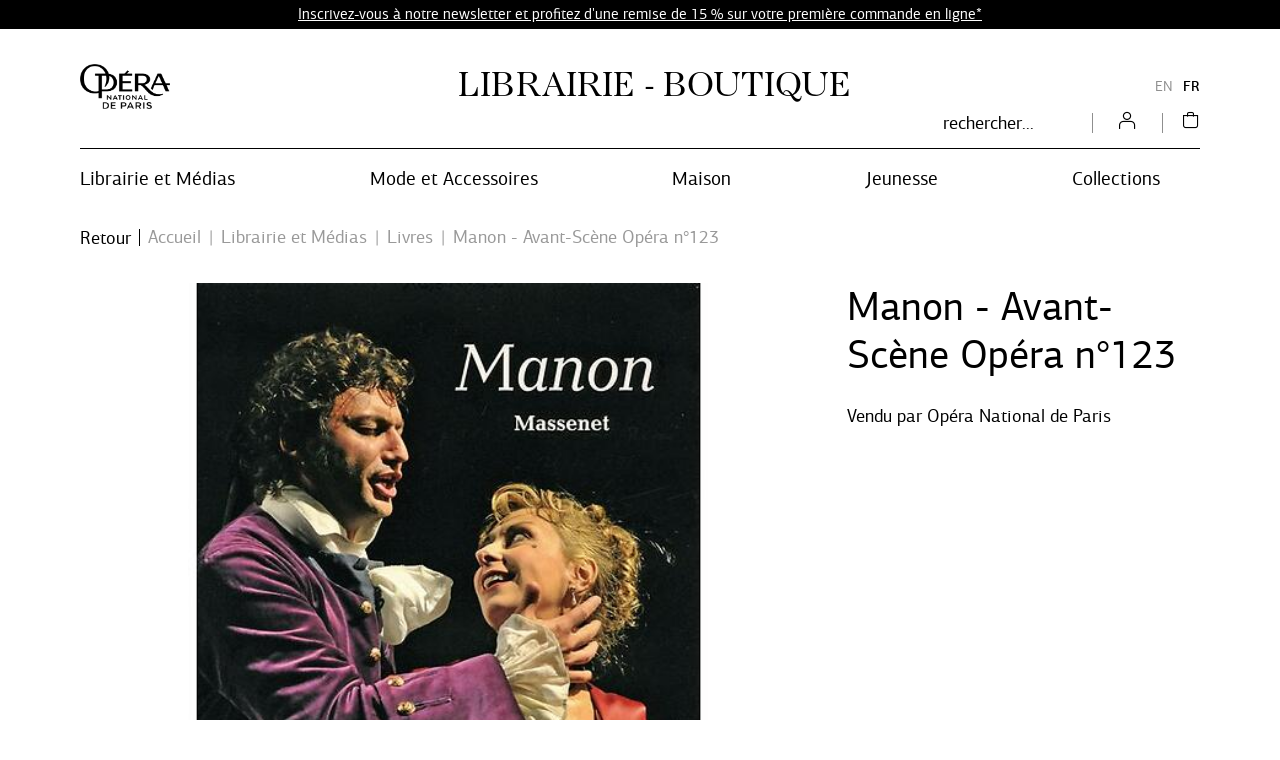

--- FILE ---
content_type: text/html; charset=UTF-8
request_url: https://boutique.operadeparis.fr/fr/product/6164-manon-avant-scene-opera-123.html?r=6HYzGC8D22n9062tAZJXn9ox2y3xFTSpl33UMgDrJhwg3sKpTZMmREQMfc4We
body_size: 12309
content:
<!DOCTYPE html>
<html class="no-js" lang="fr">
<head>
	<meta charset="utf-8">
	<meta http-equiv="X-UA-Compatible" content="IE=edge,chrome=1">
	<meta name="viewport" content="width=device-width, initial-scale=1">
	<title>
				Manon - Avant-Scène Opéra n°123 · Boutique Opéra national de Paris		
	</title>
	<meta name="description" content="Boutique en ligne de l'Opéra national de Paris, Opéra Garnier et Opéra Bastille">
	<meta http-equiv="content-language" content="fr">

	<link rel="alternate" hreflang="fr" href="https://boutique.operadeparis.fr/fr/product/6164-manon-avant-scene-opera-123.html">
	<link rel="alternate" hreflang="en" href="https://boutique.operadeparis.fr/en/product/6164-manon-avant-scene-opera-123.html">
	<link rel="canonical" href="https://boutique.operadeparis.fr/fr/product/6164-manon-avant-scene-opera-123.html">

	<link rel="apple-touch-icon" sizes="180x180" href="/files/branches/opera/3-d329f5d6-faviconapple/branches-3.png">
	<link rel="icon" type="image/jpeg" sizes="32x32" href="/files/branches/opera/3-d329f5d6-favicon32/branches-3.png">
	<link rel="icon" type="image/jpeg" sizes="16x16" href="/files/branches/opera/3-d329f5d6-favicon16/branches-3.png">
	<link rel="shortcut icon" type="image/jpeg" href="/files/branches/opera/3-d329f5d6-favicon16/branches-3.png">


	<meta property="og:title" content="Manon - Avant-Scène Opéra n°123">
	<meta property="og:url" content="https://boutique.operadeparis.fr/fr/product/6164-manon-avant-scene-opera-123.html">
	<meta property="og:type" content="product">
	<meta property="og:image" content="https://boutique.operadeparis.fr/files/products/6164/5967-3b5a936c-xl/products-5967.jpg">
	<meta property="og:site_name" content="Boutique Opéra national de Paris">

	<script type="application/ld+json">
	{"@context":"https:\/\/schema.org","@type":"Product","name":"Manon - Avant-Sc\u00e8ne Op\u00e9ra n\u00b0123","sku":"9782843852961","description":"","url":"https:\/\/boutique.operadeparis.fr\/fr\/product\/6164-manon-avant-scene-opera-123.html","image":"https:\/\/boutique.operadeparis.fr\/files\/products\/6164\/5967-3b5a936c-xl\/products-5967.jpg","gtin13":"9782843852961","offers":{"@type":"Offer","price":"10.00","priceCurrency":"EUR","url":"https:\/\/boutique.operadeparis.fr\/fr\/product\/6164-manon-avant-scene-opera-123.html","valueAddedTaxIncluded":true,"availability":"https:\/\/schema.org\/InStock"}}
	</script>
	<script type="application/ld+json">
	{"@context":"https:\/\/schema.org","@type":"BreadcrumbList","itemListElement":[{"@type":"ListItem","position":1,"name":"Librairie et M\u00e9dias","item":"https:\/\/boutique.operadeparis.fr\/fr\/products\/100-librairie-et-medias\/"},{"@type":"ListItem","position":2,"name":"Livres","item":"https:\/\/boutique.operadeparis.fr\/fr\/products\/109-livres\/"}]}
	</script>

	<style type="text/css">
		[v-cloak] { display: none; }
	</style>

	<link rel="stylesheet" href="/css/opera.css?t=1760619420">

<script type="text/javascript">
var funcarray = function(){};
funcarray.prototype = structuredClone(Array.prototype);
funcarray.prototype.jpush = function(func) {
		if (typeof($) !== 'undefined') {
		func($);
	} else {
		Array.prototype.push.call(this, func);
	}
}
var funcs = new funcarray();

var qfarray = function(){};
qfarray.prototype = structuredClone(Array.prototype);
qfarray.prototype.jpush = function(func) {
		if (typeof(Vue) !== 'undefined') {
		func(Vue);
	} else {
		Array.prototype.push.call(this, func);
	}
}
var qf = new qfarray();
</script>

<script async src="https://www.googletagmanager.com/gtag/js?id=G-NYFBYVRJHK"></script>
<script>
window.dataLayer = window.dataLayer || [];
function gtag() { dataLayer.push(arguments); }
gtag("js", new Date());
gtag("consent", "default", {"analytics_storage": "denied"});
gtag("consent", "default", {"ad_storage": "denied"});
gtag("config", "G-NYFBYVRJHK", {"anonymize_ip":true,"debug_mode":false});
</script>

</head>
<body class="Application Products-details">

	<a id="top" tabindex="0"></a>
	
<div class="F-Top alert d-flex justify-content-center align-items-center alert-dismissible fade show small" role="alert">
		<p><a href="https://boutique.operadeparis.fr/fr/products/3661-bienvenue/">Inscrivez-vous à notre newsletter et profitez d'une remise de 15 % sur votre première commande en ligne*</a></p>	<button type="button" class="close p-0 text-white" data-dismiss="alert"><span class="front-close"></span></button>
</div>


	
<header id="Header" class="Header">

	<div class="container HeaderBanner">
		<div class="Brand">
			<a href="https://www.operadeparis.fr" title="Visitez le site de l'Opéra national de Paris">
				<img src="/img/opera/logo-m.png" alt="Opera de Paris" />
				<span class="i-logo-opera-monogramme mobile"></span>
			</a>
		</div>
				<div class="Shop">
			<a href="/fr/" title="Boutique Opéra national de Paris">
				<span class="Shop-title">Librairie - Boutique</span>
			</a>
		</div>
				<nav>
			<ul class="languages">
								<li>
										<a href="https://boutique.operadeparis.fr/fr/product/6164-manon-avant-scene-opera-123.html" class="language-item active">
						FR					</a>
										<a href="https://boutique.operadeparis.fr/en/product/6164-manon-avant-scene-opera-123.html" class="language-item">
						EN					</a>
									</li>
							</ul>
		</nav>
	</div>


	<div class="container HeaderNavigation">
		<div class="NavPrimary">
			<nav id="MenuPrimary" role="navigation" class="navbar">
				<button class="MenuBurger" aria-expanded="false">
            		<span></span>
            		<span></span><span></span><span></span>
        		</button>
				<ul class="navbar-nav nav-menu">
					<li class="nav-item dropdown">
						<span class="nav-link dropdown-toggle" id="dropdownMenuButton" data-toggle="dropdown" aria-haspopup="true" aria-expanded="false">Librairie et Médias</span>
<div class="dropdown-menu" aria-labelledby="dropdownMenuButton">
	<div class="container" style="position: relative;">
		<div class="MenuComplex">
			<ul class="MenuComplex-list">
								<li class="MenuComplex-item">
					<a class="MenuComplex-item-title" href="/fr/content/100-librairie-et-medias.html"><span>Librairie et Médias</span></a>
					<ul>
												<li><a href="/fr/products/108-dvd-blu-ray/" class="dropdown-a">DVD/Blu-Ray <span class="front-next-empty"></span></a></li>
												<li><a href="/fr/products/109-livres/" class="dropdown-a">Livres <span class="front-next-empty"></span></a></li>
												<li><a href="/fr/products/107-cd/" class="dropdown-a">CD <span class="front-next-empty"></span></a></li>
											</ul>
				</li>
								<li class="MenuComplex-item">
					<a class="MenuComplex-item-title" href="/fr/content/101-programmes.html"><span>Programmes</span></a>
					<ul>
												<li><a href="/fr/products/3669-saison-2025-2026/" class="dropdown-a">Saison 2025-2026 <span class="front-next-empty"></span></a></li>
												<li><a href="/fr/products/1658-saison-2024-2025/" class="dropdown-a">Saison 2024-2025 <span class="front-next-empty"></span></a></li>
												<li><a href="/fr/products/1599-saison-2023-2024/" class="dropdown-a">Saison 2023-2024 <span class="front-next-empty"></span></a></li>
												<li><a href="/fr/products/1048-saison-2022-2023/" class="dropdown-a">Saison 2022-2023 <span class="front-next-empty"></span></a></li>
											</ul>
				</li>
								<li class="MenuComplex-item">
					<a class="MenuComplex-item-title" href="/fr/content/548-coffrets.html"><span>Coffrets - Billets de spectacle</span></a>
					<ul>
												<li><a href="/fr/products/549-billets-spectacles/" class="dropdown-a">Billets-spectacles <span class="front-next-empty"></span></a></li>
											</ul>
				</li>
				        	</ul>
    	</div>
    	<div class="MenuComplex-close">
			<div class="CloseDropdown"><span class="i-close"></span></div>
		</div>
	</div>
	</div>
					</li>
					<li class="nav-item dropdown">
						<span class="nav-link dropdown-toggle" id="dropdownMenuButton" data-toggle="dropdown" aria-haspopup="true" aria-expanded="false">Mode et Accessoires</span>
<div class="dropdown-menu" aria-labelledby="dropdownMenuButton">
	<div class="container" style="position: relative;">
		<div class="MenuComplex">
			<ul class="MenuComplex-list">
								<li class="MenuComplex-item">
					<a class="MenuComplex-item-title" href="/fr/content/106-mode-et-accessoires.html"><span>Mode et accessoires</span></a>
					<ul>
												<li><a href="/fr/products/129-accessoires-de-mode/" class="dropdown-a">Accessoires de mode <span class="front-next-empty"></span></a></li>
												<li><a href="/fr/products/125-bijoux/" class="dropdown-a">Bijoux <span class="front-next-empty"></span></a></li>
												<li><a href="/fr/products/128-foulards/" class="dropdown-a">Foulards <span class="front-next-empty"></span></a></li>
												<li><a href="/fr/products/127-pochettes-et-sacs/" class="dropdown-a">Pochettes et sacs <span class="front-next-empty"></span></a></li>
												<li><a href="/fr/products/130-shirt-et-sweat-shirt/" class="dropdown-a">T-shirt et Sweat-shirt <span class="front-next-empty"></span></a></li>
											</ul>
				</li>
								<li class="MenuComplex-item">
					<a class="MenuComplex-item-title" href="/fr/content/coups-de-coeur.html"><span>Coups de coeur</span></a>
					<ul>
												<li><a href="/fr/products/1748-idees-cadeaux/" class="dropdown-a">Idées cadeaux <span class="front-next-empty"></span></a></li>
											</ul>
				</li>
				        	</ul>
    	</div>
    	<div class="MenuComplex-close">
			<div class="CloseDropdown"><span class="i-close"></span></div>
		</div>
	</div>
	</div>
					</li>
					<li class="nav-item dropdown">
						<span class="nav-link dropdown-toggle" id="dropdownMenuButton" data-toggle="dropdown" aria-haspopup="true" aria-expanded="false">Maison</span>
<div class="dropdown-menu" aria-labelledby="dropdownMenuButton">
	<div class="container" style="position: relative;">
		<div class="MenuComplex">
			<ul class="MenuComplex-list">
								<li class="MenuComplex-item">
					<a class="MenuComplex-item-title" href="/fr/content/102-papeterie.html"><span>Papeterie</span></a>
					<ul>
												<li><a href="/fr/products/113-carnets/" class="dropdown-a">Carnets <span class="front-next-empty"></span></a></li>
												<li><a href="/fr/products/377-ecriture/" class="dropdown-a">Écriture <span class="front-next-empty"></span></a></li>
												<li><a href="/fr/products/114-accessoires-de-bureau/" class="dropdown-a">Accessoires de bureau <span class="front-next-empty"></span></a></li>
											</ul>
				</li>
								<li class="MenuComplex-item">
					<a class="MenuComplex-item-title" href="/fr/content/103-decoration.html"><span>Décoration</span></a>
					<ul>
												<li><a href="/fr/products/341-objets-decoratifs/" class="dropdown-a">Objets décoratifs <span class="front-next-empty"></span></a></li>
												<li><a href="/fr/products/1521-affiches/" class="dropdown-a">Affiches <span class="front-next-empty"></span></a></li>
												<li><a href="/fr/products/117-bougies-et-senteurs/" class="dropdown-a">Bougies et senteurs <span class="front-next-empty"></span></a></li>
												<li><a href="/fr/products/115-luminaires/" class="dropdown-a">Luminaires <span class="front-next-empty"></span></a></li>
												<li><a href="/fr/products/116-vases/" class="dropdown-a">Vases <span class="front-next-empty"></span></a></li>
											</ul>
				</li>
								<li class="MenuComplex-item">
					<a class="MenuComplex-item-title" href="/fr/content/104-arts-de-la-table.html"><span>Arts de la table</span></a>
					<ul>
												<li><a href="/fr/products/120-assiettes-et-plateaux/" class="dropdown-a">Assiettes et plateaux <span class="front-next-empty"></span></a></li>
												<li><a href="/fr/products/119-mugs-et-verres/" class="dropdown-a">Mugs et verres <span class="front-next-empty"></span></a></li>
												<li><a href="/fr/products/121-epicerie-et-accessoires/" class="dropdown-a">Épicerie et accessoires <span class="front-next-empty"></span></a></li>
											</ul>
				</li>
				        	</ul>
    	</div>
    	<div class="MenuComplex-close">
			<div class="CloseDropdown"><span class="i-close"></span></div>
		</div>
	</div>
	</div>
					</li>
					<li class="nav-item dropdown">
						<span class="nav-link dropdown-toggle" id="dropdownMenuButton" data-toggle="dropdown" aria-haspopup="true" aria-expanded="false">Jeunesse</span>
<div class="dropdown-menu" aria-labelledby="dropdownMenuButton">
	<div class="container" style="position: relative;">
		<div class="MenuComplex">
			<ul class="MenuComplex-list">
								<li class="MenuComplex-item">
					<a class="MenuComplex-item-title" href="/fr/content/105-jeunesse.html"><span>Jeunesse</span></a>
					<ul>
												<li><a href="/fr/products/124-danse-et-accessoires/" class="dropdown-a">Danse et accessoires <span class="front-next-empty"></span></a></li>
												<li><a href="/fr/products/373-instruments-de-musique/" class="dropdown-a">Instruments de musique <span class="front-next-empty"></span></a></li>
												<li><a href="/fr/products/123-peluche/" class="dropdown-a">Peluche <span class="front-next-empty"></span></a></li>
												<li><a href="/fr/products/122-jouet/" class="dropdown-a">Jouet <span class="front-next-empty"></span></a></li>
											</ul>
				</li>
				        	</ul>
    	</div>
    	<div class="MenuComplex-close">
			<div class="CloseDropdown"><span class="i-close"></span></div>
		</div>
	</div>
	</div>
					</li>
					<li class="nav-item dropdown">
						<span class="nav-link dropdown-toggle" data-toggle="dropdown">Collections</span>
<div class="dropdown-menu" aria-labelledby="languageDropdown">
	<div class="container" style="position: relative;">
		<div class="MenuSimple">
			<div class="MenuSimple-title">
				Collections			</div>
			<ul class="MenuSimple-list">
												<li>
					<a href="/fr/products/246-nathan/">
						<span class="dropdown-a">Nathan <span class="front-next-empty"></span></span>
					</a>
				</li>
												<li>
					<a href="/fr/products/254-lena-reve-etoile/">
						<span class="dropdown-a">Léna Rêve d'étoile <span class="front-next-empty"></span></span>
					</a>
				</li>
												<li>
					<a href="/fr/products/331-le-fantome-de-opera/">
						<span class="dropdown-a">Le Fantôme de l'Opéra <span class="front-next-empty"></span></span>
					</a>
				</li>
												<li>
					<a href="/fr/products/332-rouge-velours/">
						<span class="dropdown-a">Rouge Velours <span class="front-next-empty"></span></span>
					</a>
				</li>
												<li>
					<a href="/fr/products/340-marc-chagall-le-plafond-de-opera-garnier/">
						<span class="dropdown-a">Marc Chagall. Le plafond de l'Opéra Garnier <span class="front-next-empty"></span></span>
					</a>
				</li>
												<li>
					<a href="/fr/products/438-collection-photographies/">
						<span class="dropdown-a">Collection Photographies <span class="front-next-empty"></span></span>
					</a>
				</li>
												<li>
					<a href="/fr/products/3574-les-nereides/">
						<span class="dropdown-a">Les Néréides <span class="front-next-empty"></span></span>
					</a>
				</li>
												<li>
					<a href="/fr/products/3592-dallaiti/">
						<span class="dropdown-a">Dallaiti <span class="front-next-empty"></span></span>
					</a>
				</li>
												<li>
					<a href="/fr/products/3673-souvenirs-de-opera/">
						<span class="dropdown-a">Souvenirs de l'Opéra <span class="front-next-empty"></span></span>
					</a>
				</li>
												<li>
					<a href="/fr/products/3702-danse-revee/">
						<span class="dropdown-a">Danse rêvée <span class="front-next-empty"></span></span>
					</a>
				</li>
							</ul>
					</div>
		<div class="MenuComplex-close">
			<div class="CloseDropdown"><span class="i-close"></span></div>
		</div>
	</div>
	</div>
					</li>
				</ul>
			</nav>
			<ul class="navtools list-inline">
				<li class="list-inline-item">
					<div class="SearchMenu">
						<div class="ProductsSearch" role="search">
	<form class="d-flex align-items-center" id="ProductsSearch-form" action="/fr/search/products/" method="get">
		<input class="form-control" id="ProductsSearch-input" placeholder="rechercher..." type="text" name="q" value=""><button class="bg-transparent border-0" aria-labelledby="button-label"><span class="front-search"></span><span id="button-label" hidden>rechercher</span></button>
	</form>
		</div>
					</div>
				</li>
				<li class="list-inline-item" id="user">
											<a href="/fr/user/signin/" title="Votre compte">
							<div class="UserMenu logout">
								<span class="i-account"></span>
							</div>
						</a>
					
				</li>
				<li class="list-inline-item" id="cart">
					<div class="CartMenu">
																		<a href="/fr/cart/" title="Panier">
							<span class="i-bag"></span>
						</a>
											</div>
				</li>
			</ul>
		</div>
	</div>
</header>

<div class="overlay"></div>

<script type="text/javascript">

	funcs.push(function($) {
		if ($(window).width() < 994) {
			$(".MenuBurger").click(function(e) {
				if($(this).attr('aria-expanded') == 'false') {
					$(this).attr('aria-expanded','true');
					$(".navbar-nav").css('display','block');
				}
				else {
					$(this).attr('aria-expanded','false');
					$(".navbar-nav").css('display','none');
				}
			});
		} else {
			$(".navbar-nav").css('display','flex');
		}

  		$('.nav-item.dropdown').on('hide.bs.dropdown', function (e) {
  			$('body').removeClass('open');
		});

		$('.nav-item.dropdown').on('show.bs.dropdown', function (e) {
			$('body').addClass('open');
		});

		$('.dropdown-menu').click(function(e) {
	      		e.stopPropagation();
		});

		$('.CloseDropdown').on('click', function () {
			$('.dropdown').removeClass('show');
    		$('.dropdown-menu').removeClass('show');
    		$('body').removeClass('open');
		});

	});
</script>


	 <main class="Main" role="main">

	 	
	 		 				<nav aria-label="breadcrumb" class="breadcrumb-nav">
					<a class="breadcrumb-backlink" href="/"><span>Retour</span></a>
				<ol class="breadcrumb mr-auto flex-grow-1">
			<li class="breadcrumb-item">
				<a href="/fr/"><span>Accueil</span></a>
			</li>
										<li class="breadcrumb-item">
										<a href="/fr/products/100-librairie-et-medias/"><span>Librairie et Médias</span></a>
									</li>
							<li class="breadcrumb-item">
										<a href="/fr/products/109-livres/"><span>Livres</span></a>
									</li>
							<li class="breadcrumb-item active" aria-current="page">
										<span>Manon - Avant-Scène Opéra n°123</span>
									</li>
							</ol>
	</nav>
		<section class="ProductDetails">

	<div class="ProductDetails-content">

		<div class="ProductDetails-photoarea">

	<div class="ProductDetails-photoarea-content">

		<div class="Photoarea slider-for no-views">
											<figure>
					<a href="/files/products/6164/5967-3b5a936c-xxl/products-5967.jpg" data-fancybox="posters" data-caption="">
					<img src="/files/products/6164/5967-3b5a936c-xl/products-5967.jpg" alt="">					</a>
				</figure>
									</div>

		<div class="Views slider-nav no-slider-nav no-views">
					</div>

	</div>

</div>

<script type="text/javascript">
	
	var viewposter = function() {
		require('fancybox');
		$('[data-fancybox="posters"]').fancybox({
			buttons : ['close'],
			animationEffect: "fade",
			infobar: false,
			autoFocus: true,
			placeFocusBack: true,
			baseClass: 'VuesPopup'
		});
	}

	funcs.push(viewposter);
</script>


		<div class="ProductDetails-data">

			<div class="ProductDetails-data-content">

				
				<h1 class="ProductDetails-title">Manon - Avant-Scène Opéra n°123</h1>

				<div class="ProductDetails-reference">
					9782843852961				</div>

				
				
								

		<form action="/fr/cart/update/" method="post" id="variants" v-cloak>
		<input name="r" type="hidden" value="/fr/product/6164-manon-avant-scene-opera-123.html">
		<input type="hidden" name="add" :value="selectedVariantId">
		<div class="Variants">

			<div class="Variant" v-if="variants.length > 1" v-for="variant in variants">
				<div v-bind:class="{ 'Variant-selected': selectedVariant == variant, 'Variant-unavailable': !variant.available,  'Variant-available': variant.available }">
					<a class="Variant-label btn btn-sm text-decoration-none d-inline-block" href="#" v-on:click.prevent="selectVariant(variant)">
						<span>{{ variant.title }}</span>
					</a>
				</div>
			</div>

			<div class="Variant" v-if="variants.length == 1 && totalVariants > 1">
				<div class="Variant-disabled">
					<button disabled="disabled" class="Variant-label btn btn-sm text-decoration-none d-inline-block disabled">
						<span>{{ selectedVariant.title }}</span>
					</button>
				</div>
			</div>

			<div class="Variant-action">

				<div class="Variant-percent" v-if="!selectedVariant && lowestprice && lowestprice.prices.user.percent > 0">
					<span :class="'percent-' + (Math.floor(lowestprice.prices.user.percent / 10) * 10)">-{{ Math.floor(lowestprice.prices.user.percent) }}%</span>
				</div>

				<div class="Variant-percent" v-if="selectedVariant && selectedVariant.prices.user && selectedVariant.prices.user.price && selectedVariant.prices.user.percent > 0">
					<span :class="'percent-' + (Math.floor(selectedVariant.prices.user.percent / 10) * 10)">-{{ Math.floor(selectedVariant.prices.user.percent) }}%</span>
				</div>

				<div class="Variant-price Variant-price-default" v-if="!selectedVariant && lowestprice">

					<div class="price price-user" :class="{ 'price-withlabel': lowestprice.prices.user.label != '' }" v-if="lowestprice.prices.user.price">
						<span class="price-from" v-if="!uniqueprice">À partir de</span>
						<span class="price-user-price" v-bind:class="{'price-nosale': !lowestprice.prices.user.price_strike, 'price-onsale': lowestprice.prices.user.price_strike}"><span class="sr-only">Prix ​​actuel</span>{{ lowestprice.prices.user.price_tax_display }}</span>
						<span v-if="lowestprice.prices.user.price_strike" class="price-strike price-user-strike"><span class="sr-only">Ancien prix</span>{{ lowestprice.prices.user.price_strike_tax_display }}</span>
						<span v-if="lowestprice.prices.user.label != ''" class="price-label price-user-label"><span class="sr-only">Prix ​​actuel</span>{{ lowestprice.prices.user.label }}</span>
					</div>

					<div class="price-withother" v-if="lowestprice.prices.other.length > 0">
						<div class="price price-other" :class="{ 'price-withlabel': price.label != '' }" v-for="price in lowestprice.prices.other">
							<span class="price-other-price">{{ price.price_tax_display }}</span>
							<span v-if="price.label != ''" class="price-label price-other-label">{{ price.label }}</span>
						</div>
					</div>

					<div class="price price-suggested" :class="{'price-withstrike': lowestprice.prices.suggested.price_strike}" v-if="lowestprice.prices.suggested">
						<span class="price-suggested-label">Prix ​​public</span>
						<span class="price-suggested-price"><span class="sr-only">Prix ​​actuel</span>{{ lowestprice.prices.suggested.price_tax_display }}</span>
						<span class="price-suggested-strike" v-if="lowestprice.prices.suggested.price_strike"><span class="sr-only">Ancien prix</span>{{ lowestprice.prices.suggested.price_strike_tax_display }}</span>
					</div>

					<span class="vatmsg" v-if="excltax">
						HT					</span>

				</div>

				<div class="Variant-price Variant-price-selected" v-if="selectedVariant && selectedVariant.prices.user && selectedVariant.prices.user.price" v-bind:class="{ 'Variant-price-unavailable': !selectedVariant.available,  'Variant-price-available': selectedVariant.available }">

					<div class="price price-user" :class="{ 'price-withlabel': selectedVariant.prices.user.label != '' }" v-if="selectedVariant.prices.user.price">
						<span class="price-user-price" v-bind:class="{'price-nosale': !selectedVariant.prices.user.price_strike, 'price-onsale': selectedVariant.prices.user.price_strike}"><span class="sr-only">Prix ​​actuel</span>{{ selectedVariant.prices.user.price_tax_display }}</span>
						<span v-if="selectedVariant.prices.user.price_strike" class="price-strike price-user-strike"><span class="sr-only">Ancien prix</span>{{ selectedVariant.prices.user.price_strike_tax_display }}</span>
						<span v-if="selectedVariant.prices.user.label != ''" class="price-label price-user-label"><span class="sr-only">Prix ​​actuel</span>{{ selectedVariant.prices.user.label }}</span>
					</div>

					<div class="price-withother" v-if="selectedVariant.prices.other.length > 0">
						<div class="price price-other" :class="{ 'price-withlabel': price.label != '' }" v-for="price in selectedVariant.prices.other">
							<span class="price-other-price">{{ price.price_tax_display }}</span>
							<span v-if="price.label != ''" class="price-label price-other-label">{{ price.label }}</span>
						</div>
					</div>

					<div class="price price-suggested" :class="{'price-withstrike': selectedVariant.prices.suggested.price_strike}" v-if="selectedVariant.prices.suggested">
						<span class="price-suggested-label">Prix ​​public</span>
						<span class="price-suggested-price"><span class="sr-only">Prix ​​actuel</span>{{ selectedVariant.prices.suggested.price_tax_display }}</span>
						<span class="price-suggested-strike" v-if="selectedVariant.prices.suggested.price_strike"><span class="sr-only">Ancien prix</span>{{ selectedVariant.prices.suggested.price_strike_tax_display }}</span>
					</div>

					<span class="vatmsg" v-if="excltax">
						HT					</span>

				</div>

				<div class="Variant-cart">
					
											<input v-if="(selectedVariant && available && selectedVariant.parameters)" type="hidden" name="parameters" :value="JSON.stringify(selectedVariant.parameters)">

						
						<button v-show="(!selectedVariant && available) || !hcaptchaVerified" disabled="disabled" v-tooltip:top="'Veuillez sélectionner une variante de produit.'" class="btn btn-primary addtocart disabled"><span>Ajouter au panier</span></button>
						<button v-if="is_quickview" v-show="selectedVariant && selectedVariant.prices.user.price && selectedVariant.available && hcaptchaVerified" class="btn btn-primary addtocart" @click.stop.prevent="quickAddToCart($event)"><span>Ajouter au panier</span></button>
						<button v-else v-show="selectedVariant && selectedVariant.prices.user.price && selectedVariant.available && hcaptchaVerified" class="btn btn-primary addtocart" ><span>Ajouter au panier</span></button>
										
					<div v-if="!available || (selectedVariant && !selectedVariant.available)" class="Variant-stockalert">
						Article indisponible											</div>

					<div v-show="selectedVariant && selectedVariant.shortage" class="Variant-shortage">
						Derniers articles disponibles					</div>
									</div>

				<div class="Variant-share" v-if="!is_quickview">
					
					<a target="popup" href="#" onclick="window.open('https://www.facebook.com/sharer/sharer.php?u=' + 'https%3A%2F%2Fboutique.operadeparis.fr%2Ffr%2Fproduct%2F6164-manon-avant-scene-opera-123.html', 'popup', 'width=626,height=436'); return false;">
						<span class="front-facebook"></span>
					</a>

																						<a target="popup" href="#" onclick="window.open('https://pinterest.com/pin/create/button/?url=https%3A%2F%2Fboutique.operadeparis.fr%2Ffr%2Fproduct%2F6164-manon-avant-scene-opera-123.html&media=https%3A%2F%2Fboutique.operadeparis.fr%2Ffiles%2Fproducts%2F6164%2F5967-3b5a936c-xl%2Fproducts-5967.jpg&description=Manon+-+Avant-Sc%C3%A8ne+Op%C3%A9ra+n%C2%B0123+%7C+Boutique+Op%C3%A9ra+national+de+Paris', 'popup', 'width=626,height=436'); return false;">
							<span class="front-pinterest"></span>
						</a>
														</div>

			</div>

														
		</div>
	</form>

	<script type="text/javascript">
		qf.jpush(function(Vue) {
			Vue.directive('tooltip', function(el, binding) {
				$(el).tooltip({
					title: binding.value,
					placement: binding.arg,
					trigger: 'hover'
				})
			});
			var Variants = new Vue({ "el": "#variants"
	, "data": function() { return {
    "is_quickview": false,
    "uniqueprice": true,
    "variants": [
        {
            "id": 7190,
            "title": null,
            "prices": {
                "user": {
                    "price": "9.48",
                    "price_tax": "10.00",
                    "price_tax_display": "10\u00a0\u20ac",
                    "price_strike": null,
                    "price_strike_tax": null,
                    "price_strike_tax_display": null,
                    "percent": 0,
                    "is_baseprice": true,
                    "currency": "EUR",
                    "label": "",
                    "excluding_tax": false
                },
                "other": [
                    {
                        "price": "18.01",
                        "price_tax": "19.00",
                        "price_tax_display": "19\u00a0\u20ac",
                        "price_strike": "18.01",
                        "price_strike_tax": "19.00",
                        "price_strike_tax_display": "20\u00a0\u20ac",
                        "percent": 5,
                        "is_baseprice": false,
                        "currency": "EUR",
                        "label": "Abonn\u00e9s",
                        "excluding_tax": false,
                        "profile": "member"
                    }
                ],
                "suggested": null
            },
            "available": true,
            "shortage": false,
            "imagenumber": null,
            "parameters": [],
            "is_favorite": false,
            "cartoptions": {
                "1": 1
            },
            "optionids": []
        }
    ],
    "totalVariants": "1",
    "lowestprice": {
        "id": 7190,
        "title": null,
        "prices": {
            "user": {
                "price": "9.48",
                "price_tax": "10.00",
                "price_tax_display": "10\u00a0\u20ac",
                "price_strike": null,
                "price_strike_tax": null,
                "price_strike_tax_display": null,
                "percent": 0,
                "is_baseprice": true,
                "currency": "EUR",
                "label": "",
                "excluding_tax": false
            },
            "other": [
                {
                    "price": "18.01",
                    "price_tax": "19.00",
                    "price_tax_display": "19\u00a0\u20ac",
                    "price_strike": "18.01",
                    "price_strike_tax": "19.00",
                    "price_strike_tax_display": "20\u00a0\u20ac",
                    "percent": 5,
                    "is_baseprice": false,
                    "currency": "EUR",
                    "label": "Abonn\u00e9s",
                    "excluding_tax": false,
                    "profile": "member"
                }
            ],
            "suggested": null
        },
        "available": true,
        "shortage": false,
        "imagenumber": null,
        "parameters": [],
        "is_favorite": false,
        "cartoptions": {
            "1": 1
        }
    },
    "excltax": false,
    "hasVariantImages": false,
    "selectedVariants": [],
    "selectedVariant": {
        "id": 7190,
        "title": null,
        "prices": {
            "user": {
                "price": "9.48",
                "price_tax": "10.00",
                "price_tax_display": "10\u00a0\u20ac",
                "price_strike": null,
                "price_strike_tax": null,
                "price_strike_tax_display": null,
                "percent": 0,
                "is_baseprice": true,
                "currency": "EUR",
                "label": "",
                "excluding_tax": false
            },
            "other": [
                {
                    "price": "18.01",
                    "price_tax": "19.00",
                    "price_tax_display": "19\u00a0\u20ac",
                    "price_strike": "18.01",
                    "price_strike_tax": "19.00",
                    "price_strike_tax_display": "20\u00a0\u20ac",
                    "percent": 5,
                    "is_baseprice": false,
                    "currency": "EUR",
                    "label": "Abonn\u00e9s",
                    "excluding_tax": false,
                    "profile": "member"
                }
            ],
            "suggested": null
        },
        "available": true,
        "shortage": false,
        "imagenumber": null,
        "parameters": [],
        "is_favorite": false,
        "cartoptions": {
            "1": 1
        },
        "optionids": []
    },
    "available": true,
    "optionGroups": [],
    "hcaptchaVerified": true
}; }

	, "methods": {"selectImage":function(variant) {
			if (variant.imagenumber != null) {
				$(".slider-nav").slick("slickGoTo", variant.imagenumber);
			} else {
				if (this.hasVariantImages) {
					$(".slider-nav").slick("slickGoTo", 0);
				}
			}
		},"selectVariant":function(variant) {
			this.selectImage(variant);
			this.selectedVariant = variant;
			this.$emit("select-variant", variant);
		},"stickySelectVariant":function(event) {
			const variant = this.variants.find((variant) => variant.id == event.target.value);
			this.selectVariant(variant);
		},"selectVariantQuantity":function(variant, event) {
			const quantity = event.target.value;
			const i = this.selectedVariants.findIndex(function(v) {
				return v.id == variant.id;
			});
			if (quantity.length > 0) {
				const v = {
					id: variant.id,
					quantity: quantity
				};
				if (i == -1) {
					this.selectedVariants.push(v);
				} else {
					this.selectedVariants.splice(i, 1, v);
				}
			} else if (quantity.length == 0 && i >= 0) {
				this.selectedVariants.splice(i, 1);
			}
		},"addToCart":function(event) {
			var toastr = require("toastr");
			toastr.options.escapeHtml = false;
			toastr.options.positionClass = "toast-bottom-right";
			$(event.target).closest("form").ajaxSubmit({
				dataType: "json",
				url: "\/fr\/cart\/api\/add\/",
				success: function(result) {
					if (typeof(result.data.html) !== "undefined") {
						$("#CartMenu").empty().append(result.data.html);
						$("#PopoverCart").css("visibility", "visible");

						var timeoutId = setTimeout(function() {
							$("#PopoverCart").css("visibility", "");
						}, 5000);

						$("#PopoverCart").mouseenter(function() {
							clearTimeout(timeoutId);
							$("#PopoverCart").css("visibility", "");
						});

						$(document).on("scroll click", function(e) {
							clearTimeout(timeoutId);
							$("#PopoverCart").css("visibility", "");
						});
					}
					if (typeof(result.data.messages) !== "undefined") {
						result.data.messages.forEach(function(message) {
							toastr.success(message);
						});
					}
					if (typeof(result.data.errors) !== "undefined") {
						result.data.errors.forEach(function(error) {
							toastr.error(error);
						});
					}
					$("#CartMenu a").first().trigger("focus");
					
				},
				error: function(result) {
					if (typeof(result.responseJSON.data.errors) !== "undefined") {
						result.responseJSON.data.errors.forEach((error) => {
							toastr.error(error);
						});
					}
				}
			});
		},"quickAddToCart":function(event) {
			var toastr = require("toastr");
			toastr.options.escapeHtml = false;
			toastr.options.positionClass = "toast-bottom-right";
			$(event.target).closest("form").ajaxSubmit({
				dataType: "json",
				url: "\/fr\/cart\/api\/add\/",
				success: (result) => {
					if (typeof(result.data.messages) !== "undefined") {
						result.data.messages.forEach(function(message) {
							toastr.success(message);
						});
					}
					
					if (this.quickview_backlink) {
						// Refresh page
						window.location.assign(this.quickview_backlink);
					} else {
						// Refresh cart menu
						$.fancybox.close();
						if (typeof(result.data.html) !== "undefined") {
							$("#CartMenu").empty().append(result.data.html);
						}
					}
				},
				error: (result) => {
					if (typeof(result.responseJSON.data.errors) !== "undefined") {
						result.responseJSON.data.errors.forEach((error) => {
							toastr.error(error);
						});
					}
				}
			});
		},"selectOption":function(option) {
			return this.isOptionSelectable(option, true);
		},"isOptionSelectable":function(option, select) {
			if (!this.selectedVariant) {
				return true;
			}
			var currentids = this.selectedVariant.optionids;
			var newids = [];
			for (var i = 0; i < currentids.length; i++) {
				if (i == option.pos) {
					newids[i] = option.id;
				} else {
					newids[i] = currentids[i];
				}
			}
			var variant = this.variantOptionsExist(newids);
			if (variant) {
				if (select) {
					this.selectVariant(variant);
				}
				return newids;
			}
			return false;
		},"variantOptionsExist":function(ids) {
			var optionids = ids.join("-");
			var found = this.variants.find(function(el) {
				if (typeof(el.optionids) !== "undefined") {
					if (el.optionids.join("-") == optionids) {
						return true;
					}
				}
			});
			return found;
		},"isOptionSelected":function(option) {
			if (!this.selectedVariant) {
				return false;
			}
			var currentids = this.selectedVariant.optionids;
			if (currentids[option.pos] == option.id) {
				return true;
			}
			return false;
		},"selectedOption":function(pos) {
			if (!this.selectedVariant) {
				return false;
			}
			if (typeof(this.selectedVariant.options[pos]) !== "undefined") {
				return this.selectedVariant.options[pos];
			}
			return false;
		},"hcaptchaVerify":function(token, ekey) {
			this.hcaptchaVerified = true;
		},"addToPurchaselist":function() {
			var toastr = require("toastr");
			toastr.options.escapeHtml = false;
			toastr.options.positionClass = "toast-bottom-right";

			let variantId = null;
			if (this.selectedVariant) {
				variantId = this.selectedVariant.id;
			} else if (this.variants.length == 1) {
				variantId = variants[0].id;
			}
			if (variantId === null) {
				toastr.error("Veuillez sélectionner une variante à ajouter à votre liste d'achat.");
				return;
			}
			$.post("/fr/purchaselists/variants/add/", {vids: [variantId]}, (result) => {
				if (result.code == 200) {
					this.selectedVariant.is_favorite = true;
					if (result.data.message != null && result.data.message.length > 0) {
						toastr.info(
							"<div>" + result.data.message + "</div>" +
							"<a href=\"/fr/purchaselists/\">Voir</a>"
						);
					}
					if (result.data.warning != null && result.data.warning.length > 0) {
						toastr.warning(result.data.warning);
					}
				} else {
					toastr.error(result.message);
				}
			});
		}}
	, "computed": {"selectedVariantId":function() {
			if (this.selectedVariant) {
				return this.selectedVariant.id;
			}
			return "";
		},"selectedVariantsIds":function() {
			if (this.selectedVariants.length > 0) {
				let vids = this.selectedVariants.map(function(variant) {
					let v = {};
					v[variant.id] = variant.quantity;
					return v;
				});
				return JSON.stringify(vids);
			}
			return "[]";
		}}
	, "components": {
"hcaptcha": require("vue-hcaptcha")
} 

} 
);
		});
											</script>

				
								<span class="ProductDetails-vendor ProductDetails-vendormultiple">Vendu par <span>Opéra National de Paris</span></span>
				
				

<script type="text/javascript">
funcs.push(function() {
	$('a.more-items').click(function(e) {
		e.preventDefault();
		$(this).hide();
		$('#more-items').fadeIn();
	});
});
</script>

							</div>
		</div>
	</div>

	
	<div class="ProductDetails-fieldsets">

		<div class="ProductDetails-description">
		<h2 class="ProductDetails-description-title"><span>Description</span></h2>
	Livret intégral complété par un dossier sur cet opéra-comique créé en 1884 et adapté du roman de l'abbé Prévost. Il présente les spécificités de l'oeuvre, sa réception, et analyse les diverses adaptations de l'histoire des amours de Manon Lescaut et du chevalier Des Grieux. Publié à l'occasion de la nouvelle production présentée à l'Opéra de Paris en janvier 2012.</div>
	
								<div class="ProductDetails-fieldset" id="ProductDetails-data-products_characteristics">
		<h2 class="ProductDetails-fieldset-title"><span>Informations sur le produit</span></h2>

												<dl class="ProductDetails-field-publicationyear">
				<dt>Année de Publication</dt>
				<dd>
										2011									</dd>
			</dl>
																										<dl class="ProductDetails-field-pages">
				<dt>Nombre de Pages</dt>
				<dd>
										160									</dd>
			</dl>
						
						<dl class="ProductDetails-field-ean">
						<dt>EAN</dt>
			<dd>9782843852961</dd>
					</dl>
		
		
	</div>
						</div>
	

	
</section>








	</main>

	<footer role="contentinfo">
	<div class="Footer">
				<p class="small"></p>
		
		<div class="row no-gutters">

			<div class="col-lg-3">
				<div class="Brand">
					<a href="https://www.operadeparis.fr">
						<img src="/img/opera/logo-m.png" alt="Opera de Paris" />
					</a>
				</div>
			</div>

			<div class="col-lg-3">
				<h5 class="Footer-title">Nos boutiques</h5>
				<ul>
					<li><a href="/" class="Footer-link"><span class="i-palais-garnier"></span> Palais Garnier</a></li>
					<li><a href="/" class="Footer-link"><span class="i-opera-bastille"></span> Opéra Bastille</a></li>
				</ul>

			</div>

			<div class="col-lg-3">
				<h5 class="Footer-title">Mon compte</h5>
				<ul>
					<li><a href="/fr/cart/" class="Footer-link">Mon panier</a></li>
					<li><a href="/fr/account/orders/" class="Footer-link">Mes commandes</a></li>
				</ul>

			</div>

			<div class="col-lg-3">
				<h5 class="Footer-title">Service client</h5>
				<ul>
					<li><a href="/fr/contact/" class="Footer-link">Contactez-nous</a></li>
					<li><a href="/fr/returns/" class="Footer-link">Retourner un article</a></li>
				</ul>


			</div>
		</div>


		<div class="row no-gutters">
			<div class="col-lg-3 offset-lg-3">
				<h6 class="Footer-socials-title">Suivez-nous</h6>
				<div class="Footer-socials">
					<a href="https://www.facebook.com/Librairieboutiqueoperadeparis" title="Facebook" target="_blank" class="Footer-socials-link"><span class="i-facebook"></span></a>
					<a href="https://www.instagram.com/librairieboutique_operadeparis/" title="Instagram" target="_blank" class="Footer-socials-link"><span class="i-instagram"></span></a>
				</div>
			</div>
			<div class="col-lg-5">
									<div class="Subscription">
						<h5 class="Subscription-title">Recevez notre newsletter</h5>
						<div class="Subscription Subscription-2">
	<div class="Subscription-result">
	</div>
	<div class="Subscription-form">
		<div id="Form-SubscriptionInlineForm" class="Form-SubscriptionInline">
<subscription-inline-form inline-template>
<form action="/fr/subscription/inline/2/?r=6HYzGC8D22n9062tAZJXn9ox2y3xFTSpl33UMgDrJhwg3sKpTZMmREQMfc4We" method="post" id="SubscriptionInlineForm" class="Subscriberform Subscriberform-2 SubscriberformInline" v-cloak @submit="onSubmit" ref="subscription-inline-form">
<div style="display: none;"><input type="hidden" id="qf:SubscriptionInlineForm" name="_qf__SubscriptionInlineForm" /><input type="hidden" id="X-XSRF-TOKEN" name="X-XSRF-TOKEN" value="bae46caf5b63e85b" /></div>
<div class="Subscription-email form-group">
<label for="43b6f8ed4058290d3c394a3cbdd62b6a-0" class="form-label">
Votre adresse e-mail<span class="d-inline-block ml-2 small">(obligatoire)</span>
</label>

<div class="input-group">
<div class="input-group-prepend"><span class="input-group-text">@</span></div>
<input type="email" spellcheck="false" placeholder="Votre adresse e-mail" class="Subscription-email form-control" autocomplete="email" name="43b6f8ed4058290d3c394a3cbdd62b6a" id="43b6f8ed4058290d3c394a3cbdd62b6a-0" data-vv-validate-on="blur" v-validate="{&quot;required_email&quot;:true,&quot;email&quot;:true}" :class="[ {'is-invalid': (errors.has('43b6f8ed4058290d3c394a3cbdd62b6a') || hasElementError('43b6f8ed4058290d3c394a3cbdd62b6a')) ? true : false } ]" data-vv-as="Votre adresse e-mail&lt;span class=&quot;d-inline-block ml-2 small&quot;&gt;(obligatoire)&lt;/span&gt;" v-on:input="resetElementError('43b6f8ed4058290d3c394a3cbdd62b6a')" v-bind:aria-describedby="errors.has('43b6f8ed4058290d3c394a3cbdd62b6a') ? 'invalid-feedback-43b6f8ed4058290d3c394a3cbdd62b6a-0': null" />
</div>
<transition name="fade"><div v-bind:id="errors.has('43b6f8ed4058290d3c394a3cbdd62b6a') ? 'invalid-feedback-43b6f8ed4058290d3c394a3cbdd62b6a-0' : null" v-show="errors.has('43b6f8ed4058290d3c394a3cbdd62b6a')" class="invalid-feedback">{{ errors.first('43b6f8ed4058290d3c394a3cbdd62b6a') }}</div></transition>
</div>


<div class="d-none form-group">


<div class="input-group">
<div class="input-group-prepend"><span class="input-group-text">@</span></div>
<input type="email" spellcheck="false" placeholder="Votre adresse e-mail" name="email" id="email-0" class="form-control" />
</div>
</div>


<div  id="Rgpd-subscriptions" class="Rgpd Rgpd-subscriptions">


<div class="form-group">


<div id="qfauto-0"><p>Votre adresse est uniquement utilisée par notre société pour vous envoyer la newsletter. Vous pouvez vous désinscrire à tout moment en cliquant sur le lien de désinscription directement dans la newsletter. Pour en savoir plus, consultez notre <a href="/fr/content/privacy-policy.html">politique de protection des données</a>.</p></div>
</div>

</div>

<div class="Form-actions">
<div class="form-group col-md-auto">
<input type="submit" id="submit" value="Je m'abonne" class="Subscription-button Form-submit btn btn-primary" name="submit" />
</div>
</div>


</form>
</subscription-inline-form>
</div>
<script type="text/javascript">
qf = ( typeof qf != 'undefined' && qf instanceof Array ) ? qf : []
qf.push(function(Vue) {
					var SubscriptionInlineForm = { "name": "subscription-inline-form"
	, "data": function() { return {
    "currentLanguage": "fr",
    "availableLanguages": {
        "fr": "Fran\u00e7ais",
        "en": "Anglais"
    },
    "_JSON": "",
    "elementsWithErrors": []
}; }

	, "methods": {"onSubmit":function(e) {
				var values = JSON.parse(JSON.stringify(this.$data));
				$.each(this.$refs, function(i, component) {
					if (typeof(component.injectValues) !== "undefined") {
						component.injectValues(values);
					}
				});
				this.$data._JSON = JSON.stringify(values);
			},"hasElementError":function(name) {
				return this.elementsWithErrors.indexOf(name) > -1 ? true : false;
			},"resetElementError":function(name) {
				var index = this.elementsWithErrors.indexOf(name);
				if (index > -1) {
					this.$delete(this.elementsWithErrors, index);
				}
			}}
	, "components": {
"language-chooser": require('quickform/language-chooser')
} 

	, "mounted": function() {
((function() {
				require("textarea-autosize");
				$("textarea.autosize", "#SubscriptionInlineForm").textareaAutoSize();
			}).bind(this))();
}
	, "updated": function() {
((function() {
				$("textarea.autosize", "#SubscriptionInlineForm").trigger("input");
			}).bind(this))();
}
} 
;
var VeeValidate = require('vee-validate');
Vue.use(VeeValidate, {
				useConstraintAttrs: false
			});
VeeValidate.Validator.extend('required_email', (value) => {
				return {
					valid: !!value,
					data: {
						required: true
					}
				};
			}, {
				computesRequired: true
			});
VeeValidate.Validator.localize('subscription-inline-form', { custom: {"43b6f8ed4058290d3c394a3cbdd62b6a":{"required_email":"Ce champ est obligatoire.","email":"Ce champ doit \u00eatre un e-mail valide, ex: nom@domaine.com"}} });

					var SubscriptionInlineFormApp = new Vue({
						el: '#Form-SubscriptionInlineForm',
						components: {
							'subscription-inline-form': SubscriptionInlineForm
						}
					})
				})
</script>
	</div>
</div>
<script type="text/javascript">
	funcs.jpush(function($) {
		var beforeSubmitCallback = function() {
			$(".Subscription-2 .Subscription-result").empty();
		};
		var successCallback = function(res) {
			if (typeof(res) === "object") {
				if (res.code == 200) {
					$(".Subscription-2 .Subscription-result").append("<div class='alert alert-success'>" + res.message + "</div>");
				} else {
					$(".Subscription-2 .Subscription-result").append("<div class='alert alert-danger'>" + res.message + "</div>");
				}
			} else {
				$(".Subscription-2 .Subscription-form").empty().append(res);
				$(".Subscriberform-2").ajaxForm({
					beforeSubmit: beforeSubmitCallback,
					success: successCallback
				});
			}
		};
		$(".Subscriberform-2").ajaxForm({
			beforeSubmit: beforeSubmitCallback,
			success: successCallback
		});
	});
</script>					</div>
							</div>

		</div>

		<div class="Legals row justify-content-between">

			<div>
								<ul>
								<li><a href="/fr/content/sales-conditions.html" class="Footer-link">Conditions générales de vente</a></li>
								<li><a href="/fr/content/legal-information.html" class="Footer-link">Mentions légales</a></li>
								<li><a href="/fr/content/privacy-policy.html" class="Footer-link">Politique de confidentialité</a></li>
								</ul>
							</div>

			<div class="Copyright text-center">
				<span>&copy; 2026 <a href="https://www.arteum.com" target="_blank">Arteum</a> & <a href="https://www.operadeparis.fr" target="_blank">Opéra national de Paris</a></span>
			</div>

		</div>
	</div>
			<div id="cookiebanner" class="cookiebanner" style="display: none;">
	<div class="cookiebanner__text">
		<span>
			<img src="/img/gdpr/cookie.png" style="width: 24px;vertical-align: top;margin-right: 4px;">
			<p>Notre site utilise des cookies pour réaliser des statistiques et mesurer l'audience du site ainsi que pour vous proposer du contenu personnalisé et des publicités adaptées à vos centres d'intérêts. Vous pouvez exprimer vos choix en utilisant les boutons ci-après et changer d'avis à tout moment en cliquant sur la rubrique « Gérer les cookies » située en bas de chaque page de notre site. Pour plus d'informations, veuillez consulter notre <a href="/fr/content/privacy-policy.html">politique de confidentialité</a>.</p>		</span>
	</div>
	<div class="cookiebanner__buttons clearfix">
		<a href="javascript:;" id="cookiebanner-refuse" class="btn btn-secondary">
			<span>Refuser les cookies</span>
		</a>
		<a href="javascript:;" id="cookiebanner-accept" class="btn btn-primary">
			<span>Accepter et continuer</span>
		</a>
	</div>
</div>

<script>
	funcs.push(function($) {

		$.fn.extend({
			cookiebanner: function(options) {
				var cook = ('; ' + document.cookie).split('; rgpd=');
				return this.each(function() {
					var $banner = $(this);
					$banner.find('#cookiebanner-accept').click(function(e){
						e.preventDefault();
						$banner.hide();
						document.cookie = "rgpd=1; max-age=15552000; path=/";
						$(document).trigger('gdpr:update', [ 'C0001', 'C0002', 'C0003', 'C0004', 'C0005' ]);
					});
					$banner.find('#cookiebanner-refuse').click(function(e){
						e.preventDefault();
						$banner.hide();
						document.cookie = "rgpd=0; max-age=15552000; path=/";
						$(document).trigger('gdpr:update', [ 'C0001' ]);
					});
					if (!(cook.length - 1)) {
						$banner.show();
												setTimeout(function() {
							$banner.fadeOut('fast');
						}, 20000);
					}
				}).end();
			}
		});
		$('#cookiebanner').cookiebanner();
	});
</script>	</footer>
<a href="#top" class="scroll TopPage position-fixed text-decoration-none" style="display: none;"><span class="front-chevron-up"></span></a>
<script type="text/javascript">
	funcs.push(function($) {
		var ScrollBegin = $(document).height() - ($('.Main').outerHeight() + $('footer').outerHeight());
		$(document).scroll(function (e) {
			if ($(this).scrollTop() > ScrollBegin) {
				$("body").addClass("scroll");
				$('.TopPage').fadeIn();
			} else {
				$("body").removeClass("scroll");
				$('.TopPage').fadeOut();
			}
		});
		$(".TopPage").click(function(e) {
			e.preventDefault();
			$('html,body').animate({ scrollTop: 0 }, 500);
		});
			});
</script>	
				<script src="/js/build/common.min.js?t=1755853504"></script>
	

<script type="text/javascript">
	const IFormDefaults = {
		opts: {
			lang: "fr"
		}
	};
</script>

<script>
window.jQuery = window.$ = require('jquery');
require('bootstrap');
require('fancybox');
require('jquery-form');
require('slick-carousel');
var Vue = require('vue');
var IForm = require('quickform/iform');
Vue.directive('iform', IForm);
Vue.directive("clickout",{bind:function(el,binding,vnode){el.onclickout=function(e){if(!el.contains(e.target)){vnode.context[binding.expression]=false}};document.body.addEventListener("click",el.onclickout)},unbind:function(el){document.body.removeEventListener("click",el.onclickout)}});
var SlideUpDown = require('vue-slide-up-down');
Vue.component('slide-up-down', SlideUpDown);

funcs.push(function($) { 
$(document).on("gdpr:update", function(event) { 
if (event.categories.indexOf('C0002') != -1) { gtag('consent', 'update', {'analytics_storage': 'granted'}); } else { gtag('consent', 'update', {'analytics_storage': 'denied'}); }
if (event.categories.indexOf('C0004') != -1) { gtag('consent', 'update', {'ad_storage': 'granted'}); } else { gtag('consent', 'update', {'ad_storage': 'denied'}); }
});
});

if (typeof qf != 'undefined' && qf instanceof Array) {
	$.each(qf, function(index, form) {
		form(Vue);
	});
}
$.each(funcs, function(index, func) {
	func($);
});

$(".Form-errors").alert();
$('[data-toggle="tooltip"]').tooltip();
$('[data-iform]').iform();
$(document).on("select2:open", (event) => {
	document.querySelector(".select2-container--open .select2-search__field").focus()
});
$(document).on("datagrid:refresh", (event) => {
	$('[data-toggle="tooltip"]').tooltip('dispose').tooltip();
});


</script>


</body>
</html>

--- FILE ---
content_type: text/css
request_url: https://boutique.operadeparis.fr/css/opera.css?t=1760619420
body_size: 60670
content:
@font-face{font-family:"AWConquerorDidot-Light18";font-style:normal;font-weight:normal;src:url("/fonts/opera/AWConquerorDidot-Light18.woff") format("woff");font-display:swap}@font-face{font-family:"pf_centro_sans_probold";font-style:normal;font-weight:normal;src:url("/fonts/opera/pfcentrosanspro-bold-webfont.woff") format("woff"),url("/fonts/opera/pfcentrosanspro-bold-webfont.woff2") format("woff2");font-display:swap}@font-face{font-family:"pf_centro_sans_promedium";font-style:normal;font-weight:normal;src:url("/fonts/opera/pfcentrosanspro-medium-webfont.woff") format("woff"),url("/fonts/opera/pfcentrosanspro-medium-webfont.woff2") format("woff2");font-display:swap}@font-face{font-family:"pf_centro_sans_proregular";font-style:normal;font-weight:normal;src:url("/fonts/opera/pfcentrosanspro-reg-webfont.woff") format("woff"),url("/fonts/opera/pfcentrosanspro-reg-webfont.woff2") format("woff2");font-display:swap}.icon-3s-arrow-next{background-image:url("data:image/svg+xml;charset%3DUS-ASCII,%3Csvg%20xmlns%3D%22http%3A%2F%2Fwww.w3.org%2F2000%2Fsvg%22%20width%3D%2265%22%20height%3D%2265%22%3E%3Cpolyline%20stroke%3D%22%23fff%22%20stroke-width%3D%221.5%22%20stroke-miterlimit%3D%2210%22%20points%3D%2228%2C40%2036%2C32.008%2028%2C24%22%20fill%3D%22none%22%2F%3E%3C%2Fsvg%3E");background-repeat:no-repeat}.icon-3s-arrow-prev{background-image:url("data:image/svg+xml;charset%3DUS-ASCII,%3Csvg%20xmlns%3D%22http%3A%2F%2Fwww.w3.org%2F2000%2Fsvg%22%20width%3D%2265%22%20height%3D%2265%22%3E%3Cpolyline%20stroke%3D%22%23fff%22%20stroke-width%3D%221.5%22%20stroke-miterlimit%3D%2210%22%20points%3D%2236%2C24%2028%2C31.992%2036%2C40%22%20fill%3D%22none%22%2F%3E%3C%2Fsvg%3E");background-repeat:no-repeat}@font-face{font-family:"opera-font";src:url("/fonts/opera-icon/opera-font.eot?") format("eot"),url("/fonts/opera-icon/opera-font.woff") format("woff"),url("/fonts/opera-icon/opera-font.ttf") format("truetype"),url("/fonts/opera-icon/opera-font.svg#opera-font") format("svg");font-display:swap}[class^=i-],[class*=" i-"]{font-family:"opera-font" !important;speak:none;font-style:normal;font-weight:normal;font-variant:normal;text-transform:none;line-height:1;-webkit-font-smoothing:antialiased;-moz-osx-font-smoothing:grayscale}.i-account:before{content:""}.i-alert:before{content:""}.i-amphitheatre-bastille:before{content:""}.i-arrow-full:before{content:""}.i-arrow-go-further:before{content:""}.i-arrow:before,.Order .Shipping-products .slick-prev:before,.Order .Shipping-products .slick-next:before{content:""}.i-audio-description:before{content:""}.i-audio:before{content:""}.i-bag:before{content:""}.i-bell:before{content:""}.i-burger-open:before{content:""}.i-calendar:before{content:""}.i-clock:before{content:""}.i-close:before{content:""}.i-download:before{content:""}.i-expand-empty:before,.TopPage span:before{content:""}.i-expand-full:before{content:""}.i-facebook:before{content:""}.i-full-screen-2:before{content:""}.i-full-screen:before{content:""}.i-gallery:before{content:""}.i-glasses:before{content:""}.i-instagram:before{content:""}.i-leaflet:before{content:""}.i-logo-350:before{content:""}.i-logo-amis-opera:before{content:""}.i-logo-arop:before{content:""}.i-logo-opera-monogramme:before{content:""}.i-logo-opera:before{content:""}.i-logo-ring-1920:before{content:""}.i-mail:before{content:""}.i-next-empty:before{content:""}.i-next-full:before{content:""}.i-opera-bastille:before{content:""}.i-palais-garnier:before{content:""}.i-philharmonie-de-paris:before{content:""}.i-play:before{content:""}.i-previous-empty:before{content:""}.i-previous-full:before{content:""}.i-price:before{content:""}.i-retract-empty:before{content:""}.i-retract-full:before{content:""}.i-search:before{content:""}.i-share:before{content:""}.i-sound:before{content:""}.i-star-avantage-empty:before{content:""}.i-star-avantage:before{content:""}.i-studio-bastille:before{content:""}.i-text:before{content:""}.i-twitter:before{content:""}.i-video:before{content:""}.i-warning:before{content:""}.i-headphone:before{content:""}.i-notification:before{content:""}.i-cask:before{content:""}.i-ring:before{content:""}.i-info:before{content:""}.i-octave-magazine:before{content:""}.i-2021:before{content:""}.i-saison-2021:before{content:""}.i-euro-circle:before{content:""}.i-euro:before{content:""}.i-triangle:before{content:""}.i-check:before{content:""}.percent{color:#1bb851}.title-border-bottom{margin-bottom:5rem}.title-border-bottom:after{position:absolute;content:"";width:100px;height:1px;background:#333;left:calc(50% - 50px);bottom:-2rem;width:46px;height:3px;background:#444;left:calc(50% - 23px)}@media(min-width: 768px){.BlockContent-news-list{display:flex;flex-wrap:wrap;margin-right:-15px;margin-left:-15px}.BlockContent-news-list.items-3{justify-content:space-between}.BlockContent-news-list.items-2{justify-content:space-around}.BlockContent-news-list.items-1{justify-content:space-around}}@media(min-width: 768px){.BlockContent-news-item{position:relative;width:100%;padding-right:15px;padding-left:15px;flex:0 0 33.33333333%;max-width:33.33333333%}}.BlockContent-news .title{margin-bottom:1rem}.BlockContent-news .subtitle{margin-bottom:1rem}.BlockContent-products-list{display:flex;flex-wrap:wrap;margin-right:-15px;margin-left:-15px}.BlockContent-products-list>*{flex:0 0 50%;max-width:50%}@media(min-width: 768px){.BlockContent-products-list>*{flex:0 0 33.3333333333%;max-width:33.3333333333%}}@media(min-width: 992px){.BlockContent-products-list>*{flex:0 0 25%;max-width:25%}}.Product{position:relative;padding-right:15px;padding-left:15px;margin-bottom:3rem}.Product-picture{position:relative}.Product-picture img{max-width:100%;max-height:100%;display:inline-block}.Product-picture .rollover{display:none}@media(min-width: 992px){.Product-picture .rollover{display:flex;align-items:center;justify-content:center;position:absolute;opacity:0;transition:opacity .2s;width:100%;height:100%;background-color:#fff;top:0;border:0}}.Product-picture:hover .rollover{opacity:1}.Product-description{margin-top:1rem}.Product-tag{display:block}.Product-category{display:none}.Product-title{margin-bottom:0}.Product-link{color:#000;text-decoration:none}.Product-link:focus .Product-picture .rollover{opacity:1}.Product-reference{display:none}.Product .alert{padding:.25rem;margin-top:.5rem}.ProductPrices .Percent{color:#1bb851}ul.Prices{padding-left:0;margin-bottom:0;display:flex;flex-wrap:wrap;flex-direction:column}li.Price{list-style-type:none;order:0}li.PriceSuggested{width:100%;order:1;font-size:80%;color:#999}li.PriceSuggested .Price-price{text-decoration:line-through}li.PriceWithStrike.PriceSuggested .Price-price{display:none}li.PriceWithStrike.PriceSuggested .Price-strike{display:inline-block}li.PriceWithStrike .Price-strike{color:#999}li.PriceActive .Price-price{font-weight:bold}li.PriceActive .Price-strike{font-weight:normal}li.PriceWithLabel .Price-price,li.PriceWithLabel .Price-label{color:#999}li .Price-strike{text-decoration:line-through}.ProductsLiked-products{display:flex;flex-wrap:wrap;margin-right:-15px;margin-left:-15px}.ProductsLiked-products>*{flex:0 0 50%;max-width:50%}@media(min-width: 768px){.ProductsLiked-products>*{flex:0 0 33.3333333333%;max-width:33.3333333333%}}@media(min-width: 992px){.ProductsLiked-products>*{flex:0 0 25%;max-width:25%}}.ProductsLiked-products .Product{padding-right:15px;padding-left:15px}.BlockContent-product{display:flex;flex-wrap:wrap;margin-right:-15px;margin-left:-15px;flex-direction:column;flex-wrap:nowrap;position:relative;margin:0;min-height:500px}@media(min-width: 768px){.BlockContent-product-picture{position:relative;width:100%;padding-right:15px;padding-left:15px;flex:0 0 50%;max-width:50%;margin-left:0;position:absolute;right:0;top:50%;transform:translateY(-50%);padding:0}}.BlockContent-product-picture .frame{width:100%;padding-bottom:100%;position:relative;text-align:center;display:flex;justify-content:center;align-items:center}.BlockContent-product-picture .frame img{max-width:100%;position:absolute;transform:translateY(-50%);top:50%}@media(min-width: 768px){.BlockContent-product-title,.BlockContent-product-category,.BlockContent-product-teaser,.BlockContent-product-more{position:relative;width:100%;padding-right:15px;padding-left:15px;flex:0 0 50%;max-width:50%;margin-left:8.33333333%;padding:0}}.BlockContent-product-category{order:1}.BlockContent-product-title{order:2}.BlockContent-product-prices{order:3}.BlockContent-product-picture{order:4}@media(min-width: 992px){.BlockContent-product-picture{order:6}}.BlockContent-product-teaser{order:5}@media(min-width: 992px){.BlockContent-product-teaser{order:4}}.BlockContent-product-more{order:6}@media(min-width: 992px){.BlockContent-product-more{order:5}}.BlockContent-product-reference{display:none;order:2}.BlockContent-product h2{text-align:left !important}.BlockContent-caroussel{margin-bottom:4rem;height:320px}@media(min-width: 992px){.BlockContent-caroussel{height:400px}}.BlockContent-caroussel-item{position:relative}.BlockContent-caroussel-figure{margin-bottom:0rem;height:320px;display:flex;justify-content:center;align-items:center;overflow:hidden}@media(min-width: 992px){.BlockContent-caroussel-figure{height:400px}}.BlockContent-caroussel-figure picture{height:100%}.BlockContent-caroussel-figure img{height:100%}@media(min-width: 1200px){.BlockContent-caroussel-figure img{max-width:100%}}.BlockContent-caroussel-figcaption{padding:0px 20px;position:absolute;width:100%;height:100%;top:0;display:flex;flex-direction:column;justify-content:center;align-items:center}@media(min-width: 992px){.BlockContent-caroussel-figcaption{padding:0px 100px 0px 100px}}.BlockContent-caroussel-figcaption span{display:block;width:100%}.BlockContent-caroussel-figcaption-title{font-family:"AWConquerorDidot-Light18",georgia,serif;font-size:40px;line-height:1.2;font-weight:normal;text-transform:none;text-align:center;color:#fff;margin:0px 0px 0px 0px;padding:0px 0px 0px 0px;background-color:rgba(0,0,0,0)}@media screen and (min-width: 1200px){.BlockContent-caroussel-figcaption-title{font-size:60px;line-height:1}}.BlockContent-caroussel-figcaption-subtitle{font-family:"pf_centro_sans_proregular","Helvetica Neue",Arial,"Noto Sans",sans-serif;font-size:1.4rem;font-weight:normal;text-transform:none;text-align:center;color:#fff;margin:0px 0px 0px 0px;padding:0px 0px 0px 0px;background-color:rgba(0,0,0,0)}.BlockContent-group-item{text-align:left}.BlockContent-group-item .picture{margin-bottom:1rem}.BlockContent-group .title{margin-bottom:1rem}.BlockContent-group .subtitle{margin-bottom:1rem}.BlockContent-button{text-align:center}.BlockContent-video-iframe{padding-right:15px;padding-left:15px;width:100%}@media(min-width: 992px){.BlockContent-video-iframe{position:relative;width:100%;padding-right:15px;padding-left:15px;flex:0 0 66.66666667%;max-width:66.66666667%}}.BlockContent-video-description{padding-right:15px;padding-left:15px}@media(min-width: 992px){.BlockContent-video-description{position:relative;width:100%;padding-right:15px;padding-left:15px;flex:0 0 33.33333333%;max-width:33.33333333%}}.BlockContent-video .video-iframe{position:relative;padding-bottom:56.25%;height:0;overflow:hidden;clear:both}.BlockContent-video iframe{position:absolute;top:0;left:0;width:100%;height:100%}.BlockContent-video .title{margin-bottom:1rem}.BlockContent-video .body{margin:1rem 0rem}@media(min-width: 992px){.BlockContent-text{display:flex;flex-wrap:wrap;margin-right:-15px;margin-left:-15px}}@media(min-width: 992px){.BlockContent-text-description{position:relative;width:100%;padding-right:15px;padding-left:15px;flex:0 0 100%;max-width:100%;margin-left:0}}.BlockContent-text img{float:left;max-width:200px;margin-right:30px}.BlockContent-text ul{padding-left:20px}.BlockContent-text h2,.BlockContent-text h3,.BlockContent-text h4{margin-bottom:1rem}@media(min-width: 992px){.BlockContent-card{display:flex;flex-wrap:wrap;margin-right:-15px;margin-left:-15px}}@media(min-width: 992px){.BlockContent-card-picture{position:relative;width:100%;padding-right:15px;padding-left:15px;flex:0 0 25%;max-width:25%;margin-left:0}}.BlockContent-card-img img{max-width:100%}@media(min-width: 992px){.BlockContent-card-description{position:relative;width:100%;padding-right:15px;padding-left:15px;flex:0 0 83.33333333%;max-width:83.33333333%;margin-left:0}}.BlockContent-accordion-title{display:inline-block}.BlockContent-accordion-title span.icon.closed{display:none;font-family:"opera-icon"}.BlockContent-accordion-title span.icon.closed:before{content:""}.BlockContent-accordion-title span.icon.open{font-family:"opera-icon"}.BlockContent-accordion-title span.icon.open:before{content:""}.BlockContent-accordion-description{display:none}h3.BlockContent-card-title{font-family:"pf_centro_sans_probold","Helvetica Neue",Arial,"Noto Sans",sans-serif;font-size:24px;font-weight:normal;text-transform:none;margin:10px 0px 0px 0px}h2.BlockContent-caroussel-figcaption-title{font-family:"AWConquerorDidot-Light18",georgia,serif;font-size:40px;line-height:1.2;font-weight:normal;text-transform:none}@media screen and (min-width: 1200px){h2.BlockContent-caroussel-figcaption-title{font-size:60px;line-height:1}}h3.BlockContent-caroussel-figcaption-subtitle{font-family:"pf_centro_sans_proregular","Helvetica Neue",Arial,"Noto Sans",sans-serif;font-size:1.4rem;font-weight:normal;text-transform:none;letter-spacing:1px;margin-top:2rem}h3.BlockContent-products-title{position:relative;font-family:"AWConquerorDidot-Light18",georgia,serif;font-size:2rem;font-weight:normal;text-transform:uppercase;margin-bottom:2rem}.BlockContent{margin-bottom:0rem}.BlockContent .btn.btn-primary,.BlockContent .Variants .Variant-selected.Variant-available .btn.Variant-label,.Variants .Variant-selected.Variant-available .BlockContent .btn.Variant-label,.BlockContent .FiltersAction-btn,.BlockContent .SearchFilters-header button,.SearchFilters-header .BlockContent button{background-color:#fff;border-color:#000;color:#000;transition:all 200ms}.BlockContent .btn.btn-primary:hover,.BlockContent .Variants .Variant-selected.Variant-available .btn.Variant-label:hover,.Variants .Variant-selected.Variant-available .BlockContent .btn.Variant-label:hover,.BlockContent .FiltersAction-btn:hover,.BlockContent .SearchFilters-header button:hover,.SearchFilters-header .BlockContent button:hover,.BlockContent .btn.btn-primary:focus,.BlockContent .Variants .Variant-selected.Variant-available .btn.Variant-label:focus,.Variants .Variant-selected.Variant-available .BlockContent .btn.Variant-label:focus,.BlockContent .FiltersAction-btn:focus,.BlockContent .SearchFilters-header button:focus,.SearchFilters-header .BlockContent button:focus{background-color:#000;color:#fff}.ContentsIndex.homepage .BlockContent,.ContentEdit-homepage .BlockContent{margin-bottom:0rem}.ContentsIndex.homepage .BlockContent-text,.ContentEdit-homepage .BlockContent-text{margin-bottom:0rem}.ContentsIndex.homepage .BlockContent-text h2,.ContentEdit-homepage .BlockContent-text h2{margin-top:0rem}.ContentsIndex.homepage .BlockContent-products,.ContentEdit-homepage .BlockContent-products{margin-bottom:3rem;display:flex;flex-direction:column;align-items:center}@media(min-width: 992px){.ContentsIndex.homepage .BlockContent-products,.ContentEdit-homepage .BlockContent-products{flex-direction:row}}.ContentsIndex.homepage .BlockContent-products-title,.ContentEdit-homepage .BlockContent-products-title{display:none}.ContentsIndex.homepage .BlockContent-products .row,.ContentsIndex.homepage .BlockContent-products .ProductsLiked-products,.ContentsIndex.homepage .BlockContent-products .Order-content,.ContentsIndex.homepage .BlockContent-products .OrderDetails-content,.ContentsIndex.homepage .BlockContent-products .ContentsList .ContentsList-list #ContentsList,.ContentsList .ContentsList-list .ContentsIndex.homepage .BlockContent-products #ContentsList,.ContentsIndex.homepage .BlockContent-products .ContentsList .ContentsList-list,.ContentsList .ContentsIndex.homepage .BlockContent-products .ContentsList-list,.ContentsIndex.homepage .BlockContent-products .User-addresses-selected,.ContentsIndex.homepage .BlockContent-products .User-addressbook-address,.ContentsIndex.homepage .BlockContent-products .User,.ContentsIndex.homepage .BlockContent-products .Signup-content,.ContentsIndex.homepage .BlockContent-products .Signin-content,.ContentsIndex.homepage .BlockContent-products .Purchaselist .Products,.Purchaselist .ContentsIndex.homepage .BlockContent-products .Products,.ContentsIndex.homepage .BlockContent-products .ProductDetails-fieldsets,.ContentsIndex.homepage .BlockContent-products .ProductDetails-photoarea-content,.ContentsIndex.homepage .BlockContent-products .ProductDetails-content,.ContentsIndex.homepage .BlockContent-products .ProductsIndex .Products,.ProductsIndex .ContentsIndex.homepage .BlockContent-products .Products,.ContentsIndex.homepage .BlockContent-products .ProductsIndex .ProductsIndex-list,.ProductsIndex .ContentsIndex.homepage .BlockContent-products .ProductsIndex-list,.ContentsIndex.homepage .BlockContent-products .CartList-saved,.ContentsIndex.homepage .BlockContent-products .CartContents form,.CartContents .ContentsIndex.homepage .BlockContent-products form,.ContentsIndex.homepage .BlockContent-products .Quickview-content,.ContentEdit-homepage .BlockContent-products .row,.ContentEdit-homepage .BlockContent-products .ProductsLiked-products,.ContentEdit-homepage .BlockContent-products .Order-content,.ContentEdit-homepage .BlockContent-products .OrderDetails-content,.ContentEdit-homepage .BlockContent-products .ContentsList .ContentsList-list #ContentsList,.ContentsList .ContentsList-list .ContentEdit-homepage .BlockContent-products #ContentsList,.ContentEdit-homepage .BlockContent-products .ContentsList .ContentsList-list,.ContentsList .ContentEdit-homepage .BlockContent-products .ContentsList-list,.ContentEdit-homepage .BlockContent-products .User-addresses-selected,.ContentEdit-homepage .BlockContent-products .User-addressbook-address,.ContentEdit-homepage .BlockContent-products .User,.ContentEdit-homepage .BlockContent-products .Signup-content,.ContentEdit-homepage .BlockContent-products .Signin-content,.ContentEdit-homepage .BlockContent-products .Purchaselist .Products,.Purchaselist .ContentEdit-homepage .BlockContent-products .Products,.ContentEdit-homepage .BlockContent-products .ProductDetails-fieldsets,.ContentEdit-homepage .BlockContent-products .ProductDetails-photoarea-content,.ContentEdit-homepage .BlockContent-products .ProductDetails-content,.ContentEdit-homepage .BlockContent-products .ProductsIndex .Products,.ProductsIndex .ContentEdit-homepage .BlockContent-products .Products,.ContentEdit-homepage .BlockContent-products .ProductsIndex .ProductsIndex-list,.ProductsIndex .ContentEdit-homepage .BlockContent-products .ProductsIndex-list,.ContentEdit-homepage .BlockContent-products .CartList-saved,.ContentEdit-homepage .BlockContent-products .CartContents form,.CartContents .ContentEdit-homepage .BlockContent-products form,.ContentEdit-homepage .BlockContent-products .Quickview-content{margin-left:-15px;margin-right:-15px}.ContentsIndex.homepage .BlockContent-products .row>*,.ContentsIndex.homepage .BlockContent-products .ProductsLiked-products>*,.ContentsIndex.homepage .BlockContent-products .Order-content>*,.ContentsIndex.homepage .BlockContent-products .OrderDetails-content>*,.ContentsIndex.homepage .BlockContent-products .ContentsList .ContentsList-list #ContentsList>*,.ContentsList .ContentsList-list .ContentsIndex.homepage .BlockContent-products #ContentsList>*,.ContentsIndex.homepage .BlockContent-products .ContentsList .ContentsList-list>*,.ContentsList .ContentsIndex.homepage .BlockContent-products .ContentsList-list>*,.ContentsIndex.homepage .BlockContent-products .User-addresses-selected>*,.ContentsIndex.homepage .BlockContent-products .User-addressbook-address>*,.ContentsIndex.homepage .BlockContent-products .User>*,.ContentsIndex.homepage .BlockContent-products .Signup-content>*,.ContentsIndex.homepage .BlockContent-products .Signin-content>*,.ContentsIndex.homepage .BlockContent-products .Purchaselist .Products>*,.Purchaselist .ContentsIndex.homepage .BlockContent-products .Products>*,.ContentsIndex.homepage .BlockContent-products .ProductDetails-fieldsets>*,.ContentsIndex.homepage .BlockContent-products .ProductDetails-photoarea-content>*,.ContentsIndex.homepage .BlockContent-products .ProductDetails-content>*,.ContentsIndex.homepage .BlockContent-products .ProductsIndex .Products>*,.ProductsIndex .ContentsIndex.homepage .BlockContent-products .Products>*,.ContentsIndex.homepage .BlockContent-products .ProductsIndex .ProductsIndex-list>*,.ProductsIndex .ContentsIndex.homepage .BlockContent-products .ProductsIndex-list>*,.ContentsIndex.homepage .BlockContent-products .CartList-saved>*,.ContentsIndex.homepage .BlockContent-products .CartContents form>*,.CartContents .ContentsIndex.homepage .BlockContent-products form>*,.ContentsIndex.homepage .BlockContent-products .Quickview-content>*,.ContentEdit-homepage .BlockContent-products .row>*,.ContentEdit-homepage .BlockContent-products .ProductsLiked-products>*,.ContentEdit-homepage .BlockContent-products .Order-content>*,.ContentEdit-homepage .BlockContent-products .OrderDetails-content>*,.ContentEdit-homepage .BlockContent-products .ContentsList .ContentsList-list #ContentsList>*,.ContentsList .ContentsList-list .ContentEdit-homepage .BlockContent-products #ContentsList>*,.ContentEdit-homepage .BlockContent-products .ContentsList .ContentsList-list>*,.ContentsList .ContentEdit-homepage .BlockContent-products .ContentsList-list>*,.ContentEdit-homepage .BlockContent-products .User-addresses-selected>*,.ContentEdit-homepage .BlockContent-products .User-addressbook-address>*,.ContentEdit-homepage .BlockContent-products .User>*,.ContentEdit-homepage .BlockContent-products .Signup-content>*,.ContentEdit-homepage .BlockContent-products .Signin-content>*,.ContentEdit-homepage .BlockContent-products .Purchaselist .Products>*,.Purchaselist .ContentEdit-homepage .BlockContent-products .Products>*,.ContentEdit-homepage .BlockContent-products .ProductDetails-fieldsets>*,.ContentEdit-homepage .BlockContent-products .ProductDetails-photoarea-content>*,.ContentEdit-homepage .BlockContent-products .ProductDetails-content>*,.ContentEdit-homepage .BlockContent-products .ProductsIndex .Products>*,.ProductsIndex .ContentEdit-homepage .BlockContent-products .Products>*,.ContentEdit-homepage .BlockContent-products .ProductsIndex .ProductsIndex-list>*,.ProductsIndex .ContentEdit-homepage .BlockContent-products .ProductsIndex-list>*,.ContentEdit-homepage .BlockContent-products .CartList-saved>*,.ContentEdit-homepage .BlockContent-products .CartContents form>*,.CartContents .ContentEdit-homepage .BlockContent-products form>*,.ContentEdit-homepage .BlockContent-products .Quickview-content>*{flex:0 0 50%;max-width:50%}@media(min-width: 992px){.ContentsIndex.homepage .BlockContent-products .row,.ContentsIndex.homepage .BlockContent-products .ProductsLiked-products,.ContentsIndex.homepage .BlockContent-products .Order-content,.ContentsIndex.homepage .BlockContent-products .OrderDetails-content,.ContentsIndex.homepage .BlockContent-products .ContentsList .ContentsList-list #ContentsList,.ContentsList .ContentsList-list .ContentsIndex.homepage .BlockContent-products #ContentsList,.ContentsIndex.homepage .BlockContent-products .ContentsList .ContentsList-list,.ContentsList .ContentsIndex.homepage .BlockContent-products .ContentsList-list,.ContentsIndex.homepage .BlockContent-products .User-addresses-selected,.ContentsIndex.homepage .BlockContent-products .User-addressbook-address,.ContentsIndex.homepage .BlockContent-products .User,.ContentsIndex.homepage .BlockContent-products .Signup-content,.ContentsIndex.homepage .BlockContent-products .Signin-content,.ContentsIndex.homepage .BlockContent-products .Purchaselist .Products,.Purchaselist .ContentsIndex.homepage .BlockContent-products .Products,.ContentsIndex.homepage .BlockContent-products .ProductDetails-fieldsets,.ContentsIndex.homepage .BlockContent-products .ProductDetails-photoarea-content,.ContentsIndex.homepage .BlockContent-products .ProductDetails-content,.ContentsIndex.homepage .BlockContent-products .ProductsIndex .Products,.ProductsIndex .ContentsIndex.homepage .BlockContent-products .Products,.ContentsIndex.homepage .BlockContent-products .ProductsIndex .ProductsIndex-list,.ProductsIndex .ContentsIndex.homepage .BlockContent-products .ProductsIndex-list,.ContentsIndex.homepage .BlockContent-products .CartList-saved,.ContentsIndex.homepage .BlockContent-products .CartContents form,.CartContents .ContentsIndex.homepage .BlockContent-products form,.ContentsIndex.homepage .BlockContent-products .Quickview-content,.ContentEdit-homepage .BlockContent-products .row,.ContentEdit-homepage .BlockContent-products .ProductsLiked-products,.ContentEdit-homepage .BlockContent-products .Order-content,.ContentEdit-homepage .BlockContent-products .OrderDetails-content,.ContentEdit-homepage .BlockContent-products .ContentsList .ContentsList-list #ContentsList,.ContentsList .ContentsList-list .ContentEdit-homepage .BlockContent-products #ContentsList,.ContentEdit-homepage .BlockContent-products .ContentsList .ContentsList-list,.ContentsList .ContentEdit-homepage .BlockContent-products .ContentsList-list,.ContentEdit-homepage .BlockContent-products .User-addresses-selected,.ContentEdit-homepage .BlockContent-products .User-addressbook-address,.ContentEdit-homepage .BlockContent-products .User,.ContentEdit-homepage .BlockContent-products .Signup-content,.ContentEdit-homepage .BlockContent-products .Signin-content,.ContentEdit-homepage .BlockContent-products .Purchaselist .Products,.Purchaselist .ContentEdit-homepage .BlockContent-products .Products,.ContentEdit-homepage .BlockContent-products .ProductDetails-fieldsets,.ContentEdit-homepage .BlockContent-products .ProductDetails-photoarea-content,.ContentEdit-homepage .BlockContent-products .ProductDetails-content,.ContentEdit-homepage .BlockContent-products .ProductsIndex .Products,.ProductsIndex .ContentEdit-homepage .BlockContent-products .Products,.ContentEdit-homepage .BlockContent-products .ProductsIndex .ProductsIndex-list,.ProductsIndex .ContentEdit-homepage .BlockContent-products .ProductsIndex-list,.ContentEdit-homepage .BlockContent-products .CartList-saved,.ContentEdit-homepage .BlockContent-products .CartContents form,.CartContents .ContentEdit-homepage .BlockContent-products form,.ContentEdit-homepage .BlockContent-products .Quickview-content{width:50%;margin:0px}}.ContentsIndex.homepage .BlockContent-products .Product,.ContentEdit-homepage .BlockContent-products .Product{padding-left:15px;padding-right:15px;margin-bottom:20px}@media(min-width: 1200px){.ContentsIndex.homepage .BlockContent-products .Product,.ContentEdit-homepage .BlockContent-products .Product{height:260px;overflow:hidden;padding-right:20px;padding-left:0px}}.ContentsIndex.homepage .BlockContent-products .Product-tag,.ContentEdit-homepage .BlockContent-products .Product-tag{display:none}.ContentsIndex.homepage .BlockContent-products .Product-description,.ContentEdit-homepage .BlockContent-products .Product-description{position:relative;width:100%;height:130px;transition:all 200ms;left:0px;padding:0px 0px;display:flex;align-items:center;justify-content:center;flex-direction:column;pointer-events:none;margin:0;color:#000}@media(min-width: 1200px){.ContentsIndex.homepage .BlockContent-products .Product-description,.ContentEdit-homepage .BlockContent-products .Product-description{position:absolute;bottom:-130px;padding:0px 20px}}.ContentsIndex.homepage .BlockContent-products .Product-description:before,.ContentEdit-homepage .BlockContent-products .Product-description:before{content:"";position:absolute;left:0px;top:0;background-color:#fff;opacity:.8;width:100%;height:100%;z-index:0}.ContentsIndex.homepage .BlockContent-products .Product-description .Product-title,.ContentEdit-homepage .BlockContent-products .Product-description .Product-title{overflow:hidden;display:-webkit-box;-webkit-line-clamp:2;-webkit-box-orient:vertical;position:relative;z-index:2}.ContentsIndex.homepage .BlockContent-products .Product-description .Percent,.ContentEdit-homepage .BlockContent-products .Product-description .Percent{position:relative;z-index:2}.ContentsIndex.homepage .BlockContent-products .Product-description .Percent span,.ContentEdit-homepage .BlockContent-products .Product-description .Percent span{background-color:#1bb851;color:#fff;font-size:.9rem;font-weight:bold;padding-left:.2rem;padding-right:.2rem}.ContentsIndex.homepage .BlockContent-products .Product-picture,.ContentEdit-homepage .BlockContent-products .Product-picture{padding:0}.ContentsIndex.homepage .BlockContent-products .Product-picture img,.ContentEdit-homepage .BlockContent-products .Product-picture img{width:100%}@media(min-width: 1200px){.ContentsIndex.homepage .BlockContent-products .Product-picture:hover~.Product-description,.ContentEdit-homepage .BlockContent-products .Product-picture:hover~.Product-description{bottom:0px}}.ContentsIndex.homepage .BlockContent-products .Product-title,.ContentEdit-homepage .BlockContent-products .Product-title{z-index:2}.ContentsIndex.homepage .BlockContent-products .Product .variant_prices,.ContentEdit-homepage .BlockContent-products .Product .variant_prices{z-index:2}.ContentsIndex.homepage .BlockContent-products .Product-link,.ContentEdit-homepage .BlockContent-products .Product-link{position:relative;display:block;border:0px}.ContentsIndex.homepage .BlockContent-products-teaser,.ContentEdit-homepage .BlockContent-products-teaser{padding:0px 0px 30px;text-align:left;display:block}@media(min-width: 992px){.ContentsIndex.homepage .BlockContent-products-teaser,.ContentEdit-homepage .BlockContent-products-teaser{padding:0px 50px 30px}}.ContentsIndex.homepage .BlockContent-products-link,.ContentEdit-homepage .BlockContent-products-link{text-align:center}@media(min-width: 992px){.ContentsIndex.homepage .BlockContent-products-link,.ContentEdit-homepage .BlockContent-products-link{width:50%}}.ContentsIndex.homepage .BlockContent-group,.ContentEdit-homepage .BlockContent-group{margin-bottom:1rem}.ContentsIndex.homepage .BlockContent-group .title,.ContentEdit-homepage .BlockContent-group .title{font-size:36px;text-transform:uppercase;margin:0px 20px 0px;line-height:1;z-index:2;text-align:center}.ContentsIndex.homepage .BlockContent-group .subtitle,.ContentEdit-homepage .BlockContent-group .subtitle{margin:5px 20px 0px;font-family:"pf_centro_sans_promedium","Helvetica Neue",Arial,"Noto Sans",sans-serif;z-index:2;text-align:center}.ContentsIndex.homepage .BlockContent-group .picture img,.ContentEdit-homepage .BlockContent-group .picture img{width:100%}@media(min-width: 1200px){.ContentsIndex.homepage .BlockContent-group .picture:hover~.BlockContent-group-desc,.ContentEdit-homepage .BlockContent-group .picture:hover~.BlockContent-group-desc{bottom:0px}}.ContentsIndex.homepage .BlockContent-group-desc,.ContentEdit-homepage .BlockContent-group-desc{position:relative;width:100%;height:150px;transition:all 200ms;left:0px;display:flex;align-items:center;justify-content:center;flex-direction:column;pointer-events:none}@media(min-width: 1200px){.ContentsIndex.homepage .BlockContent-group-desc,.ContentEdit-homepage .BlockContent-group-desc{position:absolute;bottom:-150px;width:100%;left:0;z-index:1}}.ContentsIndex.homepage .BlockContent-group-desc:before,.ContentEdit-homepage .BlockContent-group-desc:before{content:"";position:absolute;left:0px;top:0;background-color:#fff;opacity:.7;width:100%;height:100%}.ContentsIndex.homepage .BlockContent-group .linkurl,.ContentEdit-homepage .BlockContent-group .linkurl{color:#000;position:relative;text-decoration:none;display:block;position:relative;margin-bottom:3rem}@media(min-width: 1200px){.ContentsIndex.homepage .BlockContent-group .linkurl,.ContentEdit-homepage .BlockContent-group .linkurl{height:350px;overflow:hidden}}.BlockContent-caroussel{margin-top:-1rem}@media(min-width: 992px){.BlockContent-caroussel-figure img{width:100%;height:auto}}.BlockContent-caroussel .slick-dots li{margin:0px 10px 0px 0px}.BlockContent-caroussel .slick-dots li button{width:80px;height:3px;border-radius:0px;color:rgba(0,0,0,0);border:0px;outline:none;background:#666;position:relative;overflow:hidden}@keyframes slickactive{0%{width:0px}100%{width:100%}}.BlockContent-caroussel .slick-dots li .slickactive,.BlockContent-caroussel .slick-dots li.slick-active button:after{animation-name:slickactive;animation-duration:4500ms;animation-iteration-count:1;animation-timing-function:linear;animation-fill-mode:forwards}.BlockContent-caroussel .slick-dots li.slick-active button:after{content:"";position:absolute;left:0;height:3px;background:#fff}.BlockContent-button{text-align:center;margin-top:-1rem;margin-bottom:3rem}.BlockContent-text{margin-bottom:2rem}.BlockContent-text h2{font-size:32px;text-transform:uppercase;border-bottom:1px solid #000;font-family:"AWConquerorDidot-Light18",georgia,serif;padding-bottom:1rem;margin:2rem 0rem 1rem 0rem}.BlockContent-text h2 strong{font-size:1.5rem;font-family:"pf_centro_sans_proregular","Helvetica Neue",Arial,"Noto Sans",sans-serif}.BlockContent-text h3{font-family:"pf_centro_sans_probold","Helvetica Neue",Arial,"Noto Sans",sans-serif;font-size:1.5rem;font-weight:normal;text-transform:none;margin:2rem 0rem .5rem}.BlockContent-text h3 strong{font-family:"pf_centro_sans_probold","Helvetica Neue",Arial,"Noto Sans",sans-serif}.BlockContent-text h4{font-family:"pf_centro_sans_probold","Helvetica Neue",Arial,"Noto Sans",sans-serif;font-size:1.2rem;font-weight:normal;text-transform:none;margin:2rem 0rem .5rem}.BlockContent-text h4 strong{font-family:"pf_centro_sans_probold","Helvetica Neue",Arial,"Noto Sans",sans-serif}.BlockContent-group{margin-bottom:5rem}.BlockContent-group .linkurl{text-decoration:none;transition:color 200ms;color:#000}.BlockContent-group .linkurl:hover{color:#999}.BlockContent-group .title{font-family:"AWConquerorDidot-Light18",georgia,serif;font-size:30px;font-weight:normal;text-transform:uppercase;margin:10px 0px 0px 0px}.BlockContent-group .subtitle{font-family:"pf_centro_sans_proregular","Helvetica Neue",Arial,"Noto Sans",sans-serif;font-size:1.1rem;font-weight:normal;text-transform:none;margin:0px 0px 10px 0px}.BlockContent-news{margin-bottom:3rem}.BlockContent-news .subhead{font-family:"pf_centro_sans_proregular","Helvetica Neue",Arial,"Noto Sans",sans-serif;font-size:13px;font-weight:normal;text-transform:uppercase;margin:30px 0px 10px 0px;letter-spacing:2px}.BlockContent-news .title{font-family:"AWConquerorDidot-Light18",georgia,serif;font-size:30px;font-weight:normal;text-transform:none;margin:10px 0px 20px 0px}.BlockContent-news .body{margin:10px 0px 15px}.BlockContent-product{align-items:center;margin-bottom:5rem}.BlockContent-product-picture{position:relative;padding-top:20px}.BlockContent-product-description{margin-top:1rem;margin-bottom:1rem;text-align:center}.BlockContent-product-title{text-align:center}.BlockContent-product-teaser{margin-bottom:1rem}.BlockContent-product-title{font-family:"AWConquerorDidot-Light18",georgia,serif;font-size:30px;font-weight:normal;text-transform:uppercase;margin:0px 0px 1rem 0px}.BlockContent-product .variant_prices{font-family:"pf_centro_sans_probold","Helvetica Neue",Arial,"Noto Sans",sans-serif;font-size:30px;font-weight:normal;text-transform:none;margin:0px 0px 10px 0px;display:inline-block}.BlockContent-card{margin-bottom:3rem}.BlockContent-card-img{width:120px;height:120px;display:inline-block;border-radius:50%;border:4px solid #000;overflow:hidden}.BlockContent-card-img img{width:200px;height:auto}.BlockContent-card-caption{font-family:"pf_centro_sans_proregular","Helvetica Neue",Arial,"Noto Sans",sans-serif;font-size:.8rem;font-weight:normal;text-transform:none;margin:.5rem .5rem 0rem 0rem}.BlockContent-products{margin-bottom:5rem;text-align:center}.BlockContent-products-teaser{display:none}.BlockContent-products-title{font-family:"AWConquerorDidot-Light18",georgia,serif;font-size:2rem;font-weight:normal;text-transform:uppercase}.BlockContent-products>.row,.BlockContent-products>.ProductsLiked-products,.BlockContent-products>.Order-content,.BlockContent-products>.OrderDetails-content,.ContentsList .ContentsList-list .BlockContent-products>#ContentsList,.ContentsList .BlockContent-products>.ContentsList-list,.BlockContent-products>.User-addresses-selected,.BlockContent-products>.User-addressbook-address,.BlockContent-products>.User,.BlockContent-products>.Signup-content,.BlockContent-products>.Signin-content,.Purchaselist .BlockContent-products>.Products,.BlockContent-products>.ProductDetails-fieldsets,.BlockContent-products>.ProductDetails-photoarea-content,.BlockContent-products>.ProductDetails-content,.ProductsIndex .BlockContent-products>.Products,.ProductsIndex .BlockContent-products>.ProductsIndex-list,.BlockContent-products>.CartList-saved,.CartContents .BlockContent-products>form,.BlockContent-products>.Quickview-content{justify-content:center}.BlockContent-caroussel{margin-bottom:2rem;margin-left:-13px;margin-right:-13px}@media(min-width: 960px){.BlockContent-caroussel{margin-left:0px;margin-right:0px}}.BlockContent-video{margin-bottom:5rem}.BlockContent-video .title{font-family:"AWConquerorDidot-Light18",georgia,serif;font-size:30px;font-weight:normal;text-transform:none;margin:10px 0px 20px 0px;text-align:left}.BlockContent-video .body{margin:10px 0px 20px}.BlockContent-video .legend{font-size:12px;margin-top:5px}body:not(.Content-homepage) .BlockContent-products{margin-bottom:5rem;text-align:center}body:not(.Content-homepage) .BlockContent-products .row,body:not(.Content-homepage) .BlockContent-products .ProductsLiked-products,body:not(.Content-homepage) .BlockContent-products .Order-content,body:not(.Content-homepage) .BlockContent-products .OrderDetails-content,body:not(.Content-homepage) .BlockContent-products .ContentsList .ContentsList-list #ContentsList,.ContentsList .ContentsList-list body:not(.Content-homepage) .BlockContent-products #ContentsList,body:not(.Content-homepage) .BlockContent-products .ContentsList .ContentsList-list,.ContentsList body:not(.Content-homepage) .BlockContent-products .ContentsList-list,body:not(.Content-homepage) .BlockContent-products .User-addresses-selected,body:not(.Content-homepage) .BlockContent-products .User-addressbook-address,body:not(.Content-homepage) .BlockContent-products .User,body:not(.Content-homepage) .BlockContent-products .Signup-content,body:not(.Content-homepage) .BlockContent-products .Signin-content,body:not(.Content-homepage) .BlockContent-products .Purchaselist .Products,.Purchaselist body:not(.Content-homepage) .BlockContent-products .Products,body:not(.Content-homepage) .BlockContent-products .ProductDetails-fieldsets,body:not(.Content-homepage) .BlockContent-products .ProductDetails-photoarea-content,body:not(.Content-homepage) .BlockContent-products .ProductDetails-content,body:not(.Content-homepage) .BlockContent-products .ProductsIndex .Products,.ProductsIndex body:not(.Content-homepage) .BlockContent-products .Products,body:not(.Content-homepage) .BlockContent-products .ProductsIndex .ProductsIndex-list,.ProductsIndex body:not(.Content-homepage) .BlockContent-products .ProductsIndex-list,body:not(.Content-homepage) .BlockContent-products .CartList-saved,body:not(.Content-homepage) .BlockContent-products .CartContents form,.CartContents body:not(.Content-homepage) .BlockContent-products form,body:not(.Content-homepage) .BlockContent-products .Quickview-content{margin-left:-15px;margin-right:-15px}body:not(.Content-homepage) .BlockContent-products-teaser{display:none}body:not(.Content-homepage) .BlockContent-products-title{font-family:"AWConquerorDidot-Light18",georgia,serif;font-size:2rem;font-weight:normal;text-transform:uppercase}body:not(.Content-homepage) .BlockContent-products>.row,body:not(.Content-homepage) .BlockContent-products>.ProductsLiked-products,body:not(.Content-homepage) .BlockContent-products>.Order-content,body:not(.Content-homepage) .BlockContent-products>.OrderDetails-content,body:not(.Content-homepage) .ContentsList .ContentsList-list .BlockContent-products>#ContentsList,.ContentsList .ContentsList-list body:not(.Content-homepage) .BlockContent-products>#ContentsList,body:not(.Content-homepage) .ContentsList .BlockContent-products>.ContentsList-list,.ContentsList body:not(.Content-homepage) .BlockContent-products>.ContentsList-list,body:not(.Content-homepage) .BlockContent-products>.User-addresses-selected,body:not(.Content-homepage) .BlockContent-products>.User-addressbook-address,body:not(.Content-homepage) .BlockContent-products>.User,body:not(.Content-homepage) .BlockContent-products>.Signup-content,body:not(.Content-homepage) .BlockContent-products>.Signin-content,body:not(.Content-homepage) .Purchaselist .BlockContent-products>.Products,.Purchaselist body:not(.Content-homepage) .BlockContent-products>.Products,body:not(.Content-homepage) .BlockContent-products>.ProductDetails-fieldsets,body:not(.Content-homepage) .BlockContent-products>.ProductDetails-photoarea-content,body:not(.Content-homepage) .BlockContent-products>.ProductDetails-content,body:not(.Content-homepage) .ProductsIndex .BlockContent-products>.Products,.ProductsIndex body:not(.Content-homepage) .BlockContent-products>.Products,body:not(.Content-homepage) .ProductsIndex .BlockContent-products>.ProductsIndex-list,.ProductsIndex body:not(.Content-homepage) .BlockContent-products>.ProductsIndex-list,body:not(.Content-homepage) .BlockContent-products>.CartList-saved,body:not(.Content-homepage) .CartContents .BlockContent-products>form,.CartContents body:not(.Content-homepage) .BlockContent-products>form,body:not(.Content-homepage) .BlockContent-products>.Quickview-content{justify-content:center}.Product{margin-bottom:3rem;position:relative}.Product-tag .special-offers{background-color:#1bb851;font-size:.72rem;color:#fff;text-transform:uppercase;padding:.5rem .35rem;letter-spacing:.5px}.Product-tag{position:absolute;top:0;left:0;right:auto;bottom:auto;width:100%;text-align:center}.Product-picture{text-align:center}.Product-link{color:#000;display:block;height:100%;border:1px solid #fff;transition:border 400ms}.Product-link:hover{border:1px solid #e8e8e8}.Product-description{margin-top:1rem;margin-bottom:1.5rem;padding-left:5px;padding-right:5px;text-align:center}:root{--blue: #0078C2;--indigo: #6610f2;--purple: #DB56FF;--pink: #e83e8c;--red: #E4342C;--orange: #F67043;--yellow: #FFE500;--green: #42A453;--teal: #9DEBCA;--cyan: #17a2b8;--white: #fff;--gray: #979797;--gray-dark: #343a40;--primary: #000;--secondary: #eee;--success: #42A453;--info: #999;--warning: #E4342C;--danger: #E4342C;--light: #eee;--dark: #333;--breakpoint-xs: 0;--breakpoint-sm: 576px;--breakpoint-md: 768px;--breakpoint-lg: 992px;--breakpoint-xl: 1200px;--font-family-sans-serif: -apple-system, BlinkMacSystemFont, "Segoe UI", Roboto, "Helvetica Neue", Arial, "Noto Sans", "Liberation Sans", sans-serif, "Apple Color Emoji", "Segoe UI Emoji", "Segoe UI Symbol", "Noto Color Emoji";--font-family-monospace: SFMono-Regular, Menlo, Monaco, Consolas, "Liberation Mono", "Courier New", monospace}*,*::before,*::after{box-sizing:border-box}html{font-family:sans-serif;line-height:1.15;-webkit-text-size-adjust:100%;-webkit-tap-highlight-color:rgba(0,0,0,0)}article,aside,figcaption,figure,footer,header,hgroup,main,nav,section{display:block}body{margin:0;font-family:"pf_centro_sans_proregular","Helvetica Neue",Arial,"Noto Sans",sans-serif;font-size:1.1rem;font-weight:normal;line-height:1.5;color:#000;text-align:left;background-color:#fff}[tabindex="-1"]:focus:not(:focus-visible){outline:0 !important}hr{box-sizing:content-box;height:0;overflow:visible}h1,h2,h3,h4,h5,h6{margin-top:0;margin-bottom:2rem}p{margin-top:0;margin-bottom:1rem}abbr[title],abbr[data-original-title]{text-decoration:underline;text-decoration:underline dotted;cursor:help;border-bottom:0;text-decoration-skip-ink:none}address{margin-bottom:1rem;font-style:normal;line-height:inherit}ol,ul,dl{margin-top:0;margin-bottom:1rem}ol ol,ul ul,ol ul,ul ol{margin-bottom:0}dt{font-weight:600}dd{margin-bottom:.5rem;margin-left:0}blockquote{margin:0 0 1rem}b,strong{font-weight:750}small{font-size:80%}sub,sup{position:relative;font-size:75%;line-height:0;vertical-align:baseline}sub{bottom:-0.25em}sup{top:-0.5em}a{color:#000;text-decoration:none;background-color:rgba(0,0,0,0)}a:hover{color:#000;text-decoration:none}a:not([href]):not([class]){color:inherit;text-decoration:none}a:not([href]):not([class]):hover{color:inherit;text-decoration:none}pre,code,kbd,samp{font-family:SFMono-Regular,Menlo,Monaco,Consolas,"Liberation Mono","Courier New",monospace;font-size:1em}pre{margin-top:0;margin-bottom:1rem;overflow:auto;-ms-overflow-style:scrollbar}figure{margin:0 0 1rem}img{vertical-align:middle;border-style:none}svg{overflow:hidden;vertical-align:middle}table{border-collapse:collapse}caption{padding-top:.75rem;padding-bottom:.75rem;color:#999;text-align:left;caption-side:bottom}th{text-align:inherit;text-align:-webkit-match-parent}label{display:inline-block;margin-bottom:.5rem}button{border-radius:0}button:focus:not(:focus-visible){outline:0}input,button,select,optgroup,textarea{margin:0;font-family:inherit;font-size:inherit;line-height:inherit}button,input{overflow:visible}button,select{text-transform:none}[role=button]{cursor:pointer}select{word-wrap:normal}button,[type=button],[type=reset],[type=submit]{-webkit-appearance:button}button:not(:disabled),[type=button]:not(:disabled),[type=reset]:not(:disabled),[type=submit]:not(:disabled){cursor:pointer}button::-moz-focus-inner,[type=button]::-moz-focus-inner,[type=reset]::-moz-focus-inner,[type=submit]::-moz-focus-inner{padding:0;border-style:none}input[type=radio],input[type=checkbox]{box-sizing:border-box;padding:0}textarea{overflow:auto;resize:vertical}fieldset{min-width:0;padding:0;margin:0;border:0}legend{display:block;width:100%;max-width:100%;padding:0;margin-bottom:.5rem;font-size:1.5rem;line-height:inherit;color:inherit;white-space:normal}progress{vertical-align:baseline}[type=number]::-webkit-inner-spin-button,[type=number]::-webkit-outer-spin-button{height:auto}[type=search]{outline-offset:-2px;-webkit-appearance:none}[type=search]::-webkit-search-decoration{-webkit-appearance:none}::-webkit-file-upload-button{font:inherit;-webkit-appearance:button}output{display:inline-block}summary{display:list-item;cursor:pointer}template{display:none}[hidden]{display:none !important}h1,h2,h3,h4,h5,h6,.h1,.h2,.h3,.h4,.h5,.h6{margin-bottom:2rem;font-family:"AWConquerorDidot-Light18",georgia,serif;font-weight:normal;line-height:1.2}h1,.h1{font-size:3rem}h2,.h2{font-size:2.5rem}h3,.h3{font-size:2rem}h4,.h4{font-size:1.3rem}h5,.h5{font-size:1.2rem}h6,.h6{font-size:1.1rem}.lead{font-size:1.375rem;font-weight:300}.display-1{font-size:6rem;font-weight:300;line-height:1.2}.display-2{font-size:5.5rem;font-weight:300;line-height:1.2}.display-3{font-size:4.5rem;font-weight:300;line-height:1.2}.display-4{font-size:3.5rem;font-weight:300;line-height:1.2}hr{margin-top:1rem;margin-bottom:1rem;border:0;border-top:1px solid rgba(0,0,0,.1)}small,.small,.OrderVouchers-value{font-size:0.875em;font-weight:300}mark,.mark{padding:.2em;background-color:#fcf8e3}.list-unstyled,.UserMenu-popover .popover-user,.Footer .Legals ul,.Pagination ul,.PointRetrait-List,.ui-menu.ui-widget.ui-widget-content.ui-autocomplete.ui-front{padding-left:0;list-style:none}.list-inline,.Footer .Legals ul,.Pagination ul{padding-left:0;list-style:none}.list-inline-item,.Footer .Legals ul li,.Pagination ul li{display:inline-block}.list-inline-item:not(:last-child),.Footer .Legals ul li:not(:last-child),.Pagination ul li:not(:last-child){margin-right:10px}.initialism{font-size:90%;text-transform:uppercase}.blockquote{margin-bottom:1rem;font-size:1.375rem}.blockquote-footer{display:block;font-size:0.875em;color:#979797}.blockquote-footer::before{content:"— "}.img-fluid{max-width:100%;height:auto}.img-thumbnail{padding:.25rem;background-color:#fff;border:1px solid #dee2e6;border-radius:.25rem;max-width:100%;height:auto}.figure{display:inline-block}.figure-img{margin-bottom:.5rem;line-height:1}.figure-caption{font-size:90%;color:#979797}/*!
 * Bootstrap Grid v4.6.2 (https://getbootstrap.com/)
 * Copyright 2011-2022 The Bootstrap Authors
 * Copyright 2011-2022 Twitter, Inc.
 * Licensed under MIT (https://github.com/twbs/bootstrap/blob/main/LICENSE)
 */html{box-sizing:border-box;-ms-overflow-style:scrollbar}*,*::before,*::after{box-sizing:inherit}.container,.Footer,.Main,.container-fluid,.container-xl,.container-lg,.container-md,.container-sm{width:100%;padding-right:15px;padding-left:15px;margin-right:auto;margin-left:auto}@media(min-width: 576px){.container-sm,.container,.Footer,.Main{max-width:540px}}@media(min-width: 768px){.container-md,.container-sm,.container,.Footer,.Main{max-width:720px}}@media(min-width: 992px){.container-lg,.container-md,.container-sm,.container,.Footer,.Main{max-width:960px}}@media(min-width: 1200px){.container-xl,.container-lg,.container-md,.container-sm,.container,.Footer,.Main{max-width:1150px}}.row,.ProductsLiked-products,.Order-content,.OrderDetails-content,.ContentsList .ContentsList-list #ContentsList,.ContentsList .ContentsList-list,.User-addresses-selected,.User-addressbook-address,.User,.Signup-content,.Signin-content,.Purchaselist .Products,.ProductDetails-fieldsets,.ProductDetails-photoarea-content,.ProductDetails-content,.ProductsIndex .Products,.ProductsIndex .ProductsIndex-list,.CartList-saved,.CartContents form,.Quickview-content{display:flex;flex-wrap:wrap;margin-right:-15px;margin-left:-15px}.no-gutters,.User-addressbook-address{margin-right:0;margin-left:0}.no-gutters>.col,.User-addressbook-address>.col,.no-gutters>[class*=col-],.User-addressbook-address>[class*=col-]{padding-right:0;padding-left:0}.col-xl,.col-xl-auto,.col-xl-12,.col-xl-11,.col-xl-10,.col-xl-9,.col-xl-8,.col-xl-7,.col-xl-6,.col-xl-5,.col-xl-4,.col-xl-3,.col-xl-2,.col-xl-1,.col-lg,.OrderDetails-billing,.OrderDetails-resume,.col-lg-auto,.col-lg-12,.col-lg-11,.col-lg-10,.Order .Signin-noaccountorder,.Order .Signin-noaccount,.Order .Signin-login,.Order .Signup-noaccount,.Order .Signup-login,.Order .Signin-account,.Order .Signup-account,.col-lg-9,.User-content,.ProductsIndex .ProductsIndex-list .ProductsList,.col-lg-8,.Order-payment .Order-items,.Order-form,.ProductDetails-photoarea,.CartContents .CartList,.col-lg-7,.ProductDetails-description,.Quickview-data,.Quickview-photoarea,.col-lg-6,.OrderDetails-return,.Signup-account,.Signin-account,.col-lg-5,.Signup-login,.Signin-noaccount,.col-lg-4,.Order-payment .Order-adresses,.Order-summary,.ProductDetails-fieldset,.ProductDetails-data,.CartContents .CartResume,.col-lg-3,.OrderDetails-delivery,.ContentsList .ContentsList-list #facets,.User-sidebar,.ProductsIndex .ProductsIndex-list #facets,.col-lg-2,.col-lg-1,.col-md,.col-md-auto,.col-md-12,.col-md-11,.col-md-10,.col-md-9,.col-md-8,.col-md-7,.User-addressbook-content,.col-md-6,.User-address-selected,.col-md-5,.User-addressbook-update,.col-md-4,.col-md-3,.col-md-2,.col-md-1,.col-sm,.col-sm-auto,.col-sm-12,.col-sm-11,.col-sm-10,.col-sm-9,.col-sm-8,.col-sm-7,.col-sm-6,.col-sm-5,.col-sm-4,.col-sm-3,.col-sm-2,.col-sm-1,.col,.col-auto,.col-12,.col-11,.col-10,.col-9,.col-8,.col-7,.col-6,.col-5,.col-4,.col-3,.col-2,.col-1{position:relative;width:100%;padding-right:15px;padding-left:15px}.col{flex-basis:0;flex-grow:1;max-width:100%}.row-cols-1>*{flex:0 0 100%;max-width:100%}.row-cols-2>*,body:not(.Content-homepage) .BlockContent-products .row>*,body:not(.Content-homepage) .BlockContent-products .ProductsLiked-products>*,body:not(.Content-homepage) .BlockContent-products .Order-content>*,body:not(.Content-homepage) .BlockContent-products .OrderDetails-content>*,body:not(.Content-homepage) .BlockContent-products .ContentsList .ContentsList-list #ContentsList>*,.ContentsList .ContentsList-list body:not(.Content-homepage) .BlockContent-products #ContentsList>*,body:not(.Content-homepage) .BlockContent-products .ContentsList .ContentsList-list>*,.ContentsList body:not(.Content-homepage) .BlockContent-products .ContentsList-list>*,body:not(.Content-homepage) .BlockContent-products .User-addresses-selected>*,body:not(.Content-homepage) .BlockContent-products .User-addressbook-address>*,body:not(.Content-homepage) .BlockContent-products .User>*,body:not(.Content-homepage) .BlockContent-products .Signup-content>*,body:not(.Content-homepage) .BlockContent-products .Signin-content>*,body:not(.Content-homepage) .BlockContent-products .Purchaselist .Products>*,.Purchaselist body:not(.Content-homepage) .BlockContent-products .Products>*,body:not(.Content-homepage) .BlockContent-products .ProductDetails-fieldsets>*,body:not(.Content-homepage) .BlockContent-products .ProductDetails-photoarea-content>*,body:not(.Content-homepage) .BlockContent-products .ProductDetails-content>*,body:not(.Content-homepage) .BlockContent-products .ProductsIndex .Products>*,.ProductsIndex body:not(.Content-homepage) .BlockContent-products .Products>*,body:not(.Content-homepage) .BlockContent-products .ProductsIndex .ProductsIndex-list>*,.ProductsIndex body:not(.Content-homepage) .BlockContent-products .ProductsIndex-list>*,body:not(.Content-homepage) .BlockContent-products .CartList-saved>*,body:not(.Content-homepage) .BlockContent-products .CartContents form>*,.CartContents body:not(.Content-homepage) .BlockContent-products form>*,body:not(.Content-homepage) .BlockContent-products .Quickview-content>*{flex:0 0 50%;max-width:50%}.row-cols-3>*{flex:0 0 33.3333333333%;max-width:33.3333333333%}.row-cols-4>*{flex:0 0 25%;max-width:25%}.row-cols-5>*{flex:0 0 20%;max-width:20%}.row-cols-6>*{flex:0 0 16.6666666667%;max-width:16.6666666667%}.col-auto{flex:0 0 auto;width:auto;max-width:100%}.col-1{flex:0 0 8.33333333%;max-width:8.33333333%}.col-2{flex:0 0 16.66666667%;max-width:16.66666667%}.col-3{flex:0 0 25%;max-width:25%}.col-4{flex:0 0 33.33333333%;max-width:33.33333333%}.col-5{flex:0 0 41.66666667%;max-width:41.66666667%}.col-6{flex:0 0 50%;max-width:50%}.col-7{flex:0 0 58.33333333%;max-width:58.33333333%}.col-8{flex:0 0 66.66666667%;max-width:66.66666667%}.col-9{flex:0 0 75%;max-width:75%}.col-10{flex:0 0 83.33333333%;max-width:83.33333333%}.col-11{flex:0 0 91.66666667%;max-width:91.66666667%}.col-12{flex:0 0 100%;max-width:100%}.order-first{order:-1}.order-last{order:13}.order-0{order:0}.order-1{order:1}.order-2{order:2}.order-3{order:3}.order-4{order:4}.order-5{order:5}.order-6{order:6}.order-7{order:7}.order-8{order:8}.order-9{order:9}.order-10{order:10}.order-11{order:11}.order-12{order:12}.offset-1{margin-left:8.33333333%}.offset-2{margin-left:16.66666667%}.offset-3{margin-left:25%}.offset-4{margin-left:33.33333333%}.offset-5{margin-left:41.66666667%}.offset-6{margin-left:50%}.offset-7{margin-left:58.33333333%}.offset-8{margin-left:66.66666667%}.offset-9{margin-left:75%}.offset-10{margin-left:83.33333333%}.offset-11{margin-left:91.66666667%}@media(min-width: 576px){.col-sm{flex-basis:0;flex-grow:1;max-width:100%}.row-cols-sm-1>*{flex:0 0 100%;max-width:100%}.row-cols-sm-2>*{flex:0 0 50%;max-width:50%}.row-cols-sm-3>*{flex:0 0 33.3333333333%;max-width:33.3333333333%}.row-cols-sm-4>*{flex:0 0 25%;max-width:25%}.row-cols-sm-5>*{flex:0 0 20%;max-width:20%}.row-cols-sm-6>*{flex:0 0 16.6666666667%;max-width:16.6666666667%}.col-sm-auto{flex:0 0 auto;width:auto;max-width:100%}.col-sm-1{flex:0 0 8.33333333%;max-width:8.33333333%}.col-sm-2{flex:0 0 16.66666667%;max-width:16.66666667%}.col-sm-3{flex:0 0 25%;max-width:25%}.col-sm-4{flex:0 0 33.33333333%;max-width:33.33333333%}.col-sm-5{flex:0 0 41.66666667%;max-width:41.66666667%}.col-sm-6{flex:0 0 50%;max-width:50%}.col-sm-7{flex:0 0 58.33333333%;max-width:58.33333333%}.col-sm-8{flex:0 0 66.66666667%;max-width:66.66666667%}.col-sm-9{flex:0 0 75%;max-width:75%}.col-sm-10{flex:0 0 83.33333333%;max-width:83.33333333%}.col-sm-11{flex:0 0 91.66666667%;max-width:91.66666667%}.col-sm-12{flex:0 0 100%;max-width:100%}.order-sm-first{order:-1}.order-sm-last{order:13}.order-sm-0{order:0}.order-sm-1{order:1}.order-sm-2{order:2}.order-sm-3{order:3}.order-sm-4{order:4}.order-sm-5{order:5}.order-sm-6{order:6}.order-sm-7{order:7}.order-sm-8{order:8}.order-sm-9{order:9}.order-sm-10{order:10}.order-sm-11{order:11}.order-sm-12{order:12}.offset-sm-0{margin-left:0}.offset-sm-1{margin-left:8.33333333%}.offset-sm-2{margin-left:16.66666667%}.offset-sm-3{margin-left:25%}.offset-sm-4{margin-left:33.33333333%}.offset-sm-5{margin-left:41.66666667%}.offset-sm-6{margin-left:50%}.offset-sm-7{margin-left:58.33333333%}.offset-sm-8{margin-left:66.66666667%}.offset-sm-9{margin-left:75%}.offset-sm-10{margin-left:83.33333333%}.offset-sm-11{margin-left:91.66666667%}}@media(min-width: 768px){.col-md{flex-basis:0;flex-grow:1;max-width:100%}.row-cols-md-1>*{flex:0 0 100%;max-width:100%}.row-cols-md-2>*{flex:0 0 50%;max-width:50%}.row-cols-md-3>*,body:not(.Content-homepage) .BlockContent-products .row>*,body:not(.Content-homepage) .BlockContent-products .ProductsLiked-products>*,body:not(.Content-homepage) .BlockContent-products .Order-content>*,body:not(.Content-homepage) .BlockContent-products .OrderDetails-content>*,body:not(.Content-homepage) .BlockContent-products .ContentsList .ContentsList-list #ContentsList>*,.ContentsList .ContentsList-list body:not(.Content-homepage) .BlockContent-products #ContentsList>*,body:not(.Content-homepage) .BlockContent-products .ContentsList .ContentsList-list>*,.ContentsList body:not(.Content-homepage) .BlockContent-products .ContentsList-list>*,body:not(.Content-homepage) .BlockContent-products .User-addresses-selected>*,body:not(.Content-homepage) .BlockContent-products .User-addressbook-address>*,body:not(.Content-homepage) .BlockContent-products .User>*,body:not(.Content-homepage) .BlockContent-products .Signup-content>*,body:not(.Content-homepage) .BlockContent-products .Signin-content>*,body:not(.Content-homepage) .BlockContent-products .Purchaselist .Products>*,.Purchaselist body:not(.Content-homepage) .BlockContent-products .Products>*,body:not(.Content-homepage) .BlockContent-products .ProductDetails-fieldsets>*,body:not(.Content-homepage) .BlockContent-products .ProductDetails-photoarea-content>*,body:not(.Content-homepage) .BlockContent-products .ProductDetails-content>*,body:not(.Content-homepage) .BlockContent-products .ProductsIndex .Products>*,.ProductsIndex body:not(.Content-homepage) .BlockContent-products .Products>*,body:not(.Content-homepage) .BlockContent-products .ProductsIndex .ProductsIndex-list>*,.ProductsIndex body:not(.Content-homepage) .BlockContent-products .ProductsIndex-list>*,body:not(.Content-homepage) .BlockContent-products .CartList-saved>*,body:not(.Content-homepage) .BlockContent-products .CartContents form>*,.CartContents body:not(.Content-homepage) .BlockContent-products form>*,body:not(.Content-homepage) .BlockContent-products .Quickview-content>*{flex:0 0 33.3333333333%;max-width:33.3333333333%}.row-cols-md-4>*{flex:0 0 25%;max-width:25%}.row-cols-md-5>*{flex:0 0 20%;max-width:20%}.row-cols-md-6>*{flex:0 0 16.6666666667%;max-width:16.6666666667%}.col-md-auto{flex:0 0 auto;width:auto;max-width:100%}.col-md-1{flex:0 0 8.33333333%;max-width:8.33333333%}.col-md-2{flex:0 0 16.66666667%;max-width:16.66666667%}.col-md-3{flex:0 0 25%;max-width:25%}.col-md-4{flex:0 0 33.33333333%;max-width:33.33333333%}.col-md-5,.User-addressbook-update{flex:0 0 41.66666667%;max-width:41.66666667%}.col-md-6,.User-address-selected{flex:0 0 50%;max-width:50%}.col-md-7,.User-addressbook-content{flex:0 0 58.33333333%;max-width:58.33333333%}.col-md-8{flex:0 0 66.66666667%;max-width:66.66666667%}.col-md-9{flex:0 0 75%;max-width:75%}.col-md-10{flex:0 0 83.33333333%;max-width:83.33333333%}.col-md-11{flex:0 0 91.66666667%;max-width:91.66666667%}.col-md-12{flex:0 0 100%;max-width:100%}.order-md-first{order:-1}.order-md-last{order:13}.order-md-0{order:0}.order-md-1{order:1}.order-md-2{order:2}.order-md-3{order:3}.order-md-4{order:4}.order-md-5{order:5}.order-md-6{order:6}.order-md-7{order:7}.order-md-8{order:8}.order-md-9{order:9}.order-md-10{order:10}.order-md-11{order:11}.order-md-12{order:12}.offset-md-0,.User-address-selected,.User-addressbook-update,.User-addressbook-content{margin-left:0}.offset-md-1{margin-left:8.33333333%}.offset-md-2{margin-left:16.66666667%}.offset-md-3{margin-left:25%}.offset-md-4{margin-left:33.33333333%}.offset-md-5{margin-left:41.66666667%}.offset-md-6{margin-left:50%}.offset-md-7{margin-left:58.33333333%}.offset-md-8{margin-left:66.66666667%}.offset-md-9{margin-left:75%}.offset-md-10{margin-left:83.33333333%}.offset-md-11{margin-left:91.66666667%}}@media(min-width: 992px){.col-lg,.OrderDetails-billing,.OrderDetails-resume{flex-basis:0;flex-grow:1;max-width:100%}.row-cols-lg-1>*{flex:0 0 100%;max-width:100%}.row-cols-lg-2>*{flex:0 0 50%;max-width:50%}.row-cols-lg-3>*{flex:0 0 33.3333333333%;max-width:33.3333333333%}.row-cols-lg-4>*,body:not(.Content-homepage) .BlockContent-products .row>*,body:not(.Content-homepage) .BlockContent-products .ProductsLiked-products>*,body:not(.Content-homepage) .BlockContent-products .Order-content>*,body:not(.Content-homepage) .BlockContent-products .OrderDetails-content>*,body:not(.Content-homepage) .BlockContent-products .ContentsList .ContentsList-list #ContentsList>*,.ContentsList .ContentsList-list body:not(.Content-homepage) .BlockContent-products #ContentsList>*,body:not(.Content-homepage) .BlockContent-products .ContentsList .ContentsList-list>*,.ContentsList body:not(.Content-homepage) .BlockContent-products .ContentsList-list>*,body:not(.Content-homepage) .BlockContent-products .User-addresses-selected>*,body:not(.Content-homepage) .BlockContent-products .User-addressbook-address>*,body:not(.Content-homepage) .BlockContent-products .User>*,body:not(.Content-homepage) .BlockContent-products .Signup-content>*,body:not(.Content-homepage) .BlockContent-products .Signin-content>*,body:not(.Content-homepage) .BlockContent-products .Purchaselist .Products>*,.Purchaselist body:not(.Content-homepage) .BlockContent-products .Products>*,body:not(.Content-homepage) .BlockContent-products .ProductDetails-fieldsets>*,body:not(.Content-homepage) .BlockContent-products .ProductDetails-photoarea-content>*,body:not(.Content-homepage) .BlockContent-products .ProductDetails-content>*,body:not(.Content-homepage) .BlockContent-products .ProductsIndex .Products>*,.ProductsIndex body:not(.Content-homepage) .BlockContent-products .Products>*,body:not(.Content-homepage) .BlockContent-products .ProductsIndex .ProductsIndex-list>*,.ProductsIndex body:not(.Content-homepage) .BlockContent-products .ProductsIndex-list>*,body:not(.Content-homepage) .BlockContent-products .CartList-saved>*,body:not(.Content-homepage) .BlockContent-products .CartContents form>*,.CartContents body:not(.Content-homepage) .BlockContent-products form>*,body:not(.Content-homepage) .BlockContent-products .Quickview-content>*{flex:0 0 25%;max-width:25%}.row-cols-lg-5>*{flex:0 0 20%;max-width:20%}.row-cols-lg-6>*{flex:0 0 16.6666666667%;max-width:16.6666666667%}.col-lg-auto{flex:0 0 auto;width:auto;max-width:100%}.col-lg-1{flex:0 0 8.33333333%;max-width:8.33333333%}.col-lg-2{flex:0 0 16.66666667%;max-width:16.66666667%}.col-lg-3,.OrderDetails-delivery,.ContentsList .ContentsList-list #facets,.User-sidebar,.ProductsIndex .ProductsIndex-list #facets{flex:0 0 25%;max-width:25%}.col-lg-4,.Order-payment .Order-adresses,.Order-summary,.ProductDetails-fieldset,.ProductDetails-data,.CartContents .CartResume{flex:0 0 33.33333333%;max-width:33.33333333%}.col-lg-5,.Signup-login,.Signin-noaccount{flex:0 0 41.66666667%;max-width:41.66666667%}.col-lg-6,.OrderDetails-return,.Signup-account,.Signin-account{flex:0 0 50%;max-width:50%}.col-lg-7,.ProductDetails-description,.Quickview-data,.Quickview-photoarea{flex:0 0 58.33333333%;max-width:58.33333333%}.col-lg-8,.Order-payment .Order-items,.Order-form,.ProductDetails-photoarea,.CartContents .CartList{flex:0 0 66.66666667%;max-width:66.66666667%}.col-lg-9,.User-content,.ProductsIndex .ProductsIndex-list .ProductsList{flex:0 0 75%;max-width:75%}.col-lg-10,.Order .Signin-noaccountorder,.Order .Signin-noaccount,.Order .Signin-login,.Order .Signup-noaccount,.Order .Signup-login,.Order .Signin-account,.Order .Signup-account{flex:0 0 83.33333333%;max-width:83.33333333%}.col-lg-11{flex:0 0 91.66666667%;max-width:91.66666667%}.col-lg-12{flex:0 0 100%;max-width:100%}.order-lg-first{order:-1}.order-lg-last{order:13}.order-lg-0{order:0}.order-lg-1{order:1}.order-lg-2{order:2}.order-lg-3{order:3}.order-lg-4{order:4}.order-lg-5{order:5}.order-lg-6{order:6}.order-lg-7{order:7}.order-lg-8{order:8}.order-lg-9{order:9}.order-lg-10{order:10}.order-lg-11{order:11}.order-lg-12{order:12}.offset-lg-0,.Order .Signin-noaccount,.Order .Signin-login,.Order .Signup-noaccount,.Order .Signup-login,.Order .Signin-account,.Order .Signup-account,.Order-summary,.Order-form,.User-content,.User-sidebar,.Signup-account,.Signin-account,.ProductDetails-description,.ProductDetails-photoarea,.ProductDetails-data,.CartContents .CartResume{margin-left:0}.offset-lg-1,.Signup-login,.Signin-noaccount,.ProductDetails-fieldset{margin-left:8.33333333%}.offset-lg-2{margin-left:16.66666667%}.offset-lg-3{margin-left:25%}.offset-lg-4{margin-left:33.33333333%}.offset-lg-5{margin-left:41.66666667%}.offset-lg-6{margin-left:50%}.offset-lg-7{margin-left:58.33333333%}.offset-lg-8{margin-left:66.66666667%}.offset-lg-9{margin-left:75%}.offset-lg-10{margin-left:83.33333333%}.offset-lg-11{margin-left:91.66666667%}}@media(min-width: 1200px){.col-xl{flex-basis:0;flex-grow:1;max-width:100%}.row-cols-xl-1>*{flex:0 0 100%;max-width:100%}.row-cols-xl-2>*{flex:0 0 50%;max-width:50%}.row-cols-xl-3>*{flex:0 0 33.3333333333%;max-width:33.3333333333%}.row-cols-xl-4>*{flex:0 0 25%;max-width:25%}.row-cols-xl-5>*{flex:0 0 20%;max-width:20%}.row-cols-xl-6>*{flex:0 0 16.6666666667%;max-width:16.6666666667%}.col-xl-auto{flex:0 0 auto;width:auto;max-width:100%}.col-xl-1{flex:0 0 8.33333333%;max-width:8.33333333%}.col-xl-2{flex:0 0 16.66666667%;max-width:16.66666667%}.col-xl-3{flex:0 0 25%;max-width:25%}.col-xl-4{flex:0 0 33.33333333%;max-width:33.33333333%}.col-xl-5{flex:0 0 41.66666667%;max-width:41.66666667%}.col-xl-6{flex:0 0 50%;max-width:50%}.col-xl-7{flex:0 0 58.33333333%;max-width:58.33333333%}.col-xl-8{flex:0 0 66.66666667%;max-width:66.66666667%}.col-xl-9{flex:0 0 75%;max-width:75%}.col-xl-10{flex:0 0 83.33333333%;max-width:83.33333333%}.col-xl-11{flex:0 0 91.66666667%;max-width:91.66666667%}.col-xl-12{flex:0 0 100%;max-width:100%}.order-xl-first{order:-1}.order-xl-last{order:13}.order-xl-0{order:0}.order-xl-1{order:1}.order-xl-2{order:2}.order-xl-3{order:3}.order-xl-4{order:4}.order-xl-5{order:5}.order-xl-6{order:6}.order-xl-7{order:7}.order-xl-8{order:8}.order-xl-9{order:9}.order-xl-10{order:10}.order-xl-11{order:11}.order-xl-12{order:12}.offset-xl-0{margin-left:0}.offset-xl-1{margin-left:8.33333333%}.offset-xl-2{margin-left:16.66666667%}.offset-xl-3{margin-left:25%}.offset-xl-4{margin-left:33.33333333%}.offset-xl-5{margin-left:41.66666667%}.offset-xl-6{margin-left:50%}.offset-xl-7{margin-left:58.33333333%}.offset-xl-8{margin-left:66.66666667%}.offset-xl-9{margin-left:75%}.offset-xl-10{margin-left:83.33333333%}.offset-xl-11{margin-left:91.66666667%}}.d-none,.Tunnel>li.ok a,.Tunnel>li span{display:none !important}.d-inline{display:inline !important}.d-inline-block{display:inline-block !important}.d-block,.PaginationFirst a:before,.PaginationPrevious a:before,.PaginationNext a:before,.PaginationLast a:before,[class^=Pagination] a{display:block !important}.d-table{display:table !important}.d-table-row{display:table-row !important}.d-table-cell{display:table-cell !important}.d-flex,.Order #ShippingOptionsForm>div,.Pagination ul,.custom-form-check,.Banner-actions,.CartContents .CartList{display:flex !important}.d-inline-flex{display:inline-flex !important}@media(min-width: 576px){.d-sm-none{display:none !important}.d-sm-inline{display:inline !important}.d-sm-inline-block{display:inline-block !important}.d-sm-block{display:block !important}.d-sm-table{display:table !important}.d-sm-table-row{display:table-row !important}.d-sm-table-cell{display:table-cell !important}.d-sm-flex,.OrderDetails-returns-item{display:flex !important}.d-sm-inline-flex{display:inline-flex !important}}@media(min-width: 768px){.d-md-none{display:none !important}.d-md-inline{display:inline !important}.d-md-inline-block{display:inline-block !important}.d-md-block{display:block !important}.d-md-table{display:table !important}.d-md-table-row{display:table-row !important}.d-md-table-cell{display:table-cell !important}.d-md-flex,.Form-OrderAddresses #qfauto-0{display:flex !important}.d-md-inline-flex{display:inline-flex !important}}@media(min-width: 992px){.d-lg-none{display:none !important}.d-lg-inline,.Tunnel>li span{display:inline !important}.d-lg-inline-block{display:inline-block !important}.d-lg-block{display:block !important}.d-lg-table{display:table !important}.d-lg-table-row{display:table-row !important}.d-lg-table-cell{display:table-cell !important}.d-lg-flex,.Tunnel>li.ok a{display:flex !important}.d-lg-inline-flex{display:inline-flex !important}}@media(min-width: 1200px){.d-xl-none{display:none !important}.d-xl-inline{display:inline !important}.d-xl-inline-block{display:inline-block !important}.d-xl-block{display:block !important}.d-xl-table{display:table !important}.d-xl-table-row{display:table-row !important}.d-xl-table-cell{display:table-cell !important}.d-xl-flex{display:flex !important}.d-xl-inline-flex{display:inline-flex !important}}@media print{.d-print-none{display:none !important}.d-print-inline{display:inline !important}.d-print-inline-block{display:inline-block !important}.d-print-block{display:block !important}.d-print-table{display:table !important}.d-print-table-row{display:table-row !important}.d-print-table-cell{display:table-cell !important}.d-print-flex{display:flex !important}.d-print-inline-flex{display:inline-flex !important}}.flex-row{flex-direction:row !important}.flex-column{flex-direction:column !important}.flex-row-reverse,.ProductDetails-photoarea-content{flex-direction:row-reverse !important}.flex-column-reverse{flex-direction:column-reverse !important}.flex-wrap,.Order #ShippingOptionsForm>div,.CartContents .CartList{flex-wrap:wrap !important}.flex-nowrap{flex-wrap:nowrap !important}.flex-wrap-reverse{flex-wrap:wrap-reverse !important}.flex-fill{flex:1 1 auto !important}.flex-grow-0{flex-grow:0 !important}.flex-grow-1{flex-grow:1 !important}.flex-shrink-0{flex-shrink:0 !important}.flex-shrink-1{flex-shrink:1 !important}.justify-content-start{justify-content:flex-start !important}.justify-content-end{justify-content:flex-end !important}.justify-content-center,.ProductsLiked-products{justify-content:center !important}.justify-content-between,.CartContents .CartList{justify-content:space-between !important}.justify-content-around{justify-content:space-around !important}.align-items-start{align-items:flex-start !important}.align-items-end,.CartContents .CartList{align-items:flex-end !important}.align-items-center{align-items:center !important}.align-items-baseline{align-items:baseline !important}.align-items-stretch{align-items:stretch !important}.align-content-start,.CartContents .CartList{align-content:flex-start !important}.align-content-end{align-content:flex-end !important}.align-content-center{align-content:center !important}.align-content-between{align-content:space-between !important}.align-content-around{align-content:space-around !important}.align-content-stretch{align-content:stretch !important}.align-self-auto{align-self:auto !important}.align-self-start{align-self:flex-start !important}.align-self-end{align-self:flex-end !important}.align-self-center{align-self:center !important}.align-self-baseline{align-self:baseline !important}.align-self-stretch{align-self:stretch !important}@media(min-width: 576px){.flex-sm-row{flex-direction:row !important}.flex-sm-column{flex-direction:column !important}.flex-sm-row-reverse{flex-direction:row-reverse !important}.flex-sm-column-reverse{flex-direction:column-reverse !important}.flex-sm-wrap{flex-wrap:wrap !important}.flex-sm-nowrap{flex-wrap:nowrap !important}.flex-sm-wrap-reverse{flex-wrap:wrap-reverse !important}.flex-sm-fill{flex:1 1 auto !important}.flex-sm-grow-0{flex-grow:0 !important}.flex-sm-grow-1{flex-grow:1 !important}.flex-sm-shrink-0{flex-shrink:0 !important}.flex-sm-shrink-1{flex-shrink:1 !important}.justify-content-sm-start{justify-content:flex-start !important}.justify-content-sm-end{justify-content:flex-end !important}.justify-content-sm-center{justify-content:center !important}.justify-content-sm-between,.OrderDetails-returns-item{justify-content:space-between !important}.justify-content-sm-around{justify-content:space-around !important}.align-items-sm-start{align-items:flex-start !important}.align-items-sm-end{align-items:flex-end !important}.align-items-sm-center,.OrderDetails-returns-item{align-items:center !important}.align-items-sm-baseline{align-items:baseline !important}.align-items-sm-stretch{align-items:stretch !important}.align-content-sm-start{align-content:flex-start !important}.align-content-sm-end{align-content:flex-end !important}.align-content-sm-center{align-content:center !important}.align-content-sm-between{align-content:space-between !important}.align-content-sm-around{align-content:space-around !important}.align-content-sm-stretch{align-content:stretch !important}.align-self-sm-auto{align-self:auto !important}.align-self-sm-start{align-self:flex-start !important}.align-self-sm-end{align-self:flex-end !important}.align-self-sm-center{align-self:center !important}.align-self-sm-baseline{align-self:baseline !important}.align-self-sm-stretch{align-self:stretch !important}}@media(min-width: 768px){.flex-md-row{flex-direction:row !important}.flex-md-column{flex-direction:column !important}.flex-md-row-reverse{flex-direction:row-reverse !important}.flex-md-column-reverse{flex-direction:column-reverse !important}.flex-md-wrap{flex-wrap:wrap !important}.flex-md-nowrap{flex-wrap:nowrap !important}.flex-md-wrap-reverse{flex-wrap:wrap-reverse !important}.flex-md-fill{flex:1 1 auto !important}.flex-md-grow-0{flex-grow:0 !important}.flex-md-grow-1{flex-grow:1 !important}.flex-md-shrink-0{flex-shrink:0 !important}.flex-md-shrink-1{flex-shrink:1 !important}.justify-content-md-start{justify-content:flex-start !important}.justify-content-md-end{justify-content:flex-end !important}.justify-content-md-center{justify-content:center !important}.justify-content-md-between{justify-content:space-between !important}.justify-content-md-around{justify-content:space-around !important}.align-items-md-start{align-items:flex-start !important}.align-items-md-end{align-items:flex-end !important}.align-items-md-center{align-items:center !important}.align-items-md-baseline{align-items:baseline !important}.align-items-md-stretch{align-items:stretch !important}.align-content-md-start{align-content:flex-start !important}.align-content-md-end{align-content:flex-end !important}.align-content-md-center{align-content:center !important}.align-content-md-between{align-content:space-between !important}.align-content-md-around{align-content:space-around !important}.align-content-md-stretch{align-content:stretch !important}.align-self-md-auto{align-self:auto !important}.align-self-md-start{align-self:flex-start !important}.align-self-md-end{align-self:flex-end !important}.align-self-md-center{align-self:center !important}.align-self-md-baseline{align-self:baseline !important}.align-self-md-stretch{align-self:stretch !important}}@media(min-width: 992px){.flex-lg-row{flex-direction:row !important}.flex-lg-column{flex-direction:column !important}.flex-lg-row-reverse{flex-direction:row-reverse !important}.flex-lg-column-reverse{flex-direction:column-reverse !important}.flex-lg-wrap{flex-wrap:wrap !important}.flex-lg-nowrap{flex-wrap:nowrap !important}.flex-lg-wrap-reverse{flex-wrap:wrap-reverse !important}.flex-lg-fill{flex:1 1 auto !important}.flex-lg-grow-0{flex-grow:0 !important}.flex-lg-grow-1{flex-grow:1 !important}.flex-lg-shrink-0{flex-shrink:0 !important}.flex-lg-shrink-1{flex-shrink:1 !important}.justify-content-lg-start{justify-content:flex-start !important}.justify-content-lg-end{justify-content:flex-end !important}.justify-content-lg-center{justify-content:center !important}.justify-content-lg-between{justify-content:space-between !important}.justify-content-lg-around{justify-content:space-around !important}.align-items-lg-start{align-items:flex-start !important}.align-items-lg-end{align-items:flex-end !important}.align-items-lg-center{align-items:center !important}.align-items-lg-baseline{align-items:baseline !important}.align-items-lg-stretch{align-items:stretch !important}.align-content-lg-start{align-content:flex-start !important}.align-content-lg-end{align-content:flex-end !important}.align-content-lg-center{align-content:center !important}.align-content-lg-between{align-content:space-between !important}.align-content-lg-around{align-content:space-around !important}.align-content-lg-stretch{align-content:stretch !important}.align-self-lg-auto{align-self:auto !important}.align-self-lg-start{align-self:flex-start !important}.align-self-lg-end{align-self:flex-end !important}.align-self-lg-center{align-self:center !important}.align-self-lg-baseline{align-self:baseline !important}.align-self-lg-stretch{align-self:stretch !important}}@media(min-width: 1200px){.flex-xl-row{flex-direction:row !important}.flex-xl-column{flex-direction:column !important}.flex-xl-row-reverse{flex-direction:row-reverse !important}.flex-xl-column-reverse{flex-direction:column-reverse !important}.flex-xl-wrap{flex-wrap:wrap !important}.flex-xl-nowrap{flex-wrap:nowrap !important}.flex-xl-wrap-reverse{flex-wrap:wrap-reverse !important}.flex-xl-fill{flex:1 1 auto !important}.flex-xl-grow-0{flex-grow:0 !important}.flex-xl-grow-1{flex-grow:1 !important}.flex-xl-shrink-0{flex-shrink:0 !important}.flex-xl-shrink-1{flex-shrink:1 !important}.justify-content-xl-start{justify-content:flex-start !important}.justify-content-xl-end{justify-content:flex-end !important}.justify-content-xl-center{justify-content:center !important}.justify-content-xl-between{justify-content:space-between !important}.justify-content-xl-around{justify-content:space-around !important}.align-items-xl-start{align-items:flex-start !important}.align-items-xl-end{align-items:flex-end !important}.align-items-xl-center{align-items:center !important}.align-items-xl-baseline{align-items:baseline !important}.align-items-xl-stretch{align-items:stretch !important}.align-content-xl-start{align-content:flex-start !important}.align-content-xl-end{align-content:flex-end !important}.align-content-xl-center{align-content:center !important}.align-content-xl-between{align-content:space-between !important}.align-content-xl-around{align-content:space-around !important}.align-content-xl-stretch{align-content:stretch !important}.align-self-xl-auto{align-self:auto !important}.align-self-xl-start{align-self:flex-start !important}.align-self-xl-end{align-self:flex-end !important}.align-self-xl-center{align-self:center !important}.align-self-xl-baseline{align-self:baseline !important}.align-self-xl-stretch{align-self:stretch !important}}.m-0{margin:0 !important}.mt-0,.my-0{margin-top:0 !important}.mr-0,.mx-0{margin-right:0 !important}.mb-0,.my-0{margin-bottom:0 !important}.ml-0,.mx-0{margin-left:0 !important}.m-1{margin:.25rem !important}.mt-1,.my-1{margin-top:.25rem !important}.mr-1,.mx-1{margin-right:.25rem !important}.mb-1,.my-1{margin-bottom:.25rem !important}.ml-1,.mx-1{margin-left:.25rem !important}.m-2{margin:.5rem !important}.mt-2,.ProductsIndex-teaser,.IForm .Form-cancel,.my-2{margin-top:.5rem !important}.mr-2,.mx-2{margin-right:.5rem !important}.mb-2,.my-2{margin-bottom:.5rem !important}.ml-2,.mx-2{margin-left:.5rem !important}.m-3{margin:1rem !important}.mt-3,.my-3{margin-top:1rem !important}.mr-3,.mx-3{margin-right:1rem !important}.mb-3,.my-3{margin-bottom:1rem !important}.ml-3,.mx-3{margin-left:1rem !important}.m-4{margin:1.5rem !important}.mt-4,.my-4{margin-top:1.5rem !important}.mr-4,.mx-4{margin-right:1.5rem !important}.mb-4,.ProductsIndex-teaser,.my-4{margin-bottom:1.5rem !important}.ml-4,.mx-4{margin-left:1.5rem !important}.m-5{margin:3rem !important}.mt-5,.my-5{margin-top:3rem !important}.mr-5,.mx-5{margin-right:3rem !important}.mb-5,.my-5{margin-bottom:3rem !important}.ml-5,.mx-5{margin-left:3rem !important}.p-0{padding:0 !important}.pt-0,.py-0{padding-top:0 !important}.pr-0,.px-0{padding-right:0 !important}.pb-0,.py-0{padding-bottom:0 !important}.pl-0,.px-0{padding-left:0 !important}.p-1{padding:.25rem !important}.pt-1,.py-1{padding-top:.25rem !important}.pr-1,.px-1{padding-right:.25rem !important}.pb-1,.py-1{padding-bottom:.25rem !important}.pl-1,.px-1{padding-left:.25rem !important}.p-2{padding:.5rem !important}.pt-2,.py-2{padding-top:.5rem !important}.pr-2,.px-2{padding-right:.5rem !important}.pb-2,.py-2{padding-bottom:.5rem !important}.pl-2,.px-2{padding-left:.5rem !important}.p-3{padding:1rem !important}.pt-3,.py-3{padding-top:1rem !important}.pr-3,.px-3{padding-right:1rem !important}.pb-3,.py-3{padding-bottom:1rem !important}.pl-3,.px-3{padding-left:1rem !important}.p-4{padding:1.5rem !important}.pt-4,.py-4{padding-top:1.5rem !important}.pr-4,.px-4{padding-right:1.5rem !important}.pb-4,.py-4{padding-bottom:1.5rem !important}.pl-4,.px-4{padding-left:1.5rem !important}.p-5{padding:3rem !important}.pt-5,.py-5{padding-top:3rem !important}.pr-5,.px-5{padding-right:3rem !important}.pb-5,.py-5{padding-bottom:3rem !important}.pl-5,.px-5{padding-left:3rem !important}.m-n1{margin:-0.25rem !important}.mt-n1,.my-n1{margin-top:-0.25rem !important}.mr-n1,.mx-n1{margin-right:-0.25rem !important}.mb-n1,.my-n1{margin-bottom:-0.25rem !important}.ml-n1,.mx-n1{margin-left:-0.25rem !important}.m-n2{margin:-0.5rem !important}.mt-n2,.my-n2{margin-top:-0.5rem !important}.mr-n2,.mx-n2{margin-right:-0.5rem !important}.mb-n2,.my-n2{margin-bottom:-0.5rem !important}.ml-n2,.mx-n2{margin-left:-0.5rem !important}.m-n3{margin:-1rem !important}.mt-n3,.my-n3{margin-top:-1rem !important}.mr-n3,.mx-n3{margin-right:-1rem !important}.mb-n3,.my-n3{margin-bottom:-1rem !important}.ml-n3,.mx-n3{margin-left:-1rem !important}.m-n4{margin:-1.5rem !important}.mt-n4,.my-n4{margin-top:-1.5rem !important}.mr-n4,.mx-n4{margin-right:-1.5rem !important}.mb-n4,.my-n4{margin-bottom:-1.5rem !important}.ml-n4,.mx-n4{margin-left:-1.5rem !important}.m-n5{margin:-3rem !important}.mt-n5,.my-n5{margin-top:-3rem !important}.mr-n5,.mx-n5{margin-right:-3rem !important}.mb-n5,.my-n5{margin-bottom:-3rem !important}.ml-n5,.mx-n5{margin-left:-3rem !important}.m-auto{margin:auto !important}.mt-auto,.my-auto{margin-top:auto !important}.mr-auto,.mx-auto{margin-right:auto !important}.mb-auto,.my-auto{margin-bottom:auto !important}.ml-auto,.mx-auto{margin-left:auto !important}@media(min-width: 576px){.m-sm-0{margin:0 !important}.mt-sm-0,.my-sm-0{margin-top:0 !important}.mr-sm-0,.mx-sm-0{margin-right:0 !important}.mb-sm-0,.my-sm-0{margin-bottom:0 !important}.ml-sm-0,.mx-sm-0{margin-left:0 !important}.m-sm-1{margin:.25rem !important}.mt-sm-1,.my-sm-1{margin-top:.25rem !important}.mr-sm-1,.mx-sm-1{margin-right:.25rem !important}.mb-sm-1,.my-sm-1{margin-bottom:.25rem !important}.ml-sm-1,.mx-sm-1{margin-left:.25rem !important}.m-sm-2{margin:.5rem !important}.mt-sm-2,.my-sm-2{margin-top:.5rem !important}.mr-sm-2,.mx-sm-2{margin-right:.5rem !important}.mb-sm-2,.my-sm-2{margin-bottom:.5rem !important}.ml-sm-2,.mx-sm-2{margin-left:.5rem !important}.m-sm-3{margin:1rem !important}.mt-sm-3,.my-sm-3{margin-top:1rem !important}.mr-sm-3,.mx-sm-3{margin-right:1rem !important}.mb-sm-3,.my-sm-3{margin-bottom:1rem !important}.ml-sm-3,.mx-sm-3{margin-left:1rem !important}.m-sm-4{margin:1.5rem !important}.mt-sm-4,.my-sm-4{margin-top:1.5rem !important}.mr-sm-4,.mx-sm-4{margin-right:1.5rem !important}.mb-sm-4,.my-sm-4{margin-bottom:1.5rem !important}.ml-sm-4,.mx-sm-4{margin-left:1.5rem !important}.m-sm-5{margin:3rem !important}.mt-sm-5,.my-sm-5{margin-top:3rem !important}.mr-sm-5,.mx-sm-5{margin-right:3rem !important}.mb-sm-5,.my-sm-5{margin-bottom:3rem !important}.ml-sm-5,.mx-sm-5{margin-left:3rem !important}.p-sm-0{padding:0 !important}.pt-sm-0,.py-sm-0{padding-top:0 !important}.pr-sm-0,.px-sm-0{padding-right:0 !important}.pb-sm-0,.py-sm-0{padding-bottom:0 !important}.pl-sm-0,.px-sm-0{padding-left:0 !important}.p-sm-1{padding:.25rem !important}.pt-sm-1,.py-sm-1{padding-top:.25rem !important}.pr-sm-1,.px-sm-1{padding-right:.25rem !important}.pb-sm-1,.py-sm-1{padding-bottom:.25rem !important}.pl-sm-1,.px-sm-1{padding-left:.25rem !important}.p-sm-2{padding:.5rem !important}.pt-sm-2,.py-sm-2{padding-top:.5rem !important}.pr-sm-2,.px-sm-2{padding-right:.5rem !important}.pb-sm-2,.py-sm-2{padding-bottom:.5rem !important}.pl-sm-2,.px-sm-2{padding-left:.5rem !important}.p-sm-3{padding:1rem !important}.pt-sm-3,.py-sm-3{padding-top:1rem !important}.pr-sm-3,.px-sm-3{padding-right:1rem !important}.pb-sm-3,.py-sm-3{padding-bottom:1rem !important}.pl-sm-3,.px-sm-3{padding-left:1rem !important}.p-sm-4{padding:1.5rem !important}.pt-sm-4,.py-sm-4{padding-top:1.5rem !important}.pr-sm-4,.px-sm-4{padding-right:1.5rem !important}.pb-sm-4,.py-sm-4{padding-bottom:1.5rem !important}.pl-sm-4,.px-sm-4{padding-left:1.5rem !important}.p-sm-5{padding:3rem !important}.pt-sm-5,.py-sm-5{padding-top:3rem !important}.pr-sm-5,.px-sm-5{padding-right:3rem !important}.pb-sm-5,.py-sm-5{padding-bottom:3rem !important}.pl-sm-5,.px-sm-5{padding-left:3rem !important}.m-sm-n1{margin:-0.25rem !important}.mt-sm-n1,.my-sm-n1{margin-top:-0.25rem !important}.mr-sm-n1,.mx-sm-n1{margin-right:-0.25rem !important}.mb-sm-n1,.my-sm-n1{margin-bottom:-0.25rem !important}.ml-sm-n1,.mx-sm-n1{margin-left:-0.25rem !important}.m-sm-n2{margin:-0.5rem !important}.mt-sm-n2,.my-sm-n2{margin-top:-0.5rem !important}.mr-sm-n2,.mx-sm-n2{margin-right:-0.5rem !important}.mb-sm-n2,.my-sm-n2{margin-bottom:-0.5rem !important}.ml-sm-n2,.mx-sm-n2{margin-left:-0.5rem !important}.m-sm-n3{margin:-1rem !important}.mt-sm-n3,.my-sm-n3{margin-top:-1rem !important}.mr-sm-n3,.mx-sm-n3{margin-right:-1rem !important}.mb-sm-n3,.my-sm-n3{margin-bottom:-1rem !important}.ml-sm-n3,.mx-sm-n3{margin-left:-1rem !important}.m-sm-n4{margin:-1.5rem !important}.mt-sm-n4,.my-sm-n4{margin-top:-1.5rem !important}.mr-sm-n4,.mx-sm-n4{margin-right:-1.5rem !important}.mb-sm-n4,.my-sm-n4{margin-bottom:-1.5rem !important}.ml-sm-n4,.mx-sm-n4{margin-left:-1.5rem !important}.m-sm-n5{margin:-3rem !important}.mt-sm-n5,.my-sm-n5{margin-top:-3rem !important}.mr-sm-n5,.mx-sm-n5{margin-right:-3rem !important}.mb-sm-n5,.my-sm-n5{margin-bottom:-3rem !important}.ml-sm-n5,.mx-sm-n5{margin-left:-3rem !important}.m-sm-auto{margin:auto !important}.mt-sm-auto,.my-sm-auto{margin-top:auto !important}.mr-sm-auto,.mx-sm-auto{margin-right:auto !important}.mb-sm-auto,.my-sm-auto{margin-bottom:auto !important}.ml-sm-auto,.mx-sm-auto{margin-left:auto !important}}@media(min-width: 768px){.m-md-0{margin:0 !important}.mt-md-0,.IForm .Form-cancel,.my-md-0{margin-top:0 !important}.mr-md-0,.mx-md-0{margin-right:0 !important}.mb-md-0,.my-md-0{margin-bottom:0 !important}.ml-md-0,.mx-md-0{margin-left:0 !important}.m-md-1{margin:.25rem !important}.mt-md-1,.my-md-1{margin-top:.25rem !important}.mr-md-1,.mx-md-1{margin-right:.25rem !important}.mb-md-1,.my-md-1{margin-bottom:.25rem !important}.ml-md-1,.mx-md-1{margin-left:.25rem !important}.m-md-2{margin:.5rem !important}.mt-md-2,.my-md-2{margin-top:.5rem !important}.mr-md-2,.mx-md-2{margin-right:.5rem !important}.mb-md-2,.my-md-2{margin-bottom:.5rem !important}.ml-md-2,.mx-md-2{margin-left:.5rem !important}.m-md-3{margin:1rem !important}.mt-md-3,.my-md-3{margin-top:1rem !important}.mr-md-3,.mx-md-3{margin-right:1rem !important}.mb-md-3,.my-md-3{margin-bottom:1rem !important}.ml-md-3,.mx-md-3{margin-left:1rem !important}.m-md-4{margin:1.5rem !important}.mt-md-4,.my-md-4{margin-top:1.5rem !important}.mr-md-4,.mx-md-4{margin-right:1.5rem !important}.mb-md-4,.my-md-4{margin-bottom:1.5rem !important}.ml-md-4,.mx-md-4{margin-left:1.5rem !important}.m-md-5{margin:3rem !important}.mt-md-5,.my-md-5{margin-top:3rem !important}.mr-md-5,.mx-md-5{margin-right:3rem !important}.mb-md-5,.my-md-5{margin-bottom:3rem !important}.ml-md-5,.mx-md-5{margin-left:3rem !important}.p-md-0{padding:0 !important}.pt-md-0,.py-md-0{padding-top:0 !important}.pr-md-0,.px-md-0{padding-right:0 !important}.pb-md-0,.py-md-0{padding-bottom:0 !important}.pl-md-0,.px-md-0{padding-left:0 !important}.p-md-1{padding:.25rem !important}.pt-md-1,.py-md-1{padding-top:.25rem !important}.pr-md-1,.px-md-1{padding-right:.25rem !important}.pb-md-1,.py-md-1{padding-bottom:.25rem !important}.pl-md-1,.px-md-1{padding-left:.25rem !important}.p-md-2{padding:.5rem !important}.pt-md-2,.py-md-2{padding-top:.5rem !important}.pr-md-2,.px-md-2{padding-right:.5rem !important}.pb-md-2,.py-md-2{padding-bottom:.5rem !important}.pl-md-2,.IForm .Form-actions .form-group,.px-md-2{padding-left:.5rem !important}.p-md-3{padding:1rem !important}.pt-md-3,.py-md-3{padding-top:1rem !important}.pr-md-3,.px-md-3{padding-right:1rem !important}.pb-md-3,.py-md-3{padding-bottom:1rem !important}.pl-md-3,.px-md-3{padding-left:1rem !important}.p-md-4{padding:1.5rem !important}.pt-md-4,.py-md-4{padding-top:1.5rem !important}.pr-md-4,.px-md-4{padding-right:1.5rem !important}.pb-md-4,.py-md-4{padding-bottom:1.5rem !important}.pl-md-4,.px-md-4{padding-left:1.5rem !important}.p-md-5{padding:3rem !important}.pt-md-5,.py-md-5{padding-top:3rem !important}.pr-md-5,.px-md-5{padding-right:3rem !important}.pb-md-5,.py-md-5{padding-bottom:3rem !important}.pl-md-5,.px-md-5{padding-left:3rem !important}.m-md-n1{margin:-0.25rem !important}.mt-md-n1,.my-md-n1{margin-top:-0.25rem !important}.mr-md-n1,.mx-md-n1{margin-right:-0.25rem !important}.mb-md-n1,.my-md-n1{margin-bottom:-0.25rem !important}.ml-md-n1,.mx-md-n1{margin-left:-0.25rem !important}.m-md-n2{margin:-0.5rem !important}.mt-md-n2,.my-md-n2{margin-top:-0.5rem !important}.mr-md-n2,.mx-md-n2{margin-right:-0.5rem !important}.mb-md-n2,.my-md-n2{margin-bottom:-0.5rem !important}.ml-md-n2,.mx-md-n2{margin-left:-0.5rem !important}.m-md-n3{margin:-1rem !important}.mt-md-n3,.my-md-n3{margin-top:-1rem !important}.mr-md-n3,.mx-md-n3{margin-right:-1rem !important}.mb-md-n3,.my-md-n3{margin-bottom:-1rem !important}.ml-md-n3,.mx-md-n3{margin-left:-1rem !important}.m-md-n4{margin:-1.5rem !important}.mt-md-n4,.my-md-n4{margin-top:-1.5rem !important}.mr-md-n4,.mx-md-n4{margin-right:-1.5rem !important}.mb-md-n4,.my-md-n4{margin-bottom:-1.5rem !important}.ml-md-n4,.mx-md-n4{margin-left:-1.5rem !important}.m-md-n5{margin:-3rem !important}.mt-md-n5,.my-md-n5{margin-top:-3rem !important}.mr-md-n5,.mx-md-n5{margin-right:-3rem !important}.mb-md-n5,.my-md-n5{margin-bottom:-3rem !important}.ml-md-n5,.mx-md-n5{margin-left:-3rem !important}.m-md-auto{margin:auto !important}.mt-md-auto,.my-md-auto{margin-top:auto !important}.mr-md-auto,.mx-md-auto{margin-right:auto !important}.mb-md-auto,.my-md-auto{margin-bottom:auto !important}.ml-md-auto,.mx-md-auto{margin-left:auto !important}}@media(min-width: 992px){.m-lg-0{margin:0 !important}.mt-lg-0,.my-lg-0{margin-top:0 !important}.mr-lg-0,.mx-lg-0{margin-right:0 !important}.mb-lg-0,.my-lg-0{margin-bottom:0 !important}.ml-lg-0,.mx-lg-0{margin-left:0 !important}.m-lg-1{margin:.25rem !important}.mt-lg-1,.my-lg-1{margin-top:.25rem !important}.mr-lg-1,.mx-lg-1{margin-right:.25rem !important}.mb-lg-1,.my-lg-1{margin-bottom:.25rem !important}.ml-lg-1,.mx-lg-1{margin-left:.25rem !important}.m-lg-2{margin:.5rem !important}.mt-lg-2,.my-lg-2{margin-top:.5rem !important}.mr-lg-2,.mx-lg-2{margin-right:.5rem !important}.mb-lg-2,.my-lg-2{margin-bottom:.5rem !important}.ml-lg-2,.mx-lg-2{margin-left:.5rem !important}.m-lg-3{margin:1rem !important}.mt-lg-3,.my-lg-3{margin-top:1rem !important}.mr-lg-3,.mx-lg-3{margin-right:1rem !important}.mb-lg-3,.my-lg-3{margin-bottom:1rem !important}.ml-lg-3,.mx-lg-3{margin-left:1rem !important}.m-lg-4{margin:1.5rem !important}.mt-lg-4,.my-lg-4{margin-top:1.5rem !important}.mr-lg-4,.mx-lg-4{margin-right:1.5rem !important}.mb-lg-4,.my-lg-4{margin-bottom:1.5rem !important}.ml-lg-4,.mx-lg-4{margin-left:1.5rem !important}.m-lg-5{margin:3rem !important}.mt-lg-5,.my-lg-5{margin-top:3rem !important}.mr-lg-5,.ProductsIndex-teaser,.mx-lg-5{margin-right:3rem !important}.mb-lg-5,.my-lg-5{margin-bottom:3rem !important}.ml-lg-5,.mx-lg-5{margin-left:3rem !important}.p-lg-0{padding:0 !important}.pt-lg-0,.py-lg-0{padding-top:0 !important}.pr-lg-0,.px-lg-0{padding-right:0 !important}.pb-lg-0,.py-lg-0{padding-bottom:0 !important}.pl-lg-0,.px-lg-0{padding-left:0 !important}.p-lg-1{padding:.25rem !important}.pt-lg-1,.py-lg-1{padding-top:.25rem !important}.pr-lg-1,.px-lg-1{padding-right:.25rem !important}.pb-lg-1,.py-lg-1{padding-bottom:.25rem !important}.pl-lg-1,.px-lg-1{padding-left:.25rem !important}.p-lg-2{padding:.5rem !important}.pt-lg-2,.py-lg-2{padding-top:.5rem !important}.pr-lg-2,.px-lg-2{padding-right:.5rem !important}.pb-lg-2,.py-lg-2{padding-bottom:.5rem !important}.pl-lg-2,.px-lg-2{padding-left:.5rem !important}.p-lg-3{padding:1rem !important}.pt-lg-3,.py-lg-3{padding-top:1rem !important}.pr-lg-3,.px-lg-3{padding-right:1rem !important}.pb-lg-3,.py-lg-3{padding-bottom:1rem !important}.pl-lg-3,.px-lg-3{padding-left:1rem !important}.p-lg-4{padding:1.5rem !important}.pt-lg-4,.py-lg-4{padding-top:1.5rem !important}.pr-lg-4,.px-lg-4{padding-right:1.5rem !important}.pb-lg-4,.py-lg-4{padding-bottom:1.5rem !important}.pl-lg-4,.px-lg-4{padding-left:1.5rem !important}.p-lg-5{padding:3rem !important}.pt-lg-5,.py-lg-5{padding-top:3rem !important}.pr-lg-5,.px-lg-5{padding-right:3rem !important}.pb-lg-5,.py-lg-5{padding-bottom:3rem !important}.pl-lg-5,.px-lg-5{padding-left:3rem !important}.m-lg-n1{margin:-0.25rem !important}.mt-lg-n1,.my-lg-n1{margin-top:-0.25rem !important}.mr-lg-n1,.mx-lg-n1{margin-right:-0.25rem !important}.mb-lg-n1,.my-lg-n1{margin-bottom:-0.25rem !important}.ml-lg-n1,.mx-lg-n1{margin-left:-0.25rem !important}.m-lg-n2{margin:-0.5rem !important}.mt-lg-n2,.my-lg-n2{margin-top:-0.5rem !important}.mr-lg-n2,.mx-lg-n2{margin-right:-0.5rem !important}.mb-lg-n2,.my-lg-n2{margin-bottom:-0.5rem !important}.ml-lg-n2,.mx-lg-n2{margin-left:-0.5rem !important}.m-lg-n3{margin:-1rem !important}.mt-lg-n3,.my-lg-n3{margin-top:-1rem !important}.mr-lg-n3,.mx-lg-n3{margin-right:-1rem !important}.mb-lg-n3,.my-lg-n3{margin-bottom:-1rem !important}.ml-lg-n3,.mx-lg-n3{margin-left:-1rem !important}.m-lg-n4{margin:-1.5rem !important}.mt-lg-n4,.my-lg-n4{margin-top:-1.5rem !important}.mr-lg-n4,.mx-lg-n4{margin-right:-1.5rem !important}.mb-lg-n4,.my-lg-n4{margin-bottom:-1.5rem !important}.ml-lg-n4,.mx-lg-n4{margin-left:-1.5rem !important}.m-lg-n5{margin:-3rem !important}.mt-lg-n5,.my-lg-n5{margin-top:-3rem !important}.mr-lg-n5,.mx-lg-n5{margin-right:-3rem !important}.mb-lg-n5,.my-lg-n5{margin-bottom:-3rem !important}.ml-lg-n5,.mx-lg-n5{margin-left:-3rem !important}.m-lg-auto{margin:auto !important}.mt-lg-auto,.my-lg-auto{margin-top:auto !important}.mr-lg-auto,.mx-lg-auto{margin-right:auto !important}.mb-lg-auto,.my-lg-auto{margin-bottom:auto !important}.ml-lg-auto,.mx-lg-auto{margin-left:auto !important}}@media(min-width: 1200px){.m-xl-0{margin:0 !important}.mt-xl-0,.my-xl-0{margin-top:0 !important}.mr-xl-0,.mx-xl-0{margin-right:0 !important}.mb-xl-0,.my-xl-0{margin-bottom:0 !important}.ml-xl-0,.mx-xl-0{margin-left:0 !important}.m-xl-1{margin:.25rem !important}.mt-xl-1,.my-xl-1{margin-top:.25rem !important}.mr-xl-1,.mx-xl-1{margin-right:.25rem !important}.mb-xl-1,.my-xl-1{margin-bottom:.25rem !important}.ml-xl-1,.mx-xl-1{margin-left:.25rem !important}.m-xl-2{margin:.5rem !important}.mt-xl-2,.my-xl-2{margin-top:.5rem !important}.mr-xl-2,.mx-xl-2{margin-right:.5rem !important}.mb-xl-2,.my-xl-2{margin-bottom:.5rem !important}.ml-xl-2,.mx-xl-2{margin-left:.5rem !important}.m-xl-3{margin:1rem !important}.mt-xl-3,.my-xl-3{margin-top:1rem !important}.mr-xl-3,.mx-xl-3{margin-right:1rem !important}.mb-xl-3,.my-xl-3{margin-bottom:1rem !important}.ml-xl-3,.mx-xl-3{margin-left:1rem !important}.m-xl-4{margin:1.5rem !important}.mt-xl-4,.my-xl-4{margin-top:1.5rem !important}.mr-xl-4,.mx-xl-4{margin-right:1.5rem !important}.mb-xl-4,.my-xl-4{margin-bottom:1.5rem !important}.ml-xl-4,.mx-xl-4{margin-left:1.5rem !important}.m-xl-5{margin:3rem !important}.mt-xl-5,.my-xl-5{margin-top:3rem !important}.mr-xl-5,.mx-xl-5{margin-right:3rem !important}.mb-xl-5,.my-xl-5{margin-bottom:3rem !important}.ml-xl-5,.mx-xl-5{margin-left:3rem !important}.p-xl-0{padding:0 !important}.pt-xl-0,.py-xl-0{padding-top:0 !important}.pr-xl-0,.px-xl-0{padding-right:0 !important}.pb-xl-0,.py-xl-0{padding-bottom:0 !important}.pl-xl-0,.px-xl-0{padding-left:0 !important}.p-xl-1{padding:.25rem !important}.pt-xl-1,.py-xl-1{padding-top:.25rem !important}.pr-xl-1,.px-xl-1{padding-right:.25rem !important}.pb-xl-1,.py-xl-1{padding-bottom:.25rem !important}.pl-xl-1,.px-xl-1{padding-left:.25rem !important}.p-xl-2{padding:.5rem !important}.pt-xl-2,.py-xl-2{padding-top:.5rem !important}.pr-xl-2,.px-xl-2{padding-right:.5rem !important}.pb-xl-2,.py-xl-2{padding-bottom:.5rem !important}.pl-xl-2,.px-xl-2{padding-left:.5rem !important}.p-xl-3{padding:1rem !important}.pt-xl-3,.py-xl-3{padding-top:1rem !important}.pr-xl-3,.px-xl-3{padding-right:1rem !important}.pb-xl-3,.py-xl-3{padding-bottom:1rem !important}.pl-xl-3,.px-xl-3{padding-left:1rem !important}.p-xl-4{padding:1.5rem !important}.pt-xl-4,.py-xl-4{padding-top:1.5rem !important}.pr-xl-4,.px-xl-4{padding-right:1.5rem !important}.pb-xl-4,.py-xl-4{padding-bottom:1.5rem !important}.pl-xl-4,.px-xl-4{padding-left:1.5rem !important}.p-xl-5{padding:3rem !important}.pt-xl-5,.py-xl-5{padding-top:3rem !important}.pr-xl-5,.px-xl-5{padding-right:3rem !important}.pb-xl-5,.py-xl-5{padding-bottom:3rem !important}.pl-xl-5,.px-xl-5{padding-left:3rem !important}.m-xl-n1{margin:-0.25rem !important}.mt-xl-n1,.my-xl-n1{margin-top:-0.25rem !important}.mr-xl-n1,.mx-xl-n1{margin-right:-0.25rem !important}.mb-xl-n1,.my-xl-n1{margin-bottom:-0.25rem !important}.ml-xl-n1,.mx-xl-n1{margin-left:-0.25rem !important}.m-xl-n2{margin:-0.5rem !important}.mt-xl-n2,.my-xl-n2{margin-top:-0.5rem !important}.mr-xl-n2,.mx-xl-n2{margin-right:-0.5rem !important}.mb-xl-n2,.my-xl-n2{margin-bottom:-0.5rem !important}.ml-xl-n2,.mx-xl-n2{margin-left:-0.5rem !important}.m-xl-n3{margin:-1rem !important}.mt-xl-n3,.my-xl-n3{margin-top:-1rem !important}.mr-xl-n3,.mx-xl-n3{margin-right:-1rem !important}.mb-xl-n3,.my-xl-n3{margin-bottom:-1rem !important}.ml-xl-n3,.mx-xl-n3{margin-left:-1rem !important}.m-xl-n4{margin:-1.5rem !important}.mt-xl-n4,.my-xl-n4{margin-top:-1.5rem !important}.mr-xl-n4,.mx-xl-n4{margin-right:-1.5rem !important}.mb-xl-n4,.my-xl-n4{margin-bottom:-1.5rem !important}.ml-xl-n4,.mx-xl-n4{margin-left:-1.5rem !important}.m-xl-n5{margin:-3rem !important}.mt-xl-n5,.my-xl-n5{margin-top:-3rem !important}.mr-xl-n5,.mx-xl-n5{margin-right:-3rem !important}.mb-xl-n5,.my-xl-n5{margin-bottom:-3rem !important}.ml-xl-n5,.mx-xl-n5{margin-left:-3rem !important}.m-xl-auto{margin:auto !important}.mt-xl-auto,.my-xl-auto{margin-top:auto !important}.mr-xl-auto,.mx-xl-auto{margin-right:auto !important}.mb-xl-auto,.my-xl-auto{margin-bottom:auto !important}.ml-xl-auto,.mx-xl-auto{margin-left:auto !important}}.table{width:100%;margin-bottom:1rem;color:#000}.table th,.table td{padding:.75rem;vertical-align:top;border-top:1px solid #dee2e6}.table thead th{vertical-align:bottom;border-bottom:2px solid #dee2e6}.table tbody+tbody{border-top:2px solid #dee2e6}.table-sm th,.table-sm td{padding:.3rem}.table-bordered{border:1px solid #dee2e6}.table-bordered th,.table-bordered td{border:1px solid #dee2e6}.table-bordered thead th,.table-bordered thead td{border-bottom-width:2px}.table-borderless th,.table-borderless td,.table-borderless thead th,.table-borderless tbody+tbody{border:0}.table-striped tbody tr:nth-of-type(odd){background-color:rgba(0,0,0,.05)}.table-hover tbody tr:hover{color:#000;background-color:rgba(0,0,0,.075)}.table-primary,.table-primary>th,.table-primary>td{background-color:#b8b8b8}.table-primary th,.table-primary td,.table-primary thead th,.table-primary tbody+tbody{border-color:#7a7a7a}.table-hover .table-primary:hover{background-color:#ababab}.table-hover .table-primary:hover>td,.table-hover .table-primary:hover>th{background-color:#ababab}.table-secondary,.table-secondary>th,.table-secondary>td{background-color:#fafafa}.table-secondary th,.table-secondary td,.table-secondary thead th,.table-secondary tbody+tbody{border-color:#f6f6f6}.table-hover .table-secondary:hover{background-color:#ededed}.table-hover .table-secondary:hover>td,.table-hover .table-secondary:hover>th{background-color:#ededed}.table-success,.table-success>th,.table-success>td{background-color:#cae6cf}.table-success th,.table-success td,.table-success thead th,.table-success tbody+tbody{border-color:#9dd0a6}.table-hover .table-success:hover{background-color:#b9debf}.table-hover .table-success:hover>td,.table-hover .table-success:hover>th{background-color:#b9debf}.table-info,.table-info>th,.table-info>td{background-color:#e2e2e2}.table-info th,.table-info td,.table-info thead th,.table-info tbody+tbody{border-color:#cacaca}.table-hover .table-info:hover{background-color:#d5d5d5}.table-hover .table-info:hover>td,.table-hover .table-info:hover>th{background-color:#d5d5d5}.table-warning,.table-warning>th,.table-warning>td{background-color:#f7c6c4}.table-warning th,.table-warning td,.table-warning thead th,.table-warning tbody+tbody{border-color:#f19591}.table-hover .table-warning:hover{background-color:#f4b0ae}.table-hover .table-warning:hover>td,.table-hover .table-warning:hover>th{background-color:#f4b0ae}.table-danger,.table-danger>th,.table-danger>td{background-color:#f7c6c4}.table-danger th,.table-danger td,.table-danger thead th,.table-danger tbody+tbody{border-color:#f19591}.table-hover .table-danger:hover{background-color:#f4b0ae}.table-hover .table-danger:hover>td,.table-hover .table-danger:hover>th{background-color:#f4b0ae}.table-light,.table-light>th,.table-light>td{background-color:#fafafa}.table-light th,.table-light td,.table-light thead th,.table-light tbody+tbody{border-color:#f6f6f6}.table-hover .table-light:hover{background-color:#ededed}.table-hover .table-light:hover>td,.table-hover .table-light:hover>th{background-color:#ededed}.table-dark,.table-dark>th,.table-dark>td{background-color:#c6c6c6}.table-dark th,.table-dark td,.table-dark thead th,.table-dark tbody+tbody{border-color:#959595}.table-hover .table-dark:hover{background-color:#b9b9b9}.table-hover .table-dark:hover>td,.table-hover .table-dark:hover>th{background-color:#b9b9b9}.table-active,.table-active>th,.table-active>td{background-color:rgba(0,0,0,.075)}.table-hover .table-active:hover{background-color:rgba(0,0,0,.075)}.table-hover .table-active:hover>td,.table-hover .table-active:hover>th{background-color:rgba(0,0,0,.075)}.table .thead-dark th{color:#fff;background-color:#343a40;border-color:#454d55}.table .thead-light th{color:#495057;background-color:#e9ecef;border-color:#dee2e6}.table-dark{color:#fff;background-color:#343a40}.table-dark th,.table-dark td,.table-dark thead th{border-color:#454d55}.table-dark.table-bordered{border:0}.table-dark.table-striped tbody tr:nth-of-type(odd){background-color:rgba(255,255,255,.05)}.table-dark.table-hover tbody tr:hover{color:#fff;background-color:rgba(255,255,255,.075)}@media(max-width: 575.98px){.table-responsive-sm{display:block;width:100%;overflow-x:auto;-webkit-overflow-scrolling:touch}.table-responsive-sm>.table-bordered{border:0}}@media(max-width: 767.98px){.table-responsive-md{display:block;width:100%;overflow-x:auto;-webkit-overflow-scrolling:touch}.table-responsive-md>.table-bordered{border:0}}@media(max-width: 991.98px){.table-responsive-lg{display:block;width:100%;overflow-x:auto;-webkit-overflow-scrolling:touch}.table-responsive-lg>.table-bordered{border:0}}@media(max-width: 1199.98px){.table-responsive-xl{display:block;width:100%;overflow-x:auto;-webkit-overflow-scrolling:touch}.table-responsive-xl>.table-bordered{border:0}}.table-responsive{display:block;width:100%;overflow-x:auto;-webkit-overflow-scrolling:touch}.table-responsive>.table-bordered{border:0}.form-control,.PointRetrait-Map div.form button,.PointRetrait-Map div.form button:focus,.PointRetrait-Map div.form input[type=text],.PointRetrait-Map div.form input[type=text]:focus{display:block;width:100%;height:calc(1.5em + 0.75rem + 2px);padding:.375rem .75rem;font-size:1.1rem;font-weight:normal;line-height:1.5;color:#000;background-color:#fff;background-clip:padding-box;border:1px solid #ddd;border-radius:0px;transition:border-color .15s ease-in-out,box-shadow .15s ease-in-out}@media(prefers-reduced-motion: reduce){.form-control,.PointRetrait-Map div.form button,.PointRetrait-Map div.form button:focus,.PointRetrait-Map div.form input[type=text],.PointRetrait-Map div.form input[type=text]:focus{transition:none}}.form-control::-ms-expand,.PointRetrait-Map div.form button::-ms-expand,.PointRetrait-Map div.form button:focus::-ms-expand,.PointRetrait-Map div.form input[type=text]::-ms-expand,.PointRetrait-Map div.form input[type=text]:focus::-ms-expand{background-color:rgba(0,0,0,0);border:0}.form-control:focus,.PointRetrait-Map div.form button:focus,.PointRetrait-Map div.form input[type=text]:focus{color:#000;background-color:#fff;border-color:blue;outline:0;box-shadow:none}.form-control::placeholder,.PointRetrait-Map div.form button::placeholder,.PointRetrait-Map div.form button:focus::placeholder,.PointRetrait-Map div.form input[type=text]::placeholder,.PointRetrait-Map div.form input[type=text]:focus::placeholder{color:#979797;opacity:1}.form-control:disabled,.PointRetrait-Map div.form button:disabled,.PointRetrait-Map div.form input[type=text]:disabled,.form-control[readonly],.PointRetrait-Map div.form button[readonly],.PointRetrait-Map div.form input[readonly][type=text]{background-color:#e9ecef;opacity:1}input[type=date].form-control,.PointRetrait-Map div.form input[type=date][type=text],input[type=time].form-control,.PointRetrait-Map div.form input[type=time][type=text],input[type=datetime-local].form-control,.PointRetrait-Map div.form input[type=datetime-local][type=text],input[type=month].form-control,.PointRetrait-Map div.form input[type=month][type=text]{appearance:none}select.form-control:-moz-focusring{color:rgba(0,0,0,0);text-shadow:0 0 0 #000}select.form-control:focus::-ms-value{color:#000;background-color:#fff}.form-control-file,.form-control-range{display:block;width:100%}.col-form-label{padding-top:calc(0.375rem + 1px);padding-bottom:calc(0.375rem + 1px);margin-bottom:0;font-size:inherit;line-height:1.5}.col-form-label-lg{padding-top:calc(0.5rem + 1px);padding-bottom:calc(0.5rem + 1px);font-size:1.375rem;line-height:1.5}.col-form-label-sm{padding-top:calc(0.25rem + 1px);padding-bottom:calc(0.25rem + 1px);font-size:0.9625rem;line-height:1.5}.form-control-plaintext{display:block;width:100%;padding:.375rem 0;margin-bottom:0;font-size:1.1rem;line-height:1.5;color:#000;background-color:rgba(0,0,0,0);border:solid rgba(0,0,0,0);border-width:1px 0}.form-control-plaintext.form-control-sm,.form-control-plaintext.form-control-lg{padding-right:0;padding-left:0}.form-control-sm{height:calc(1.5em + 0.5rem + 2px);padding:.25rem .5rem;font-size:0.9625rem;line-height:1.5;border-radius:.2rem}.form-control-lg{height:calc(1.5em + 1rem + 2px);padding:.5rem 1rem;font-size:1.375rem;line-height:1.5;border-radius:.3rem}select.form-control[size],select.form-control[multiple]{height:auto}textarea.form-control{height:auto}.form-group{margin-bottom:1rem}.form-text{display:block;margin-top:.25rem}.form-row,.dateformat,.Form-actions{display:flex;flex-wrap:wrap;margin-right:-5px;margin-left:-5px}.form-row>.col,.dateformat>.col,.Form-actions>.col,.form-row>[class*=col-],.dateformat>[class*=col-],.Form-actions>[class*=col-]{padding-right:5px;padding-left:5px}.form-check{position:relative;display:block;padding-left:1.25rem}.form-check-input{position:absolute;margin-top:.3rem;margin-left:-1.25rem}.form-check-input[disabled]~.form-check-label,.form-check-input:disabled~.form-check-label{color:#999}.form-check-label{margin-bottom:0}.form-check-inline{display:inline-flex;align-items:center;padding-left:0;margin-right:.75rem}.form-check-inline .form-check-input{position:static;margin-top:0;margin-right:.3125rem;margin-left:0}.valid-feedback{display:none;width:100%;margin-top:.25rem;font-size:0.875em;color:#42a453}.valid-tooltip{position:absolute;top:100%;left:0;z-index:5;display:none;max-width:100%;padding:.3rem .3rem;margin-top:.1rem;font-size:0.875rem;line-height:1.5;color:#fff;background-color:#42a453;border-radius:0px}.form-row>.col>.valid-tooltip,.dateformat>.col>.valid-tooltip,.Form-actions>.col>.valid-tooltip,.form-row>[class*=col-]>.valid-tooltip,.dateformat>[class*=col-]>.valid-tooltip,.Form-actions>[class*=col-]>.valid-tooltip{left:5px}.was-validated :valid~.valid-feedback,.was-validated :valid~.valid-tooltip,.is-valid~.valid-feedback,.is-valid~.valid-tooltip{display:block}.was-validated .form-control:valid,.was-validated .PointRetrait-Map div.form button:valid,.PointRetrait-Map div.form .was-validated button:valid,.was-validated .PointRetrait-Map div.form input[type=text]:valid,.PointRetrait-Map div.form .was-validated input[type=text]:valid,.form-control.is-valid,.PointRetrait-Map div.form button.is-valid,.PointRetrait-Map div.form input.is-valid[type=text]{border-color:#42a453;padding-right:calc(1.5em + 0.75rem) !important;background-image:url("data:image/svg+xml,%3csvg xmlns='http://www.w3.org/2000/svg' width='8' height='8' viewBox='0 0 8 8'%3e%3cpath fill='%2342A453' d='M2.3 6.73L.6 4.53c-.4-1.04.46-1.4 1.1-.8l1.1 1.4 3.4-3.8c.6-.63 1.6-.27 1.2.7l-4 4.6c-.43.5-.8.4-1.1.1z'/%3e%3c/svg%3e");background-repeat:no-repeat;background-position:right calc(0.375em + 0.1875rem) center;background-size:calc(0.75em + 0.375rem) calc(0.75em + 0.375rem)}.was-validated .form-control:valid:focus,.was-validated .PointRetrait-Map div.form button:valid:focus,.PointRetrait-Map div.form .was-validated button:valid:focus,.was-validated .PointRetrait-Map div.form input[type=text]:valid:focus,.PointRetrait-Map div.form .was-validated input[type=text]:valid:focus,.form-control.is-valid:focus,.PointRetrait-Map div.form button.is-valid:focus,.PointRetrait-Map div.form input.is-valid[type=text]:focus{border-color:#42a453;box-shadow:0 0 0 .2rem rgba(66,164,83,.25)}.was-validated select.form-control:valid,select.form-control.is-valid{padding-right:3rem !important;background-position:right 1.5rem center}.was-validated textarea.form-control:valid,textarea.form-control.is-valid{padding-right:calc(1.5em + 0.75rem);background-position:top calc(0.375em + 0.1875rem) right calc(0.375em + 0.1875rem)}.was-validated .custom-select:valid,.was-validated .CartItem select:valid,.CartItem .was-validated select:valid,.was-validated .Result-sort #Sort:valid,.Result-sort .was-validated #Sort:valid,.was-validated .Variants .Variant-stickycart-variants select:valid,.Variants .Variant-stickycart-variants .was-validated select:valid,.custom-select.is-valid,.CartItem select.is-valid,.Result-sort .is-valid#Sort,.Variants .Variant-stickycart-variants select.is-valid{border-color:#42a453;padding-right:calc(0.75em + 2.3125rem) !important;background:url("data:image/svg+xml,%3csvg xmlns='http://www.w3.org/2000/svg' width='4' height='5' viewBox='0 0 4 5'%3e%3cpath fill='%23343a40' d='M2 0L0 2h4zm0 5L0 3h4z'/%3e%3c/svg%3e") right .75rem center/8px 10px no-repeat,#fff url("data:image/svg+xml,%3csvg xmlns='http://www.w3.org/2000/svg' width='8' height='8' viewBox='0 0 8 8'%3e%3cpath fill='%2342A453' d='M2.3 6.73L.6 4.53c-.4-1.04.46-1.4 1.1-.8l1.1 1.4 3.4-3.8c.6-.63 1.6-.27 1.2.7l-4 4.6c-.43.5-.8.4-1.1.1z'/%3e%3c/svg%3e") center right 1.75rem/calc(0.75em + 0.375rem) calc(0.75em + 0.375rem) no-repeat}.was-validated .custom-select:valid:focus,.was-validated .CartItem select:valid:focus,.CartItem .was-validated select:valid:focus,.was-validated .Result-sort #Sort:valid:focus,.Result-sort .was-validated #Sort:valid:focus,.was-validated .Variants .Variant-stickycart-variants select:valid:focus,.Variants .Variant-stickycart-variants .was-validated select:valid:focus,.custom-select.is-valid:focus,.CartItem select.is-valid:focus,.Result-sort .is-valid#Sort:focus,.Variants .Variant-stickycart-variants select.is-valid:focus{border-color:#42a453;box-shadow:0 0 0 .2rem rgba(66,164,83,.25)}.was-validated .form-check-input:valid~.form-check-label,.form-check-input.is-valid~.form-check-label{color:#42a453}.was-validated .form-check-input:valid~.valid-feedback,.was-validated .form-check-input:valid~.valid-tooltip,.form-check-input.is-valid~.valid-feedback,.form-check-input.is-valid~.valid-tooltip{display:block}.was-validated .custom-control-input:valid~.custom-control-label,.custom-control-input.is-valid~.custom-control-label{color:#42a453}.was-validated .custom-control-input:valid~.custom-control-label::before,.custom-control-input.is-valid~.custom-control-label::before{border-color:#42a453}.was-validated .custom-control-input:valid:checked~.custom-control-label::before,.custom-control-input.is-valid:checked~.custom-control-label::before{border-color:#5cbd6d;background-color:#5cbd6d}.was-validated .custom-control-input:valid:focus~.custom-control-label::before,.custom-control-input.is-valid:focus~.custom-control-label::before{box-shadow:0 0 0 .2rem rgba(66,164,83,.25)}.was-validated .custom-control-input:valid:focus:not(:checked)~.custom-control-label::before,.custom-control-input.is-valid:focus:not(:checked)~.custom-control-label::before{border-color:#42a453}.was-validated .custom-file-input:valid~.custom-file-label,.custom-file-input.is-valid~.custom-file-label{border-color:#42a453}.was-validated .custom-file-input:valid:focus~.custom-file-label,.custom-file-input.is-valid:focus~.custom-file-label{border-color:#42a453;box-shadow:0 0 0 .2rem rgba(66,164,83,.25)}.invalid-feedback{display:none;width:100%;margin-top:.25rem;font-size:0.875em;color:#e4342c}.invalid-tooltip{position:absolute;top:100%;left:0;z-index:5;display:none;max-width:100%;padding:.3rem .3rem;margin-top:.1rem;font-size:0.875rem;line-height:1.5;color:#fff;background-color:#e4342c;border-radius:0px}.form-row>.col>.invalid-tooltip,.dateformat>.col>.invalid-tooltip,.Form-actions>.col>.invalid-tooltip,.form-row>[class*=col-]>.invalid-tooltip,.dateformat>[class*=col-]>.invalid-tooltip,.Form-actions>[class*=col-]>.invalid-tooltip{left:5px}.was-validated :invalid~.invalid-feedback,.was-validated :invalid~.invalid-tooltip,.is-invalid~.invalid-feedback,.is-invalid~.invalid-tooltip{display:block}.was-validated .form-control:invalid,.was-validated .PointRetrait-Map div.form button:invalid,.PointRetrait-Map div.form .was-validated button:invalid,.was-validated .PointRetrait-Map div.form input[type=text]:invalid,.PointRetrait-Map div.form .was-validated input[type=text]:invalid,.form-control.is-invalid,.PointRetrait-Map div.form button.is-invalid,.PointRetrait-Map div.form input.is-invalid[type=text]{border-color:#e4342c;padding-right:calc(1.5em + 0.75rem) !important;background-image:url("data:image/svg+xml,%3csvg xmlns='http://www.w3.org/2000/svg' width='12' height='12' fill='none' stroke='%23E4342C' viewBox='0 0 12 12'%3e%3ccircle cx='6' cy='6' r='4.5'/%3e%3cpath stroke-linejoin='round' d='M5.8 3.6h.4L6 6.5z'/%3e%3ccircle cx='6' cy='8.2' r='.6' fill='%23E4342C' stroke='none'/%3e%3c/svg%3e");background-repeat:no-repeat;background-position:right calc(0.375em + 0.1875rem) center;background-size:calc(0.75em + 0.375rem) calc(0.75em + 0.375rem)}.was-validated .form-control:invalid:focus,.was-validated .PointRetrait-Map div.form button:invalid:focus,.PointRetrait-Map div.form .was-validated button:invalid:focus,.was-validated .PointRetrait-Map div.form input[type=text]:invalid:focus,.PointRetrait-Map div.form .was-validated input[type=text]:invalid:focus,.form-control.is-invalid:focus,.PointRetrait-Map div.form button.is-invalid:focus,.PointRetrait-Map div.form input.is-invalid[type=text]:focus{border-color:#e4342c;box-shadow:0 0 0 .2rem rgba(228,52,44,.25)}.was-validated select.form-control:invalid,select.form-control.is-invalid{padding-right:3rem !important;background-position:right 1.5rem center}.was-validated textarea.form-control:invalid,textarea.form-control.is-invalid{padding-right:calc(1.5em + 0.75rem);background-position:top calc(0.375em + 0.1875rem) right calc(0.375em + 0.1875rem)}.was-validated .custom-select:invalid,.was-validated .CartItem select:invalid,.CartItem .was-validated select:invalid,.was-validated .Result-sort #Sort:invalid,.Result-sort .was-validated #Sort:invalid,.was-validated .Variants .Variant-stickycart-variants select:invalid,.Variants .Variant-stickycart-variants .was-validated select:invalid,.custom-select.is-invalid,.CartItem select.is-invalid,.Result-sort .is-invalid#Sort,.Variants .Variant-stickycart-variants select.is-invalid{border-color:#e4342c;padding-right:calc(0.75em + 2.3125rem) !important;background:url("data:image/svg+xml,%3csvg xmlns='http://www.w3.org/2000/svg' width='4' height='5' viewBox='0 0 4 5'%3e%3cpath fill='%23343a40' d='M2 0L0 2h4zm0 5L0 3h4z'/%3e%3c/svg%3e") right .75rem center/8px 10px no-repeat,#fff url("data:image/svg+xml,%3csvg xmlns='http://www.w3.org/2000/svg' width='12' height='12' fill='none' stroke='%23E4342C' viewBox='0 0 12 12'%3e%3ccircle cx='6' cy='6' r='4.5'/%3e%3cpath stroke-linejoin='round' d='M5.8 3.6h.4L6 6.5z'/%3e%3ccircle cx='6' cy='8.2' r='.6' fill='%23E4342C' stroke='none'/%3e%3c/svg%3e") center right 1.75rem/calc(0.75em + 0.375rem) calc(0.75em + 0.375rem) no-repeat}.was-validated .custom-select:invalid:focus,.was-validated .CartItem select:invalid:focus,.CartItem .was-validated select:invalid:focus,.was-validated .Result-sort #Sort:invalid:focus,.Result-sort .was-validated #Sort:invalid:focus,.was-validated .Variants .Variant-stickycart-variants select:invalid:focus,.Variants .Variant-stickycart-variants .was-validated select:invalid:focus,.custom-select.is-invalid:focus,.CartItem select.is-invalid:focus,.Result-sort .is-invalid#Sort:focus,.Variants .Variant-stickycart-variants select.is-invalid:focus{border-color:#e4342c;box-shadow:0 0 0 .2rem rgba(228,52,44,.25)}.was-validated .form-check-input:invalid~.form-check-label,.form-check-input.is-invalid~.form-check-label{color:#e4342c}.was-validated .form-check-input:invalid~.invalid-feedback,.was-validated .form-check-input:invalid~.invalid-tooltip,.form-check-input.is-invalid~.invalid-feedback,.form-check-input.is-invalid~.invalid-tooltip{display:block}.was-validated .custom-control-input:invalid~.custom-control-label,.custom-control-input.is-invalid~.custom-control-label{color:#e4342c}.was-validated .custom-control-input:invalid~.custom-control-label::before,.custom-control-input.is-invalid~.custom-control-label::before{border-color:#e4342c}.was-validated .custom-control-input:invalid:checked~.custom-control-label::before,.custom-control-input.is-invalid:checked~.custom-control-label::before{border-color:#ea6059;background-color:#ea6059}.was-validated .custom-control-input:invalid:focus~.custom-control-label::before,.custom-control-input.is-invalid:focus~.custom-control-label::before{box-shadow:0 0 0 .2rem rgba(228,52,44,.25)}.was-validated .custom-control-input:invalid:focus:not(:checked)~.custom-control-label::before,.custom-control-input.is-invalid:focus:not(:checked)~.custom-control-label::before{border-color:#e4342c}.was-validated .custom-file-input:invalid~.custom-file-label,.custom-file-input.is-invalid~.custom-file-label{border-color:#e4342c}.was-validated .custom-file-input:invalid:focus~.custom-file-label,.custom-file-input.is-invalid:focus~.custom-file-label{border-color:#e4342c;box-shadow:0 0 0 .2rem rgba(228,52,44,.25)}.form-inline{display:flex;flex-flow:row wrap;align-items:center}.form-inline .form-check{width:100%}@media(min-width: 576px){.form-inline label{display:flex;align-items:center;justify-content:center;margin-bottom:0}.form-inline .form-group{display:flex;flex:0 0 auto;flex-flow:row wrap;align-items:center;margin-bottom:0}.form-inline .form-control,.form-inline .PointRetrait-Map div.form button,.PointRetrait-Map div.form .form-inline button,.form-inline .PointRetrait-Map div.form input[type=text],.PointRetrait-Map div.form .form-inline input[type=text]{display:inline-block;width:auto;vertical-align:middle}.form-inline .form-control-plaintext{display:inline-block}.form-inline .input-group,.form-inline .custom-select,.form-inline .CartItem select,.CartItem .form-inline select,.form-inline .Result-sort #Sort,.Result-sort .form-inline #Sort,.form-inline .Variants .Variant-stickycart-variants select,.Variants .Variant-stickycart-variants .form-inline select{width:auto}.form-inline .form-check{display:flex;align-items:center;justify-content:center;width:auto;padding-left:0}.form-inline .form-check-input{position:relative;flex-shrink:0;margin-top:0;margin-right:.25rem;margin-left:0}.form-inline .custom-control{align-items:center;justify-content:center}.form-inline .custom-control-label{margin-bottom:0}}.breadcrumb{display:flex;flex-wrap:wrap;padding:0rem 0rem;margin-bottom:2rem;font-size:1.1rem;list-style:none;background-color:rgba(0,0,0,0);border-radius:0px}.breadcrumb-item+.breadcrumb-item{padding-left:.5rem}.breadcrumb-item+.breadcrumb-item::before{float:left;padding-right:.5rem;color:#999;content:"|"}.breadcrumb-item+.breadcrumb-item:hover::before{text-decoration:underline}.breadcrumb-item+.breadcrumb-item:hover::before{text-decoration:none}.breadcrumb-item.active{color:#999}.btn,.FiltersAction-btn,.SearchFilters-header button{display:inline-block;font-family:"pf_centro_sans_proregular","Helvetica Neue",Arial,"Noto Sans",sans-serif;font-weight:300;color:#000;text-align:center;vertical-align:middle;user-select:none;background-color:rgba(0,0,0,0);border:1px solid rgba(0,0,0,0);padding:.9rem 45px;font-size:1.1rem;line-height:1.2;border-radius:0px;transition:color .15s ease-in-out,background-color .15s ease-in-out,border-color .15s ease-in-out,box-shadow .15s ease-in-out}@media(prefers-reduced-motion: reduce){.btn,.FiltersAction-btn,.SearchFilters-header button{transition:none}}.btn:hover,.FiltersAction-btn:hover,.SearchFilters-header button:hover{color:#000;text-decoration:none}.btn:focus,.FiltersAction-btn:focus,.SearchFilters-header button:focus,.btn.focus,.focus.FiltersAction-btn,.SearchFilters-header button.focus{outline:0;box-shadow:0 0 0 .2rem rgba(0,0,0,.25)}.btn.disabled,.disabled.FiltersAction-btn,.SearchFilters-header button.disabled,.btn:disabled,.FiltersAction-btn:disabled,.SearchFilters-header button:disabled{opacity:.65}.btn:not(:disabled):not(.disabled),.FiltersAction-btn:not(:disabled):not(.disabled),.SearchFilters-header button:not(:disabled):not(.disabled){cursor:pointer}a.btn.disabled,a.disabled.FiltersAction-btn,fieldset:disabled a.btn,fieldset:disabled a.FiltersAction-btn{pointer-events:none}.btn-primary,.Variants .Variant-selected.Variant-available .Variant-label,.FiltersAction-btn,.SearchFilters-header button{color:#fff;background-color:#000;border-color:#000}.btn-primary:hover,.Variants .Variant-selected.Variant-available .Variant-label:hover,.FiltersAction-btn:hover,.SearchFilters-header button:hover{color:#fff;background-color:#000;border-color:#000}.btn-primary:focus,.Variants .Variant-selected.Variant-available .Variant-label:focus,.FiltersAction-btn:focus,.SearchFilters-header button:focus,.btn-primary.focus,.Variants .Variant-selected.Variant-available .focus.Variant-label,.focus.FiltersAction-btn,.SearchFilters-header button.focus{color:#fff;background-color:#000;border-color:#000;box-shadow:0 0 0 .2rem rgba(38,38,38,.5)}.btn-primary.disabled,.Variants .Variant-selected.Variant-available .disabled.Variant-label,.disabled.FiltersAction-btn,.SearchFilters-header button.disabled,.btn-primary:disabled,.Variants .Variant-selected.Variant-available .Variant-label:disabled,.FiltersAction-btn:disabled,.SearchFilters-header button:disabled{color:#fff;background-color:#000;border-color:#000}.btn-primary:not(:disabled):not(.disabled):active,.Variants .Variant-selected.Variant-available .Variant-label:not(:disabled):not(.disabled):active,.FiltersAction-btn:not(:disabled):not(.disabled):active,.SearchFilters-header button:not(:disabled):not(.disabled):active,.btn-primary:not(:disabled):not(.disabled).active,.Variants .Variant-selected.Variant-available .Variant-label:not(:disabled):not(.disabled).active,.FiltersAction-btn:not(:disabled):not(.disabled).active,.SearchFilters-header button:not(:disabled):not(.disabled).active,.show>.btn-primary.dropdown-toggle,.Variants .Variant-selected.Variant-available .show>.dropdown-toggle.Variant-label,.show>.dropdown-toggle.FiltersAction-btn,.SearchFilters-header .show>button.dropdown-toggle{color:#fff;background-color:#000;border-color:#000}.btn-primary:not(:disabled):not(.disabled):active:focus,.Variants .Variant-selected.Variant-available .Variant-label:not(:disabled):not(.disabled):active:focus,.FiltersAction-btn:not(:disabled):not(.disabled):active:focus,.SearchFilters-header button:not(:disabled):not(.disabled):active:focus,.btn-primary:not(:disabled):not(.disabled).active:focus,.Variants .Variant-selected.Variant-available .Variant-label:not(:disabled):not(.disabled).active:focus,.FiltersAction-btn:not(:disabled):not(.disabled).active:focus,.SearchFilters-header button:not(:disabled):not(.disabled).active:focus,.show>.btn-primary.dropdown-toggle:focus,.Variants .Variant-selected.Variant-available .show>.dropdown-toggle.Variant-label:focus,.show>.dropdown-toggle.FiltersAction-btn:focus,.SearchFilters-header .show>button.dropdown-toggle:focus{box-shadow:0 0 0 .2rem rgba(38,38,38,.5)}.btn-secondary{color:#212529;background-color:#eee;border-color:#eee}.btn-secondary:hover{color:#212529;background-color:#dbdbdb;border-color:#d5d5d5}.btn-secondary:focus,.btn-secondary.focus{color:#212529;background-color:#dbdbdb;border-color:#d5d5d5;box-shadow:0 0 0 .2rem rgba(207,208,208,.5)}.btn-secondary.disabled,.btn-secondary:disabled{color:#212529;background-color:#eee;border-color:#eee}.btn-secondary:not(:disabled):not(.disabled):active,.btn-secondary:not(:disabled):not(.disabled).active,.show>.btn-secondary.dropdown-toggle{color:#212529;background-color:#d5d5d5;border-color:#cecece}.btn-secondary:not(:disabled):not(.disabled):active:focus,.btn-secondary:not(:disabled):not(.disabled).active:focus,.show>.btn-secondary.dropdown-toggle:focus{box-shadow:0 0 0 .2rem rgba(207,208,208,.5)}.btn-success{color:#fff;background-color:#42a453;border-color:#42a453}.btn-success:hover{color:#fff;background-color:#378945;border-color:#338041}.btn-success:focus,.btn-success.focus{color:#fff;background-color:#378945;border-color:#338041;box-shadow:0 0 0 .2rem rgba(94,178,109,.5)}.btn-success.disabled,.btn-success:disabled{color:#fff;background-color:#42a453;border-color:#42a453}.btn-success:not(:disabled):not(.disabled):active,.btn-success:not(:disabled):not(.disabled).active,.show>.btn-success.dropdown-toggle{color:#fff;background-color:#338041;border-color:#30773c}.btn-success:not(:disabled):not(.disabled):active:focus,.btn-success:not(:disabled):not(.disabled).active:focus,.show>.btn-success.dropdown-toggle:focus{box-shadow:0 0 0 .2rem rgba(94,178,109,.5)}.btn-info{color:#212529;background-color:#999;border-color:#999}.btn-info:hover{color:#fff;background-color:#868686;border-color:gray}.btn-info:focus,.btn-info.focus{color:#fff;background-color:#868686;border-color:gray;box-shadow:0 0 0 .2rem rgba(135,136,136,.5)}.btn-info.disabled,.btn-info:disabled{color:#212529;background-color:#999;border-color:#999}.btn-info:not(:disabled):not(.disabled):active,.btn-info:not(:disabled):not(.disabled).active,.show>.btn-info.dropdown-toggle{color:#fff;background-color:gray;border-color:#797979}.btn-info:not(:disabled):not(.disabled):active:focus,.btn-info:not(:disabled):not(.disabled).active:focus,.show>.btn-info.dropdown-toggle:focus{box-shadow:0 0 0 .2rem rgba(135,136,136,.5)}.btn-warning{color:#fff;background-color:#e4342c;border-color:#e4342c}.btn-warning:hover{color:#fff;background-color:#cf221b;border-color:#c42119}.btn-warning:focus,.btn-warning.focus{color:#fff;background-color:#cf221b;border-color:#c42119;box-shadow:0 0 0 .2rem rgba(232,82,76,.5)}.btn-warning.disabled,.btn-warning:disabled{color:#fff;background-color:#e4342c;border-color:#e4342c}.btn-warning:not(:disabled):not(.disabled):active,.btn-warning:not(:disabled):not(.disabled).active,.show>.btn-warning.dropdown-toggle{color:#fff;background-color:#c42119;border-color:#b91f18}.btn-warning:not(:disabled):not(.disabled):active:focus,.btn-warning:not(:disabled):not(.disabled).active:focus,.show>.btn-warning.dropdown-toggle:focus{box-shadow:0 0 0 .2rem rgba(232,82,76,.5)}.btn-danger{color:#fff;background-color:#e4342c;border-color:#e4342c}.btn-danger:hover{color:#fff;background-color:#cf221b;border-color:#c42119}.btn-danger:focus,.btn-danger.focus{color:#fff;background-color:#cf221b;border-color:#c42119;box-shadow:0 0 0 .2rem rgba(232,82,76,.5)}.btn-danger.disabled,.btn-danger:disabled{color:#fff;background-color:#e4342c;border-color:#e4342c}.btn-danger:not(:disabled):not(.disabled):active,.btn-danger:not(:disabled):not(.disabled).active,.show>.btn-danger.dropdown-toggle{color:#fff;background-color:#c42119;border-color:#b91f18}.btn-danger:not(:disabled):not(.disabled):active:focus,.btn-danger:not(:disabled):not(.disabled).active:focus,.show>.btn-danger.dropdown-toggle:focus{box-shadow:0 0 0 .2rem rgba(232,82,76,.5)}.btn-light{color:#212529;background-color:#eee;border-color:#eee}.btn-light:hover{color:#212529;background-color:#dbdbdb;border-color:#d5d5d5}.btn-light:focus,.btn-light.focus{color:#212529;background-color:#dbdbdb;border-color:#d5d5d5;box-shadow:0 0 0 .2rem rgba(207,208,208,.5)}.btn-light.disabled,.btn-light:disabled{color:#212529;background-color:#eee;border-color:#eee}.btn-light:not(:disabled):not(.disabled):active,.btn-light:not(:disabled):not(.disabled).active,.show>.btn-light.dropdown-toggle{color:#212529;background-color:#d5d5d5;border-color:#cecece}.btn-light:not(:disabled):not(.disabled):active:focus,.btn-light:not(:disabled):not(.disabled).active:focus,.show>.btn-light.dropdown-toggle:focus{box-shadow:0 0 0 .2rem rgba(207,208,208,.5)}.btn-dark{color:#fff;background-color:#333;border-color:#333}.btn-dark:hover{color:#fff;background-color:#202020;border-color:#1a1a1a}.btn-dark:focus,.btn-dark.focus{color:#fff;background-color:#202020;border-color:#1a1a1a;box-shadow:0 0 0 .2rem rgba(82,82,82,.5)}.btn-dark.disabled,.btn-dark:disabled{color:#fff;background-color:#333;border-color:#333}.btn-dark:not(:disabled):not(.disabled):active,.btn-dark:not(:disabled):not(.disabled).active,.show>.btn-dark.dropdown-toggle{color:#fff;background-color:#1a1a1a;border-color:#131313}.btn-dark:not(:disabled):not(.disabled):active:focus,.btn-dark:not(:disabled):not(.disabled).active:focus,.show>.btn-dark.dropdown-toggle:focus{box-shadow:0 0 0 .2rem rgba(82,82,82,.5)}.btn-outline-primary,.Variants .Variant-disabled .Variant-label,.Variants .Variant-available .Variant-label{color:#000;border-color:#000}.btn-outline-primary:hover,.Variants .Variant-disabled .Variant-label:hover,.Variants .Variant-available .Variant-label:hover{color:#fff;background-color:#000;border-color:#000}.btn-outline-primary:focus,.Variants .Variant-disabled .Variant-label:focus,.Variants .Variant-available .Variant-label:focus,.btn-outline-primary.focus,.Variants .Variant-disabled .focus.Variant-label,.Variants .Variant-available .focus.Variant-label{box-shadow:0 0 0 .2rem rgba(0,0,0,.5)}.btn-outline-primary.disabled,.Variants .Variant-disabled .disabled.Variant-label,.Variants .Variant-available .disabled.Variant-label,.btn-outline-primary:disabled,.Variants .Variant-disabled .Variant-label:disabled,.Variants .Variant-available .Variant-label:disabled{color:#000;background-color:rgba(0,0,0,0)}.btn-outline-primary:not(:disabled):not(.disabled):active,.Variants .Variant-disabled .Variant-label:not(:disabled):not(.disabled):active,.Variants .Variant-available .Variant-label:not(:disabled):not(.disabled):active,.btn-outline-primary:not(:disabled):not(.disabled).active,.Variants .Variant-disabled .Variant-label:not(:disabled):not(.disabled).active,.Variants .Variant-available .Variant-label:not(:disabled):not(.disabled).active,.show>.btn-outline-primary.dropdown-toggle,.Variants .Variant-disabled .show>.dropdown-toggle.Variant-label,.Variants .Variant-available .show>.dropdown-toggle.Variant-label{color:#fff;background-color:#000;border-color:#000}.btn-outline-primary:not(:disabled):not(.disabled):active:focus,.Variants .Variant-disabled .Variant-label:not(:disabled):not(.disabled):active:focus,.Variants .Variant-available .Variant-label:not(:disabled):not(.disabled):active:focus,.btn-outline-primary:not(:disabled):not(.disabled).active:focus,.Variants .Variant-disabled .Variant-label:not(:disabled):not(.disabled).active:focus,.Variants .Variant-available .Variant-label:not(:disabled):not(.disabled).active:focus,.show>.btn-outline-primary.dropdown-toggle:focus,.Variants .Variant-disabled .show>.dropdown-toggle.Variant-label:focus,.Variants .Variant-available .show>.dropdown-toggle.Variant-label:focus{box-shadow:0 0 0 .2rem rgba(0,0,0,.5)}.btn-outline-secondary{color:#eee;border-color:#eee}.btn-outline-secondary:hover{color:#212529;background-color:#eee;border-color:#eee}.btn-outline-secondary:focus,.btn-outline-secondary.focus{box-shadow:0 0 0 .2rem rgba(238,238,238,.5)}.btn-outline-secondary.disabled,.btn-outline-secondary:disabled{color:#eee;background-color:rgba(0,0,0,0)}.btn-outline-secondary:not(:disabled):not(.disabled):active,.btn-outline-secondary:not(:disabled):not(.disabled).active,.show>.btn-outline-secondary.dropdown-toggle{color:#212529;background-color:#eee;border-color:#eee}.btn-outline-secondary:not(:disabled):not(.disabled):active:focus,.btn-outline-secondary:not(:disabled):not(.disabled).active:focus,.show>.btn-outline-secondary.dropdown-toggle:focus{box-shadow:0 0 0 .2rem rgba(238,238,238,.5)}.btn-outline-success{color:#42a453;border-color:#42a453}.btn-outline-success:hover{color:#fff;background-color:#42a453;border-color:#42a453}.btn-outline-success:focus,.btn-outline-success.focus{box-shadow:0 0 0 .2rem rgba(66,164,83,.5)}.btn-outline-success.disabled,.btn-outline-success:disabled{color:#42a453;background-color:rgba(0,0,0,0)}.btn-outline-success:not(:disabled):not(.disabled):active,.btn-outline-success:not(:disabled):not(.disabled).active,.show>.btn-outline-success.dropdown-toggle{color:#fff;background-color:#42a453;border-color:#42a453}.btn-outline-success:not(:disabled):not(.disabled):active:focus,.btn-outline-success:not(:disabled):not(.disabled).active:focus,.show>.btn-outline-success.dropdown-toggle:focus{box-shadow:0 0 0 .2rem rgba(66,164,83,.5)}.btn-outline-info{color:#999;border-color:#999}.btn-outline-info:hover{color:#212529;background-color:#999;border-color:#999}.btn-outline-info:focus,.btn-outline-info.focus{box-shadow:0 0 0 .2rem rgba(153,153,153,.5)}.btn-outline-info.disabled,.btn-outline-info:disabled{color:#999;background-color:rgba(0,0,0,0)}.btn-outline-info:not(:disabled):not(.disabled):active,.btn-outline-info:not(:disabled):not(.disabled).active,.show>.btn-outline-info.dropdown-toggle{color:#212529;background-color:#999;border-color:#999}.btn-outline-info:not(:disabled):not(.disabled):active:focus,.btn-outline-info:not(:disabled):not(.disabled).active:focus,.show>.btn-outline-info.dropdown-toggle:focus{box-shadow:0 0 0 .2rem rgba(153,153,153,.5)}.btn-outline-warning{color:#e4342c;border-color:#e4342c}.btn-outline-warning:hover{color:#fff;background-color:#e4342c;border-color:#e4342c}.btn-outline-warning:focus,.btn-outline-warning.focus{box-shadow:0 0 0 .2rem rgba(228,52,44,.5)}.btn-outline-warning.disabled,.btn-outline-warning:disabled{color:#e4342c;background-color:rgba(0,0,0,0)}.btn-outline-warning:not(:disabled):not(.disabled):active,.btn-outline-warning:not(:disabled):not(.disabled).active,.show>.btn-outline-warning.dropdown-toggle{color:#fff;background-color:#e4342c;border-color:#e4342c}.btn-outline-warning:not(:disabled):not(.disabled):active:focus,.btn-outline-warning:not(:disabled):not(.disabled).active:focus,.show>.btn-outline-warning.dropdown-toggle:focus{box-shadow:0 0 0 .2rem rgba(228,52,44,.5)}.btn-outline-danger{color:#e4342c;border-color:#e4342c}.btn-outline-danger:hover{color:#fff;background-color:#e4342c;border-color:#e4342c}.btn-outline-danger:focus,.btn-outline-danger.focus{box-shadow:0 0 0 .2rem rgba(228,52,44,.5)}.btn-outline-danger.disabled,.btn-outline-danger:disabled{color:#e4342c;background-color:rgba(0,0,0,0)}.btn-outline-danger:not(:disabled):not(.disabled):active,.btn-outline-danger:not(:disabled):not(.disabled).active,.show>.btn-outline-danger.dropdown-toggle{color:#fff;background-color:#e4342c;border-color:#e4342c}.btn-outline-danger:not(:disabled):not(.disabled):active:focus,.btn-outline-danger:not(:disabled):not(.disabled).active:focus,.show>.btn-outline-danger.dropdown-toggle:focus{box-shadow:0 0 0 .2rem rgba(228,52,44,.5)}.btn-outline-light{color:#eee;border-color:#eee}.btn-outline-light:hover{color:#212529;background-color:#eee;border-color:#eee}.btn-outline-light:focus,.btn-outline-light.focus{box-shadow:0 0 0 .2rem rgba(238,238,238,.5)}.btn-outline-light.disabled,.btn-outline-light:disabled{color:#eee;background-color:rgba(0,0,0,0)}.btn-outline-light:not(:disabled):not(.disabled):active,.btn-outline-light:not(:disabled):not(.disabled).active,.show>.btn-outline-light.dropdown-toggle{color:#212529;background-color:#eee;border-color:#eee}.btn-outline-light:not(:disabled):not(.disabled):active:focus,.btn-outline-light:not(:disabled):not(.disabled).active:focus,.show>.btn-outline-light.dropdown-toggle:focus{box-shadow:0 0 0 .2rem rgba(238,238,238,.5)}.btn-outline-dark{color:#333;border-color:#333}.btn-outline-dark:hover{color:#fff;background-color:#333;border-color:#333}.btn-outline-dark:focus,.btn-outline-dark.focus{box-shadow:0 0 0 .2rem rgba(51,51,51,.5)}.btn-outline-dark.disabled,.btn-outline-dark:disabled{color:#333;background-color:rgba(0,0,0,0)}.btn-outline-dark:not(:disabled):not(.disabled):active,.btn-outline-dark:not(:disabled):not(.disabled).active,.show>.btn-outline-dark.dropdown-toggle{color:#fff;background-color:#333;border-color:#333}.btn-outline-dark:not(:disabled):not(.disabled):active:focus,.btn-outline-dark:not(:disabled):not(.disabled).active:focus,.show>.btn-outline-dark.dropdown-toggle:focus{box-shadow:0 0 0 .2rem rgba(51,51,51,.5)}.btn-link{font-weight:300;color:#000;text-decoration:none}.btn-link:hover{color:#000;text-decoration:none}.btn-link:focus,.btn-link.focus{text-decoration:none}.btn-link:disabled,.btn-link.disabled{color:#979797;pointer-events:none}.btn-lg,.btn-group-lg>.btn,.btn-group-lg>.FiltersAction-btn,.SearchFilters-header .btn-group-lg>button{padding:.7rem .8rem;font-size:0.85rem;line-height:1.2;border-radius:0px}.btn-sm,.btn-group-sm>.btn,.btn-group-sm>.FiltersAction-btn,.SearchFilters-header .btn-group-sm>button{padding:5px 10px;font-size:0.9rem;line-height:1.2;border-radius:0px}.btn-block{display:block;width:100%}.btn-block+.btn-block{margin-top:.5rem}input[type=submit].btn-block,input[type=reset].btn-block,input[type=button].btn-block{width:100%}.btn-group,.btn-group-vertical{position:relative;display:inline-flex;vertical-align:middle}.btn-group>.btn,.btn-group>.FiltersAction-btn,.SearchFilters-header .btn-group>button,.btn-group-vertical>.btn,.btn-group-vertical>.FiltersAction-btn,.SearchFilters-header .btn-group-vertical>button{position:relative;flex:1 1 auto}.btn-group>.btn:hover,.btn-group>.FiltersAction-btn:hover,.SearchFilters-header .btn-group>button:hover,.btn-group-vertical>.btn:hover,.btn-group-vertical>.FiltersAction-btn:hover,.SearchFilters-header .btn-group-vertical>button:hover{z-index:1}.btn-group>.btn:focus,.btn-group>.FiltersAction-btn:focus,.SearchFilters-header .btn-group>button:focus,.btn-group>.btn:active,.btn-group>.FiltersAction-btn:active,.SearchFilters-header .btn-group>button:active,.btn-group>.btn.active,.btn-group>.active.FiltersAction-btn,.SearchFilters-header .btn-group>button.active,.btn-group-vertical>.btn:focus,.btn-group-vertical>.FiltersAction-btn:focus,.SearchFilters-header .btn-group-vertical>button:focus,.btn-group-vertical>.btn:active,.btn-group-vertical>.FiltersAction-btn:active,.SearchFilters-header .btn-group-vertical>button:active,.btn-group-vertical>.btn.active,.btn-group-vertical>.active.FiltersAction-btn,.SearchFilters-header .btn-group-vertical>button.active{z-index:1}.btn-toolbar{display:flex;flex-wrap:wrap;justify-content:flex-start}.btn-toolbar .input-group{width:auto}.btn-group>.btn:not(:first-child),.btn-group>.FiltersAction-btn:not(:first-child),.SearchFilters-header .btn-group>button:not(:first-child),.btn-group>.btn-group:not(:first-child){margin-left:-1px}.btn-group>.btn:not(:last-child):not(.dropdown-toggle),.btn-group>.FiltersAction-btn:not(:last-child):not(.dropdown-toggle),.SearchFilters-header .btn-group>button:not(:last-child):not(.dropdown-toggle),.btn-group>.btn-group:not(:last-child)>.btn,.btn-group>.btn-group:not(:last-child)>.FiltersAction-btn,.SearchFilters-header .btn-group>.btn-group:not(:last-child)>button{border-top-right-radius:0;border-bottom-right-radius:0}.btn-group>.btn:not(:first-child),.btn-group>.FiltersAction-btn:not(:first-child),.SearchFilters-header .btn-group>button:not(:first-child),.btn-group>.btn-group:not(:first-child)>.btn,.btn-group>.btn-group:not(:first-child)>.FiltersAction-btn,.SearchFilters-header .btn-group>.btn-group:not(:first-child)>button{border-top-left-radius:0;border-bottom-left-radius:0}.dropdown-toggle-split{padding-right:33.75px;padding-left:33.75px}.dropdown-toggle-split::after,.dropup .dropdown-toggle-split::after,.dropright .dropdown-toggle-split::after{margin-left:0}.dropleft .dropdown-toggle-split::before{margin-right:0}.btn-sm+.dropdown-toggle-split,.btn-group-sm>.btn+.dropdown-toggle-split,.btn-group-sm>.FiltersAction-btn+.dropdown-toggle-split,.SearchFilters-header .btn-group-sm>button+.dropdown-toggle-split{padding-right:7.5px;padding-left:7.5px}.btn-lg+.dropdown-toggle-split,.btn-group-lg>.btn+.dropdown-toggle-split,.btn-group-lg>.FiltersAction-btn+.dropdown-toggle-split,.SearchFilters-header .btn-group-lg>button+.dropdown-toggle-split{padding-right:.6rem;padding-left:.6rem}.btn-group-vertical{flex-direction:column;align-items:flex-start;justify-content:center}.btn-group-vertical>.btn,.btn-group-vertical>.FiltersAction-btn,.SearchFilters-header .btn-group-vertical>button,.btn-group-vertical>.btn-group{width:100%}.btn-group-vertical>.btn:not(:first-child),.btn-group-vertical>.FiltersAction-btn:not(:first-child),.SearchFilters-header .btn-group-vertical>button:not(:first-child),.btn-group-vertical>.btn-group:not(:first-child){margin-top:-1px}.btn-group-vertical>.btn:not(:last-child):not(.dropdown-toggle),.btn-group-vertical>.FiltersAction-btn:not(:last-child):not(.dropdown-toggle),.SearchFilters-header .btn-group-vertical>button:not(:last-child):not(.dropdown-toggle),.btn-group-vertical>.btn-group:not(:last-child)>.btn,.btn-group-vertical>.btn-group:not(:last-child)>.FiltersAction-btn,.SearchFilters-header .btn-group-vertical>.btn-group:not(:last-child)>button{border-bottom-right-radius:0;border-bottom-left-radius:0}.btn-group-vertical>.btn:not(:first-child),.btn-group-vertical>.FiltersAction-btn:not(:first-child),.SearchFilters-header .btn-group-vertical>button:not(:first-child),.btn-group-vertical>.btn-group:not(:first-child)>.btn,.btn-group-vertical>.btn-group:not(:first-child)>.FiltersAction-btn,.SearchFilters-header .btn-group-vertical>.btn-group:not(:first-child)>button{border-top-left-radius:0;border-top-right-radius:0}.btn-group-toggle>.btn,.btn-group-toggle>.FiltersAction-btn,.SearchFilters-header .btn-group-toggle>button,.btn-group-toggle>.btn-group>.btn,.btn-group-toggle>.btn-group>.FiltersAction-btn,.SearchFilters-header .btn-group-toggle>.btn-group>button{margin-bottom:0}.btn-group-toggle>.btn input[type=radio],.btn-group-toggle>.FiltersAction-btn input[type=radio],.SearchFilters-header .btn-group-toggle>button input[type=radio],.btn-group-toggle>.btn input[type=checkbox],.btn-group-toggle>.FiltersAction-btn input[type=checkbox],.SearchFilters-header .btn-group-toggle>button input[type=checkbox],.btn-group-toggle>.btn-group>.btn input[type=radio],.btn-group-toggle>.btn-group>.FiltersAction-btn input[type=radio],.SearchFilters-header .btn-group-toggle>.btn-group>button input[type=radio],.btn-group-toggle>.btn-group>.btn input[type=checkbox],.btn-group-toggle>.btn-group>.FiltersAction-btn input[type=checkbox],.SearchFilters-header .btn-group-toggle>.btn-group>button input[type=checkbox]{position:absolute;clip:rect(0, 0, 0, 0);pointer-events:none}.dropup,.dropright,.dropdown,.dropleft{position:relative}.dropdown-toggle{white-space:nowrap}.dropdown-toggle::after{display:inline-block;margin-left:.255em;vertical-align:.255em;content:"";border-top:.3em solid;border-right:.3em solid rgba(0,0,0,0);border-bottom:0;border-left:.3em solid rgba(0,0,0,0)}.dropdown-toggle:empty::after{margin-left:0}.dropdown-menu{position:absolute;top:100%;left:0;z-index:1000;display:none;float:left;min-width:20rem;padding:0px 0;margin:.8rem 0 0;font-size:1.1rem;color:#000;text-align:left;list-style:none;background-color:#fff;background-clip:padding-box;border:1px solid rgba(0,0,0,.15);border-radius:.25rem}.dropdown-menu-left{right:auto;left:0}.dropdown-menu-right{right:0;left:auto}@media(min-width: 576px){.dropdown-menu-sm-left{right:auto;left:0}.dropdown-menu-sm-right{right:0;left:auto}}@media(min-width: 768px){.dropdown-menu-md-left{right:auto;left:0}.dropdown-menu-md-right{right:0;left:auto}}@media(min-width: 992px){.dropdown-menu-lg-left{right:auto;left:0}.dropdown-menu-lg-right{right:0;left:auto}}@media(min-width: 1200px){.dropdown-menu-xl-left{right:auto;left:0}.dropdown-menu-xl-right{right:0;left:auto}}.dropup .dropdown-menu{top:auto;bottom:100%;margin-top:0;margin-bottom:.8rem}.dropup .dropdown-toggle::after{display:inline-block;margin-left:.255em;vertical-align:.255em;content:"";border-top:0;border-right:.3em solid rgba(0,0,0,0);border-bottom:.3em solid;border-left:.3em solid rgba(0,0,0,0)}.dropup .dropdown-toggle:empty::after{margin-left:0}.dropright .dropdown-menu{top:0;right:auto;left:100%;margin-top:0;margin-left:.8rem}.dropright .dropdown-toggle::after{display:inline-block;margin-left:.255em;vertical-align:.255em;content:"";border-top:.3em solid rgba(0,0,0,0);border-right:0;border-bottom:.3em solid rgba(0,0,0,0);border-left:.3em solid}.dropright .dropdown-toggle:empty::after{margin-left:0}.dropright .dropdown-toggle::after{vertical-align:0}.dropleft .dropdown-menu{top:0;right:100%;left:auto;margin-top:0;margin-right:.8rem}.dropleft .dropdown-toggle::after{display:inline-block;margin-left:.255em;vertical-align:.255em;content:""}.dropleft .dropdown-toggle::after{display:none}.dropleft .dropdown-toggle::before{display:inline-block;margin-right:.255em;vertical-align:.255em;content:"";border-top:.3em solid rgba(0,0,0,0);border-right:.3em solid;border-bottom:.3em solid rgba(0,0,0,0)}.dropleft .dropdown-toggle:empty::after{margin-left:0}.dropleft .dropdown-toggle::before{vertical-align:0}.dropdown-menu[x-placement^=top],.dropdown-menu[x-placement^=right],.dropdown-menu[x-placement^=bottom],.dropdown-menu[x-placement^=left]{right:auto;bottom:auto}.dropdown-divider{height:0;margin:.5rem 0;overflow:hidden;border-top:1px solid #eee}.dropdown-item{display:block;width:100%;padding:.25rem 1.5rem;clear:both;font-weight:300;color:#000;text-align:inherit;white-space:nowrap;background-color:rgba(0,0,0,0);border:0}.dropdown-item:hover,.dropdown-item:focus{color:#000;text-decoration:none;background-color:rgba(0,0,0,0)}.dropdown-item.active,.dropdown-item:active{color:#000;text-decoration:none;background-color:rgba(0,0,0,0)}.dropdown-item.disabled,.dropdown-item:disabled{color:#eee;pointer-events:none;background-color:rgba(0,0,0,0)}.dropdown-menu.show{display:block}.dropdown-header{display:block;padding:0px 1.5rem;margin-bottom:0;font-size:0.9625rem;color:#979797;white-space:nowrap}.dropdown-item-text{display:block;padding:.25rem 1.5rem;color:#000}.navbar{position:relative;display:flex;flex-wrap:wrap;align-items:center;justify-content:space-between;padding:.5rem 1rem}.navbar .container,.navbar .Footer,.navbar .Main,.navbar .container-fluid,.navbar .container-sm,.navbar .container-md,.navbar .container-lg,.navbar .container-xl{display:flex;flex-wrap:wrap;align-items:center;justify-content:space-between}.navbar-brand{display:inline-block;padding-top:.29375rem;padding-bottom:.29375rem;margin-right:1rem;font-size:1.375rem;line-height:inherit;white-space:nowrap}.navbar-brand:hover,.navbar-brand:focus{text-decoration:none}.navbar-nav{display:flex;flex-direction:column;padding-left:0;margin-bottom:0;list-style:none}.navbar-nav .nav-link{padding-right:0;padding-left:0}.navbar-nav .dropdown-menu{position:static;float:none}.navbar-text{display:inline-block;padding-top:.5rem;padding-bottom:.5rem}.navbar-collapse{flex-basis:100%;flex-grow:1;align-items:center}.navbar-toggler{padding:.25rem .75rem;font-size:1.375rem;line-height:1;background-color:rgba(0,0,0,0);border:1px solid rgba(0,0,0,0);border-radius:0px}.navbar-toggler:hover,.navbar-toggler:focus{text-decoration:none}.navbar-toggler-icon{display:inline-block;width:1.5em;height:1.5em;vertical-align:middle;content:"";background:50%/100% 100% no-repeat}.navbar-nav-scroll{max-height:75vh;overflow-y:auto}@media(max-width: 575.98px){.navbar-expand-sm>.container,.navbar-expand-sm>.Footer,.navbar-expand-sm>.Main,.navbar-expand-sm>.container-fluid,.navbar-expand-sm>.container-sm,.navbar-expand-sm>.container-md,.navbar-expand-sm>.container-lg,.navbar-expand-sm>.container-xl{padding-right:0;padding-left:0}}@media(min-width: 576px){.navbar-expand-sm{flex-flow:row nowrap;justify-content:flex-start}.navbar-expand-sm .navbar-nav{flex-direction:row}.navbar-expand-sm .navbar-nav .dropdown-menu{position:absolute}.navbar-expand-sm .navbar-nav .nav-link{padding-right:.5rem;padding-left:.5rem}.navbar-expand-sm>.container,.navbar-expand-sm>.Footer,.navbar-expand-sm>.Main,.navbar-expand-sm>.container-fluid,.navbar-expand-sm>.container-sm,.navbar-expand-sm>.container-md,.navbar-expand-sm>.container-lg,.navbar-expand-sm>.container-xl{flex-wrap:nowrap}.navbar-expand-sm .navbar-nav-scroll{overflow:visible}.navbar-expand-sm .navbar-collapse{display:flex !important;flex-basis:auto}.navbar-expand-sm .navbar-toggler{display:none}}@media(max-width: 767.98px){.navbar-expand-md>.container,.navbar-expand-md>.Footer,.navbar-expand-md>.Main,.navbar-expand-md>.container-fluid,.navbar-expand-md>.container-sm,.navbar-expand-md>.container-md,.navbar-expand-md>.container-lg,.navbar-expand-md>.container-xl{padding-right:0;padding-left:0}}@media(min-width: 768px){.navbar-expand-md{flex-flow:row nowrap;justify-content:flex-start}.navbar-expand-md .navbar-nav{flex-direction:row}.navbar-expand-md .navbar-nav .dropdown-menu{position:absolute}.navbar-expand-md .navbar-nav .nav-link{padding-right:.5rem;padding-left:.5rem}.navbar-expand-md>.container,.navbar-expand-md>.Footer,.navbar-expand-md>.Main,.navbar-expand-md>.container-fluid,.navbar-expand-md>.container-sm,.navbar-expand-md>.container-md,.navbar-expand-md>.container-lg,.navbar-expand-md>.container-xl{flex-wrap:nowrap}.navbar-expand-md .navbar-nav-scroll{overflow:visible}.navbar-expand-md .navbar-collapse{display:flex !important;flex-basis:auto}.navbar-expand-md .navbar-toggler{display:none}}@media(max-width: 991.98px){.navbar-expand-lg>.container,.navbar-expand-lg>.Footer,.navbar-expand-lg>.Main,.navbar-expand-lg>.container-fluid,.navbar-expand-lg>.container-sm,.navbar-expand-lg>.container-md,.navbar-expand-lg>.container-lg,.navbar-expand-lg>.container-xl{padding-right:0;padding-left:0}}@media(min-width: 992px){.navbar-expand-lg{flex-flow:row nowrap;justify-content:flex-start}.navbar-expand-lg .navbar-nav{flex-direction:row}.navbar-expand-lg .navbar-nav .dropdown-menu{position:absolute}.navbar-expand-lg .navbar-nav .nav-link{padding-right:.5rem;padding-left:.5rem}.navbar-expand-lg>.container,.navbar-expand-lg>.Footer,.navbar-expand-lg>.Main,.navbar-expand-lg>.container-fluid,.navbar-expand-lg>.container-sm,.navbar-expand-lg>.container-md,.navbar-expand-lg>.container-lg,.navbar-expand-lg>.container-xl{flex-wrap:nowrap}.navbar-expand-lg .navbar-nav-scroll{overflow:visible}.navbar-expand-lg .navbar-collapse{display:flex !important;flex-basis:auto}.navbar-expand-lg .navbar-toggler{display:none}}@media(max-width: 1199.98px){.navbar-expand-xl>.container,.navbar-expand-xl>.Footer,.navbar-expand-xl>.Main,.navbar-expand-xl>.container-fluid,.navbar-expand-xl>.container-sm,.navbar-expand-xl>.container-md,.navbar-expand-xl>.container-lg,.navbar-expand-xl>.container-xl{padding-right:0;padding-left:0}}@media(min-width: 1200px){.navbar-expand-xl{flex-flow:row nowrap;justify-content:flex-start}.navbar-expand-xl .navbar-nav{flex-direction:row}.navbar-expand-xl .navbar-nav .dropdown-menu{position:absolute}.navbar-expand-xl .navbar-nav .nav-link{padding-right:.5rem;padding-left:.5rem}.navbar-expand-xl>.container,.navbar-expand-xl>.Footer,.navbar-expand-xl>.Main,.navbar-expand-xl>.container-fluid,.navbar-expand-xl>.container-sm,.navbar-expand-xl>.container-md,.navbar-expand-xl>.container-lg,.navbar-expand-xl>.container-xl{flex-wrap:nowrap}.navbar-expand-xl .navbar-nav-scroll{overflow:visible}.navbar-expand-xl .navbar-collapse{display:flex !important;flex-basis:auto}.navbar-expand-xl .navbar-toggler{display:none}}.navbar-expand{flex-flow:row nowrap;justify-content:flex-start}.navbar-expand>.container,.navbar-expand>.Footer,.navbar-expand>.Main,.navbar-expand>.container-fluid,.navbar-expand>.container-sm,.navbar-expand>.container-md,.navbar-expand>.container-lg,.navbar-expand>.container-xl{padding-right:0;padding-left:0}.navbar-expand .navbar-nav{flex-direction:row}.navbar-expand .navbar-nav .dropdown-menu{position:absolute}.navbar-expand .navbar-nav .nav-link{padding-right:.5rem;padding-left:.5rem}.navbar-expand>.container,.navbar-expand>.Footer,.navbar-expand>.Main,.navbar-expand>.container-fluid,.navbar-expand>.container-sm,.navbar-expand>.container-md,.navbar-expand>.container-lg,.navbar-expand>.container-xl{flex-wrap:nowrap}.navbar-expand .navbar-nav-scroll{overflow:visible}.navbar-expand .navbar-collapse{display:flex !important;flex-basis:auto}.navbar-expand .navbar-toggler{display:none}.navbar-light .navbar-brand{color:rgba(0,0,0,.9)}.navbar-light .navbar-brand:hover,.navbar-light .navbar-brand:focus{color:rgba(0,0,0,.9)}.navbar-light .navbar-nav .nav-link{color:rgba(0,0,0,.5)}.navbar-light .navbar-nav .nav-link:hover,.navbar-light .navbar-nav .nav-link:focus{color:rgba(0,0,0,.7)}.navbar-light .navbar-nav .nav-link.disabled{color:rgba(0,0,0,.3)}.navbar-light .navbar-nav .show>.nav-link,.navbar-light .navbar-nav .active>.nav-link,.navbar-light .navbar-nav .nav-link.show,.navbar-light .navbar-nav .nav-link.active{color:rgba(0,0,0,.9)}.navbar-light .navbar-toggler{color:rgba(0,0,0,.5);border-color:rgba(0,0,0,.1)}.navbar-light .navbar-toggler-icon{background-image:url("data:image/svg+xml,%3csvg xmlns='http://www.w3.org/2000/svg' width='30' height='30' viewBox='0 0 30 30'%3e%3cpath stroke='rgba%280, 0, 0, 0.5%29' stroke-linecap='round' stroke-miterlimit='10' stroke-width='2' d='M4 7h22M4 15h22M4 23h22'/%3e%3c/svg%3e")}.navbar-light .navbar-text{color:rgba(0,0,0,.5)}.navbar-light .navbar-text a{color:rgba(0,0,0,.9)}.navbar-light .navbar-text a:hover,.navbar-light .navbar-text a:focus{color:rgba(0,0,0,.9)}.navbar-dark .navbar-brand{color:#fff}.navbar-dark .navbar-brand:hover,.navbar-dark .navbar-brand:focus{color:#fff}.navbar-dark .navbar-nav .nav-link{color:rgba(255,255,255,.5)}.navbar-dark .navbar-nav .nav-link:hover,.navbar-dark .navbar-nav .nav-link:focus{color:rgba(255,255,255,.75)}.navbar-dark .navbar-nav .nav-link.disabled{color:rgba(255,255,255,.25)}.navbar-dark .navbar-nav .show>.nav-link,.navbar-dark .navbar-nav .active>.nav-link,.navbar-dark .navbar-nav .nav-link.show,.navbar-dark .navbar-nav .nav-link.active{color:#fff}.navbar-dark .navbar-toggler{color:rgba(255,255,255,.5);border-color:rgba(255,255,255,.1)}.navbar-dark .navbar-toggler-icon{background-image:url("data:image/svg+xml,%3csvg xmlns='http://www.w3.org/2000/svg' width='30' height='30' viewBox='0 0 30 30'%3e%3cpath stroke='rgba%28255, 255, 255, 0.5%29' stroke-linecap='round' stroke-miterlimit='10' stroke-width='2' d='M4 7h22M4 15h22M4 23h22'/%3e%3c/svg%3e")}.navbar-dark .navbar-text{color:rgba(255,255,255,.5)}.navbar-dark .navbar-text a{color:#fff}.navbar-dark .navbar-text a:hover,.navbar-dark .navbar-text a:focus{color:#fff}.badge{display:inline-block;padding:.25em .4em;font-size:75%;font-weight:600;line-height:1;text-align:center;white-space:nowrap;vertical-align:baseline;border-radius:.25rem;transition:color .15s ease-in-out,background-color .15s ease-in-out,border-color .15s ease-in-out,box-shadow .15s ease-in-out}@media(prefers-reduced-motion: reduce){.badge{transition:none}}a.badge:hover,a.badge:focus{text-decoration:none}.badge:empty{display:none}.btn .badge,.FiltersAction-btn .badge,.SearchFilters-header button .badge{position:relative;top:-1px}.badge-pill{padding-right:.6em;padding-left:.6em;border-radius:10rem}.badge-primary{color:#fff;background-color:#000}a.badge-primary:hover,a.badge-primary:focus{color:#fff;background-color:#000}a.badge-primary:focus,a.badge-primary.focus{outline:0;box-shadow:0 0 0 .2rem rgba(0,0,0,.5)}.badge-secondary{color:#212529;background-color:#eee}a.badge-secondary:hover,a.badge-secondary:focus{color:#212529;background-color:#d5d5d5}a.badge-secondary:focus,a.badge-secondary.focus{outline:0;box-shadow:0 0 0 .2rem rgba(238,238,238,.5)}.badge-success{color:#fff;background-color:#42a453}a.badge-success:hover,a.badge-success:focus{color:#fff;background-color:#338041}a.badge-success:focus,a.badge-success.focus{outline:0;box-shadow:0 0 0 .2rem rgba(66,164,83,.5)}.badge-info{color:#212529;background-color:#999}a.badge-info:hover,a.badge-info:focus{color:#212529;background-color:gray}a.badge-info:focus,a.badge-info.focus{outline:0;box-shadow:0 0 0 .2rem rgba(153,153,153,.5)}.badge-warning{color:#fff;background-color:#e4342c}a.badge-warning:hover,a.badge-warning:focus{color:#fff;background-color:#c42119}a.badge-warning:focus,a.badge-warning.focus{outline:0;box-shadow:0 0 0 .2rem rgba(228,52,44,.5)}.badge-danger{color:#fff;background-color:#e4342c}a.badge-danger:hover,a.badge-danger:focus{color:#fff;background-color:#c42119}a.badge-danger:focus,a.badge-danger.focus{outline:0;box-shadow:0 0 0 .2rem rgba(228,52,44,.5)}.badge-light{color:#212529;background-color:#eee}a.badge-light:hover,a.badge-light:focus{color:#212529;background-color:#d5d5d5}a.badge-light:focus,a.badge-light.focus{outline:0;box-shadow:0 0 0 .2rem rgba(238,238,238,.5)}.badge-dark{color:#fff;background-color:#333}a.badge-dark:hover,a.badge-dark:focus{color:#fff;background-color:#1a1a1a}a.badge-dark:focus,a.badge-dark.focus{outline:0;box-shadow:0 0 0 .2rem rgba(51,51,51,.5)}.input-group{position:relative;display:flex;flex-wrap:wrap;align-items:stretch;width:100%}.input-group>.form-control,.PointRetrait-Map div.form .input-group>button,.PointRetrait-Map div.form .input-group>input[type=text],.input-group>.form-control-plaintext,.input-group>.custom-select,.CartItem .input-group>select,.Result-sort .input-group>#Sort,.Variants .Variant-stickycart-variants .input-group>select,.input-group>.custom-file{position:relative;flex:1 1 auto;width:1%;min-width:0;margin-bottom:0}.input-group>.form-control+.form-control,.PointRetrait-Map div.form .input-group>button+.form-control,.PointRetrait-Map div.form .input-group>.form-control+button,.PointRetrait-Map div.form .input-group>button+button,.PointRetrait-Map div.form .input-group>input[type=text]+.form-control,.PointRetrait-Map div.form .input-group>input[type=text]+button,.PointRetrait-Map div.form .input-group>.form-control+input[type=text],.PointRetrait-Map div.form .input-group>button+input[type=text],.PointRetrait-Map div.form .input-group>input[type=text]+input[type=text],.input-group>.form-control+.custom-select,.CartItem .input-group>.form-control+select,.Result-sort .input-group>.form-control+#Sort,.PointRetrait-Map div.form .input-group>button+.custom-select,.PointRetrait-Map div.form .CartItem .input-group>button+select,.CartItem .PointRetrait-Map div.form .input-group>button+select,.PointRetrait-Map div.form .Result-sort .input-group>button+#Sort,.Result-sort .PointRetrait-Map div.form .input-group>button+#Sort,.PointRetrait-Map div.form .input-group>input[type=text]+.custom-select,.PointRetrait-Map div.form .CartItem .input-group>input[type=text]+select,.CartItem .PointRetrait-Map div.form .input-group>input[type=text]+select,.PointRetrait-Map div.form .Result-sort .input-group>input[type=text]+#Sort,.Result-sort .PointRetrait-Map div.form .input-group>input[type=text]+#Sort,.Variants .Variant-stickycart-variants .input-group>.form-control+select,.Variants .Variant-stickycart-variants .PointRetrait-Map div.form .input-group>button+select,.PointRetrait-Map div.form .Variants .Variant-stickycart-variants .input-group>button+select,.Variants .Variant-stickycart-variants .PointRetrait-Map div.form .input-group>input[type=text]+select,.PointRetrait-Map div.form .Variants .Variant-stickycart-variants .input-group>input[type=text]+select,.input-group>.form-control+.custom-file,.PointRetrait-Map div.form .input-group>button+.custom-file,.PointRetrait-Map div.form .input-group>input[type=text]+.custom-file,.input-group>.form-control-plaintext+.form-control,.PointRetrait-Map div.form .input-group>.form-control-plaintext+button,.PointRetrait-Map div.form .input-group>.form-control-plaintext+input[type=text],.input-group>.form-control-plaintext+.custom-select,.CartItem .input-group>.form-control-plaintext+select,.Result-sort .input-group>.form-control-plaintext+#Sort,.Variants .Variant-stickycart-variants .input-group>.form-control-plaintext+select,.input-group>.form-control-plaintext+.custom-file,.input-group>.custom-select+.form-control,.CartItem .input-group>select+.form-control,.Result-sort .input-group>#Sort+.form-control,.PointRetrait-Map div.form .input-group>.custom-select+button,.PointRetrait-Map div.form .CartItem .input-group>select+button,.CartItem .PointRetrait-Map div.form .input-group>select+button,.PointRetrait-Map div.form .Result-sort .input-group>#Sort+button,.Result-sort .PointRetrait-Map div.form .input-group>#Sort+button,.PointRetrait-Map div.form .input-group>.custom-select+input[type=text],.PointRetrait-Map div.form .CartItem .input-group>select+input[type=text],.CartItem .PointRetrait-Map div.form .input-group>select+input[type=text],.PointRetrait-Map div.form .Result-sort .input-group>#Sort+input[type=text],.Result-sort .PointRetrait-Map div.form .input-group>#Sort+input[type=text],.Variants .Variant-stickycart-variants .input-group>select+.form-control,.Variants .Variant-stickycart-variants .PointRetrait-Map div.form .input-group>select+button,.PointRetrait-Map div.form .Variants .Variant-stickycart-variants .input-group>select+button,.Variants .Variant-stickycart-variants .PointRetrait-Map div.form .input-group>select+input[type=text],.PointRetrait-Map div.form .Variants .Variant-stickycart-variants .input-group>select+input[type=text],.input-group>.custom-select+.custom-select,.CartItem .input-group>select+.custom-select,.CartItem .input-group>.custom-select+select,.CartItem .input-group>select+select,.Result-sort .input-group>#Sort+.custom-select,.Result-sort .CartItem .input-group>#Sort+select,.CartItem .Result-sort .input-group>#Sort+select,.Result-sort .input-group>.custom-select+#Sort,.Result-sort .CartItem .input-group>select+#Sort,.CartItem .Result-sort .input-group>select+#Sort,.Result-sort .input-group>#Sort+#Sort,.Variants .Variant-stickycart-variants .input-group>select+.custom-select,.Variants .Variant-stickycart-variants .Result-sort .input-group>select+#Sort,.Result-sort .Variants .Variant-stickycart-variants .input-group>select+#Sort,.Variants .Variant-stickycart-variants .input-group>.custom-select+select,.Variants .Variant-stickycart-variants .Result-sort .input-group>#Sort+select,.Result-sort .Variants .Variant-stickycart-variants .input-group>#Sort+select,.Variants .Variant-stickycart-variants .input-group>select+select,.input-group>.custom-select+.custom-file,.CartItem .input-group>select+.custom-file,.Result-sort .input-group>#Sort+.custom-file,.Variants .Variant-stickycart-variants .input-group>select+.custom-file,.input-group>.custom-file+.form-control,.PointRetrait-Map div.form .input-group>.custom-file+button,.PointRetrait-Map div.form .input-group>.custom-file+input[type=text],.input-group>.custom-file+.custom-select,.CartItem .input-group>.custom-file+select,.Result-sort .input-group>.custom-file+#Sort,.Variants .Variant-stickycart-variants .input-group>.custom-file+select,.input-group>.custom-file+.custom-file{margin-left:-1px}.input-group>.form-control:focus,.PointRetrait-Map div.form .input-group>button:focus,.PointRetrait-Map div.form .input-group>input[type=text]:focus,.input-group>.custom-select:focus,.CartItem .input-group>select:focus,.Result-sort .input-group>#Sort:focus,.Variants .Variant-stickycart-variants .input-group>select:focus,.input-group>.custom-file .custom-file-input:focus~.custom-file-label{z-index:3}.input-group>.custom-file .custom-file-input:focus{z-index:4}.input-group>.form-control:not(:first-child),.PointRetrait-Map div.form .input-group>button:not(:first-child),.PointRetrait-Map div.form .input-group>input[type=text]:not(:first-child),.input-group>.custom-select:not(:first-child),.CartItem .input-group>select:not(:first-child),.Result-sort .input-group>#Sort:not(:first-child),.Variants .Variant-stickycart-variants .input-group>select:not(:first-child){border-top-left-radius:0;border-bottom-left-radius:0}.input-group>.custom-file{display:flex;align-items:center}.input-group>.custom-file:not(:last-child) .custom-file-label,.input-group>.custom-file:not(:last-child) .custom-file-label::after{border-top-right-radius:0;border-bottom-right-radius:0}.input-group>.custom-file:not(:first-child) .custom-file-label{border-top-left-radius:0;border-bottom-left-radius:0}.input-group:not(.has-validation)>.form-control:not(:last-child),.PointRetrait-Map div.form .input-group:not(.has-validation)>button:not(:last-child),.PointRetrait-Map div.form .input-group:not(.has-validation)>input[type=text]:not(:last-child),.input-group:not(.has-validation)>.custom-select:not(:last-child),.CartItem .input-group:not(.has-validation)>select:not(:last-child),.Result-sort .input-group:not(.has-validation)>#Sort:not(:last-child),.Variants .Variant-stickycart-variants .input-group:not(.has-validation)>select:not(:last-child),.input-group:not(.has-validation)>.custom-file:not(:last-child) .custom-file-label,.input-group:not(.has-validation)>.custom-file:not(:last-child) .custom-file-label::after{border-top-right-radius:0;border-bottom-right-radius:0}.input-group.has-validation>.form-control:nth-last-child(n+3),.PointRetrait-Map div.form .input-group.has-validation>button:nth-last-child(n+3),.PointRetrait-Map div.form .input-group.has-validation>input[type=text]:nth-last-child(n+3),.input-group.has-validation>.custom-select:nth-last-child(n+3),.CartItem .input-group.has-validation>select:nth-last-child(n+3),.Result-sort .input-group.has-validation>#Sort:nth-last-child(n+3),.Variants .Variant-stickycart-variants .input-group.has-validation>select:nth-last-child(n+3),.input-group.has-validation>.custom-file:nth-last-child(n+3) .custom-file-label,.input-group.has-validation>.custom-file:nth-last-child(n+3) .custom-file-label::after{border-top-right-radius:0;border-bottom-right-radius:0}.input-group-prepend,.input-group-append{display:flex}.input-group-prepend .btn,.input-group-prepend .FiltersAction-btn,.input-group-prepend .SearchFilters-header button,.SearchFilters-header .input-group-prepend button,.input-group-append .btn,.input-group-append .FiltersAction-btn,.input-group-append .SearchFilters-header button,.SearchFilters-header .input-group-append button{position:relative;z-index:2}.input-group-prepend .btn:focus,.input-group-prepend .FiltersAction-btn:focus,.input-group-prepend .SearchFilters-header button:focus,.SearchFilters-header .input-group-prepend button:focus,.input-group-append .btn:focus,.input-group-append .FiltersAction-btn:focus,.input-group-append .SearchFilters-header button:focus,.SearchFilters-header .input-group-append button:focus{z-index:3}.input-group-prepend .btn+.btn,.input-group-prepend .FiltersAction-btn+.btn,.input-group-prepend .btn+.FiltersAction-btn,.input-group-prepend .FiltersAction-btn+.FiltersAction-btn,.input-group-prepend .SearchFilters-header button+.btn,.input-group-prepend .SearchFilters-header button+.FiltersAction-btn,.SearchFilters-header .input-group-prepend button+.btn,.SearchFilters-header .input-group-prepend button+.FiltersAction-btn,.input-group-prepend .SearchFilters-header .btn+button,.input-group-prepend .SearchFilters-header .FiltersAction-btn+button,.SearchFilters-header .input-group-prepend .btn+button,.SearchFilters-header .input-group-prepend .FiltersAction-btn+button,.input-group-prepend .SearchFilters-header button+button,.SearchFilters-header .input-group-prepend button+button,.input-group-prepend .btn+.input-group-text,.input-group-prepend .FiltersAction-btn+.input-group-text,.input-group-prepend .SearchFilters-header button+.input-group-text,.SearchFilters-header .input-group-prepend button+.input-group-text,.input-group-prepend .input-group-text+.input-group-text,.input-group-prepend .input-group-text+.btn,.input-group-prepend .input-group-text+.FiltersAction-btn,.input-group-prepend .SearchFilters-header .input-group-text+button,.SearchFilters-header .input-group-prepend .input-group-text+button,.input-group-append .btn+.btn,.input-group-append .FiltersAction-btn+.btn,.input-group-append .btn+.FiltersAction-btn,.input-group-append .FiltersAction-btn+.FiltersAction-btn,.input-group-append .SearchFilters-header button+.btn,.input-group-append .SearchFilters-header button+.FiltersAction-btn,.SearchFilters-header .input-group-append button+.btn,.SearchFilters-header .input-group-append button+.FiltersAction-btn,.input-group-append .SearchFilters-header .btn+button,.input-group-append .SearchFilters-header .FiltersAction-btn+button,.SearchFilters-header .input-group-append .btn+button,.SearchFilters-header .input-group-append .FiltersAction-btn+button,.input-group-append .SearchFilters-header button+button,.SearchFilters-header .input-group-append button+button,.input-group-append .btn+.input-group-text,.input-group-append .FiltersAction-btn+.input-group-text,.input-group-append .SearchFilters-header button+.input-group-text,.SearchFilters-header .input-group-append button+.input-group-text,.input-group-append .input-group-text+.input-group-text,.input-group-append .input-group-text+.btn,.input-group-append .input-group-text+.FiltersAction-btn,.input-group-append .SearchFilters-header .input-group-text+button,.SearchFilters-header .input-group-append .input-group-text+button{margin-left:-1px}.input-group-prepend{margin-right:-1px}.input-group-append{margin-left:-1px}.input-group-text{display:flex;align-items:center;padding:.375rem .75rem;margin-bottom:0;font-size:1.1rem;font-weight:300;line-height:1.5;color:#000;text-align:center;white-space:nowrap;background-color:#e9ecef;border:1px solid #ddd;border-radius:0px}.input-group-text input[type=radio],.input-group-text input[type=checkbox]{margin-top:0}.input-group-lg>.form-control:not(textarea),.PointRetrait-Map div.form .input-group-lg>button:not(textarea),.PointRetrait-Map div.form .input-group-lg>input[type=text]:not(textarea),.input-group-lg>.custom-select,.CartItem .input-group-lg>select,.Result-sort .input-group-lg>#Sort,.Variants .Variant-stickycart-variants .input-group-lg>select{height:calc(1.5em + 1rem + 2px)}.input-group-lg>.form-control,.PointRetrait-Map div.form .input-group-lg>button,.PointRetrait-Map div.form .input-group-lg>input[type=text],.input-group-lg>.custom-select,.CartItem .input-group-lg>select,.Result-sort .input-group-lg>#Sort,.Variants .Variant-stickycart-variants .input-group-lg>select,.input-group-lg>.input-group-prepend>.input-group-text,.input-group-lg>.input-group-append>.input-group-text,.input-group-lg>.input-group-prepend>.btn,.input-group-lg>.input-group-prepend>.FiltersAction-btn,.SearchFilters-header .input-group-lg>.input-group-prepend>button,.input-group-lg>.input-group-append>.btn,.input-group-lg>.input-group-append>.FiltersAction-btn,.SearchFilters-header .input-group-lg>.input-group-append>button{padding:.5rem 1rem;font-size:1.375rem;line-height:1.5;border-radius:.3rem}.input-group-sm>.form-control:not(textarea),.PointRetrait-Map div.form .input-group-sm>button:not(textarea),.PointRetrait-Map div.form .input-group-sm>input[type=text]:not(textarea),.input-group-sm>.custom-select,.CartItem .input-group-sm>select,.Result-sort .input-group-sm>#Sort,.Variants .Variant-stickycart-variants .input-group-sm>select{height:calc(1.5em + 0.5rem + 2px)}.input-group-sm>.form-control,.PointRetrait-Map div.form .input-group-sm>button,.PointRetrait-Map div.form .input-group-sm>input[type=text],.input-group-sm>.custom-select,.CartItem .input-group-sm>select,.Result-sort .input-group-sm>#Sort,.Variants .Variant-stickycart-variants .input-group-sm>select,.input-group-sm>.input-group-prepend>.input-group-text,.input-group-sm>.input-group-append>.input-group-text,.input-group-sm>.input-group-prepend>.btn,.input-group-sm>.input-group-prepend>.FiltersAction-btn,.SearchFilters-header .input-group-sm>.input-group-prepend>button,.input-group-sm>.input-group-append>.btn,.input-group-sm>.input-group-append>.FiltersAction-btn,.SearchFilters-header .input-group-sm>.input-group-append>button{padding:.25rem .5rem;font-size:0.9625rem;line-height:1.5;border-radius:.2rem}.input-group-lg>.custom-select,.CartItem .input-group-lg>select,.Result-sort .input-group-lg>#Sort,.Variants .Variant-stickycart-variants .input-group-lg>select,.input-group-sm>.custom-select,.CartItem .input-group-sm>select,.Result-sort .input-group-sm>#Sort,.Variants .Variant-stickycart-variants .input-group-sm>select{padding-right:1.75rem}.input-group>.input-group-prepend>.btn,.input-group>.input-group-prepend>.FiltersAction-btn,.SearchFilters-header .input-group>.input-group-prepend>button,.input-group>.input-group-prepend>.input-group-text,.input-group:not(.has-validation)>.input-group-append:not(:last-child)>.btn,.input-group:not(.has-validation)>.input-group-append:not(:last-child)>.FiltersAction-btn,.SearchFilters-header .input-group:not(.has-validation)>.input-group-append:not(:last-child)>button,.input-group:not(.has-validation)>.input-group-append:not(:last-child)>.input-group-text,.input-group.has-validation>.input-group-append:nth-last-child(n+3)>.btn,.input-group.has-validation>.input-group-append:nth-last-child(n+3)>.FiltersAction-btn,.SearchFilters-header .input-group.has-validation>.input-group-append:nth-last-child(n+3)>button,.input-group.has-validation>.input-group-append:nth-last-child(n+3)>.input-group-text,.input-group>.input-group-append:last-child>.btn:not(:last-child):not(.dropdown-toggle),.input-group>.input-group-append:last-child>.FiltersAction-btn:not(:last-child):not(.dropdown-toggle),.SearchFilters-header .input-group>.input-group-append:last-child>button:not(:last-child):not(.dropdown-toggle),.input-group>.input-group-append:last-child>.input-group-text:not(:last-child){border-top-right-radius:0;border-bottom-right-radius:0}.input-group>.input-group-append>.btn,.input-group>.input-group-append>.FiltersAction-btn,.SearchFilters-header .input-group>.input-group-append>button,.input-group>.input-group-append>.input-group-text,.input-group>.input-group-prepend:not(:first-child)>.btn,.input-group>.input-group-prepend:not(:first-child)>.FiltersAction-btn,.SearchFilters-header .input-group>.input-group-prepend:not(:first-child)>button,.input-group>.input-group-prepend:not(:first-child)>.input-group-text,.input-group>.input-group-prepend:first-child>.btn:not(:first-child),.input-group>.input-group-prepend:first-child>.FiltersAction-btn:not(:first-child),.SearchFilters-header .input-group>.input-group-prepend:first-child>button:not(:first-child),.input-group>.input-group-prepend:first-child>.input-group-text:not(:first-child){border-top-left-radius:0;border-bottom-left-radius:0}.custom-control{position:relative;z-index:1;display:block;min-height:1.65rem;padding-left:1.5rem;print-color-adjust:exact}.custom-control-inline{display:inline-flex;margin-right:1rem}.custom-control-input{position:absolute;left:0;z-index:-1;width:1rem;height:1.325rem;opacity:0}.custom-control-input:checked~.custom-control-label::before{color:#fff;border-color:#000;background-color:#000}.custom-control-input:focus~.custom-control-label::before{box-shadow:none}.custom-control-input:focus:not(:checked)~.custom-control-label::before{border-color:blue}.custom-control-input:not(:disabled):active~.custom-control-label::before{color:#fff;background-color:#595959;border-color:#595959}.custom-control-input[disabled]~.custom-control-label,.custom-control-input:disabled~.custom-control-label{color:#979797}.custom-control-input[disabled]~.custom-control-label::before,.custom-control-input:disabled~.custom-control-label::before{background-color:#e9ecef}.custom-control-label{position:relative;margin-bottom:0;vertical-align:top}.custom-control-label::before{position:absolute;top:.325rem;left:-1.5rem;display:block;width:1rem;height:1rem;pointer-events:none;content:"";background-color:#fff;border:1px solid #000}.custom-control-label::after{position:absolute;top:.325rem;left:-1.5rem;display:block;width:1rem;height:1rem;content:"";background:50%/50% 50% no-repeat}.custom-checkbox .custom-control-label::before{border-radius:2px}.custom-checkbox .custom-control-input:checked~.custom-control-label::after{background-image:url("data:image/svg+xml,%3csvg xmlns='http://www.w3.org/2000/svg' width='8' height='8' viewBox='0 0 8 8'%3e%3cpath fill='%23fff' d='M6.564.75l-3.59 3.612-1.538-1.55L0 4.26l2.974 2.99L8 2.193z'/%3e%3c/svg%3e")}.custom-checkbox .custom-control-input:indeterminate~.custom-control-label::before{border-color:#000;background-color:#000}.custom-checkbox .custom-control-input:indeterminate~.custom-control-label::after{background-image:url("data:image/svg+xml,%3csvg xmlns='http://www.w3.org/2000/svg' width='4' height='4' viewBox='0 0 4 4'%3e%3cpath stroke='%23fff' d='M0 2h4'/%3e%3c/svg%3e")}.custom-checkbox .custom-control-input:disabled:checked~.custom-control-label::before{background-color:rgba(0,0,0,.5)}.custom-checkbox .custom-control-input:disabled:indeterminate~.custom-control-label::before{background-color:rgba(0,0,0,.5)}.custom-radio .custom-control-label::before{border-radius:50%}.custom-radio .custom-control-input:checked~.custom-control-label::after{background-image:url("data:image/svg+xml,%3csvg xmlns='http://www.w3.org/2000/svg' width='12' height='12' viewBox='-4 -4 8 8'%3e%3ccircle r='3' fill='%23fff'/%3e%3c/svg%3e")}.custom-radio .custom-control-input:disabled:checked~.custom-control-label::before{background-color:rgba(0,0,0,.5)}.custom-switch{padding-left:2.25rem}.custom-switch .custom-control-label::before{left:-2.25rem;width:1.75rem;pointer-events:all;border-radius:.5rem}.custom-switch .custom-control-label::after{top:calc(0.325rem + 2px);left:calc(-2.25rem + 2px);width:calc(1rem - 4px);height:calc(1rem - 4px);background-color:#000;border-radius:.5rem;transition:transform .15s ease-in-out,background-color .15s ease-in-out,border-color .15s ease-in-out,box-shadow .15s ease-in-out}@media(prefers-reduced-motion: reduce){.custom-switch .custom-control-label::after{transition:none}}.custom-switch .custom-control-input:checked~.custom-control-label::after{background-color:#fff;transform:translateX(0.75rem)}.custom-switch .custom-control-input:disabled:checked~.custom-control-label::before{background-color:rgba(0,0,0,.5)}.custom-select,.CartItem select,.Result-sort #Sort,.Variants .Variant-stickycart-variants select{display:inline-block;width:100%;height:calc(1.5em + 0.75rem + 2px);padding:.375rem 1.75rem .375rem .75rem;font-size:1.1rem;font-weight:normal;line-height:1.5;color:#000;vertical-align:middle;background:#fff url("data:image/svg+xml,%3csvg xmlns='http://www.w3.org/2000/svg' width='4' height='5' viewBox='0 0 4 5'%3e%3cpath fill='%23343a40' d='M2 0L0 2h4zm0 5L0 3h4z'/%3e%3c/svg%3e") right .75rem center/8px 10px no-repeat;border:1px solid #ddd;border-radius:.25rem;appearance:none}.custom-select:focus,.CartItem select:focus,.Result-sort #Sort:focus,.Variants .Variant-stickycart-variants select:focus{border-color:blue;outline:0;box-shadow:0 0 0 .2rem rgba(0,0,0,.25)}.custom-select:focus::-ms-value,.CartItem select:focus::-ms-value,.Result-sort #Sort:focus::-ms-value,.Variants .Variant-stickycart-variants select:focus::-ms-value{color:#000;background-color:#fff}.custom-select[multiple],.CartItem select[multiple],.Result-sort [multiple]#Sort,.Variants .Variant-stickycart-variants select[multiple],.custom-select[size]:not([size="1"]),.CartItem select[size]:not([size="1"]),.Result-sort [size]#Sort:not([size="1"]),.Variants .Variant-stickycart-variants select[size]:not([size="1"]){height:auto;padding-right:.75rem;background-image:none}.custom-select:disabled,.CartItem select:disabled,.Result-sort #Sort:disabled,.Variants .Variant-stickycart-variants select:disabled{color:#979797;background-color:#e9ecef}.custom-select::-ms-expand,.CartItem select::-ms-expand,.Result-sort #Sort::-ms-expand,.Variants .Variant-stickycart-variants select::-ms-expand{display:none}.custom-select:-moz-focusring,.CartItem select:-moz-focusring,.Result-sort #Sort:-moz-focusring,.Variants .Variant-stickycart-variants select:-moz-focusring{color:rgba(0,0,0,0);text-shadow:0 0 0 #000}.custom-select-sm{height:calc(1.5em + 0.5rem + 2px);padding-top:.25rem;padding-bottom:.25rem;padding-left:.5rem;font-size:0.9625rem}.custom-select-lg{height:calc(1.5em + 1rem + 2px);padding-top:.5rem;padding-bottom:.5rem;padding-left:1rem;font-size:1.375rem}.custom-file{position:relative;display:inline-block;width:100%;height:calc(1.5em + 0.75rem + 2px);margin-bottom:0}.custom-file-input{position:relative;z-index:2;width:100%;height:calc(1.5em + 0.75rem + 2px);margin:0;overflow:hidden;opacity:0}.custom-file-input:focus~.custom-file-label{border-color:blue;box-shadow:none}.custom-file-input[disabled]~.custom-file-label,.custom-file-input:disabled~.custom-file-label{background-color:#e9ecef}.custom-file-input:lang(en)~.custom-file-label::after{content:"Browse"}.custom-file-input~.custom-file-label[data-browse]::after{content:attr(data-browse)}.custom-file-label{position:absolute;top:0;right:0;left:0;z-index:1;height:calc(1.5em + 0.75rem + 2px);padding:.375rem .75rem;overflow:hidden;font-weight:normal;line-height:1.5;color:#000;background-color:#fff;border:1px solid #ddd;border-radius:0px}.custom-file-label::after{position:absolute;top:0;right:0;bottom:0;z-index:3;display:block;height:calc(1.5em + 0.75rem);padding:.375rem .75rem;line-height:1.5;color:#000;content:"Browse";background-color:#e9ecef;border-left:inherit;border-radius:0 0px 0px 0}.custom-range{width:100%;height:1.4rem;padding:0;background-color:rgba(0,0,0,0);appearance:none}.custom-range:focus{outline:0}.custom-range:focus::-webkit-slider-thumb{box-shadow:0 0 0 1px #fff,none}.custom-range:focus::-moz-range-thumb{box-shadow:0 0 0 1px #fff,none}.custom-range:focus::-ms-thumb{box-shadow:0 0 0 1px #fff,none}.custom-range::-moz-focus-outer{border:0}.custom-range::-webkit-slider-thumb{width:1rem;height:1rem;margin-top:-0.25rem;background-color:#000;border:0;border-radius:1rem;transition:background-color .15s ease-in-out,border-color .15s ease-in-out,box-shadow .15s ease-in-out;appearance:none}@media(prefers-reduced-motion: reduce){.custom-range::-webkit-slider-thumb{transition:none}}.custom-range::-webkit-slider-thumb:active{background-color:#595959}.custom-range::-webkit-slider-runnable-track{width:100%;height:.5rem;color:rgba(0,0,0,0);cursor:pointer;background-color:#dee2e6;border-color:rgba(0,0,0,0);border-radius:1rem}.custom-range::-moz-range-thumb{width:1rem;height:1rem;background-color:#000;border:0;border-radius:1rem;transition:background-color .15s ease-in-out,border-color .15s ease-in-out,box-shadow .15s ease-in-out;appearance:none}@media(prefers-reduced-motion: reduce){.custom-range::-moz-range-thumb{transition:none}}.custom-range::-moz-range-thumb:active{background-color:#595959}.custom-range::-moz-range-track{width:100%;height:.5rem;color:rgba(0,0,0,0);cursor:pointer;background-color:#dee2e6;border-color:rgba(0,0,0,0);border-radius:1rem}.custom-range::-ms-thumb{width:1rem;height:1rem;margin-top:0;margin-right:.2rem;margin-left:.2rem;background-color:#000;border:0;border-radius:1rem;transition:background-color .15s ease-in-out,border-color .15s ease-in-out,box-shadow .15s ease-in-out;appearance:none}@media(prefers-reduced-motion: reduce){.custom-range::-ms-thumb{transition:none}}.custom-range::-ms-thumb:active{background-color:#595959}.custom-range::-ms-track{width:100%;height:.5rem;color:rgba(0,0,0,0);cursor:pointer;background-color:rgba(0,0,0,0);border-color:rgba(0,0,0,0);border-width:.5rem}.custom-range::-ms-fill-lower{background-color:#dee2e6;border-radius:1rem}.custom-range::-ms-fill-upper{margin-right:15px;background-color:#dee2e6;border-radius:1rem}.custom-range:disabled::-webkit-slider-thumb{background-color:#adb5bd}.custom-range:disabled::-webkit-slider-runnable-track{cursor:default}.custom-range:disabled::-moz-range-thumb{background-color:#adb5bd}.custom-range:disabled::-moz-range-track{cursor:default}.custom-range:disabled::-ms-thumb{background-color:#adb5bd}.custom-control-label::before,.custom-file-label,.custom-select,.CartItem select,.Result-sort #Sort,.Variants .Variant-stickycart-variants select{transition:background-color .15s ease-in-out,border-color .15s ease-in-out,box-shadow .15s ease-in-out}@media(prefers-reduced-motion: reduce){.custom-control-label::before,.custom-file-label,.custom-select,.CartItem select,.Result-sort #Sort,.Variants .Variant-stickycart-variants select{transition:none}}.alert{position:relative;padding:.75rem 1.25rem;margin-bottom:1rem;border:0px solid rgba(0,0,0,0);border-radius:0px}.alert-heading{color:inherit}.alert-link{font-weight:600}.alert-dismissible{padding-right:4.15rem}.alert-dismissible .close{position:absolute;top:0;right:0;z-index:2;padding:.75rem 1.25rem;color:inherit}.alert-primary{color:#000;background-color:#ccc;border-color:#b8b8b8}.alert-primary hr{border-top-color:#ababab}.alert-primary .alert-link{color:#000}.alert-secondary{color:#7c7c7c;background-color:#fcfcfc;border-color:#fafafa}.alert-secondary hr{border-top-color:#ededed}.alert-secondary .alert-link{color:#636363}.alert-success{color:#22552b;background-color:#d9eddd;border-color:#cae6cf}.alert-success hr{border-top-color:#b9debf}.alert-success .alert-link{color:#133119}.alert-info{color:#505050;background-color:#ebebeb;border-color:#e2e2e2}.alert-info hr{border-top-color:#d5d5d5}.alert-info .alert-link{color:#373737}.alert-warning{color:#771b17;background-color:#fad6d5;border-color:#f7c6c4}.alert-warning hr{border-top-color:#f4b0ae}.alert-warning .alert-link{color:#4c110f}.alert-danger{color:#771b17;background-color:#fad6d5;border-color:#f7c6c4}.alert-danger hr{border-top-color:#f4b0ae}.alert-danger .alert-link{color:#4c110f}.alert-light{color:#7c7c7c;background-color:#fcfcfc;border-color:#fafafa}.alert-light hr{border-top-color:#ededed}.alert-light .alert-link{color:#636363}.alert-dark{color:#1b1b1b;background-color:#d6d6d6;border-color:#c6c6c6}.alert-dark hr{border-top-color:#b9b9b9}.alert-dark .alert-link{color:#020202}.list-group{display:flex;flex-direction:column;padding-left:0;margin-bottom:0;border-radius:.25rem}.list-group-item-action{width:100%;color:#495057;text-align:inherit}.list-group-item-action:hover,.list-group-item-action:focus{z-index:1;color:#495057;text-decoration:none;background-color:#f8f9fa}.list-group-item-action:active{color:#000;background-color:#e9ecef}.list-group-item{position:relative;display:block;padding:.75rem 1.25rem;background-color:#fff;border:1px solid rgba(0,0,0,.125)}.list-group-item:first-child{border-top-left-radius:inherit;border-top-right-radius:inherit}.list-group-item:last-child{border-bottom-right-radius:inherit;border-bottom-left-radius:inherit}.list-group-item.disabled,.list-group-item:disabled{color:#979797;pointer-events:none;background-color:#fff}.list-group-item.active{z-index:2;color:#fff;background-color:#000;border-color:#000}.list-group-item+.list-group-item{border-top-width:0}.list-group-item+.list-group-item.active{margin-top:-1px;border-top-width:1px}.list-group-horizontal{flex-direction:row}.list-group-horizontal>.list-group-item:first-child{border-bottom-left-radius:.25rem;border-top-right-radius:0}.list-group-horizontal>.list-group-item:last-child{border-top-right-radius:.25rem;border-bottom-left-radius:0}.list-group-horizontal>.list-group-item.active{margin-top:0}.list-group-horizontal>.list-group-item+.list-group-item{border-top-width:1px;border-left-width:0}.list-group-horizontal>.list-group-item+.list-group-item.active{margin-left:-1px;border-left-width:1px}@media(min-width: 576px){.list-group-horizontal-sm{flex-direction:row}.list-group-horizontal-sm>.list-group-item:first-child{border-bottom-left-radius:.25rem;border-top-right-radius:0}.list-group-horizontal-sm>.list-group-item:last-child{border-top-right-radius:.25rem;border-bottom-left-radius:0}.list-group-horizontal-sm>.list-group-item.active{margin-top:0}.list-group-horizontal-sm>.list-group-item+.list-group-item{border-top-width:1px;border-left-width:0}.list-group-horizontal-sm>.list-group-item+.list-group-item.active{margin-left:-1px;border-left-width:1px}}@media(min-width: 768px){.list-group-horizontal-md{flex-direction:row}.list-group-horizontal-md>.list-group-item:first-child{border-bottom-left-radius:.25rem;border-top-right-radius:0}.list-group-horizontal-md>.list-group-item:last-child{border-top-right-radius:.25rem;border-bottom-left-radius:0}.list-group-horizontal-md>.list-group-item.active{margin-top:0}.list-group-horizontal-md>.list-group-item+.list-group-item{border-top-width:1px;border-left-width:0}.list-group-horizontal-md>.list-group-item+.list-group-item.active{margin-left:-1px;border-left-width:1px}}@media(min-width: 992px){.list-group-horizontal-lg{flex-direction:row}.list-group-horizontal-lg>.list-group-item:first-child{border-bottom-left-radius:.25rem;border-top-right-radius:0}.list-group-horizontal-lg>.list-group-item:last-child{border-top-right-radius:.25rem;border-bottom-left-radius:0}.list-group-horizontal-lg>.list-group-item.active{margin-top:0}.list-group-horizontal-lg>.list-group-item+.list-group-item{border-top-width:1px;border-left-width:0}.list-group-horizontal-lg>.list-group-item+.list-group-item.active{margin-left:-1px;border-left-width:1px}}@media(min-width: 1200px){.list-group-horizontal-xl{flex-direction:row}.list-group-horizontal-xl>.list-group-item:first-child{border-bottom-left-radius:.25rem;border-top-right-radius:0}.list-group-horizontal-xl>.list-group-item:last-child{border-top-right-radius:.25rem;border-bottom-left-radius:0}.list-group-horizontal-xl>.list-group-item.active{margin-top:0}.list-group-horizontal-xl>.list-group-item+.list-group-item{border-top-width:1px;border-left-width:0}.list-group-horizontal-xl>.list-group-item+.list-group-item.active{margin-left:-1px;border-left-width:1px}}.list-group-flush{border-radius:0}.list-group-flush>.list-group-item{border-width:0 0 1px}.list-group-flush>.list-group-item:last-child{border-bottom-width:0}.list-group-item-primary{color:#000;background-color:#b8b8b8}.list-group-item-primary.list-group-item-action:hover,.list-group-item-primary.list-group-item-action:focus{color:#000;background-color:#ababab}.list-group-item-primary.list-group-item-action.active{color:#fff;background-color:#000;border-color:#000}.list-group-item-secondary{color:#7c7c7c;background-color:#fafafa}.list-group-item-secondary.list-group-item-action:hover,.list-group-item-secondary.list-group-item-action:focus{color:#7c7c7c;background-color:#ededed}.list-group-item-secondary.list-group-item-action.active{color:#fff;background-color:#7c7c7c;border-color:#7c7c7c}.list-group-item-success{color:#22552b;background-color:#cae6cf}.list-group-item-success.list-group-item-action:hover,.list-group-item-success.list-group-item-action:focus{color:#22552b;background-color:#b9debf}.list-group-item-success.list-group-item-action.active{color:#fff;background-color:#22552b;border-color:#22552b}.list-group-item-info{color:#505050;background-color:#e2e2e2}.list-group-item-info.list-group-item-action:hover,.list-group-item-info.list-group-item-action:focus{color:#505050;background-color:#d5d5d5}.list-group-item-info.list-group-item-action.active{color:#fff;background-color:#505050;border-color:#505050}.list-group-item-warning{color:#771b17;background-color:#f7c6c4}.list-group-item-warning.list-group-item-action:hover,.list-group-item-warning.list-group-item-action:focus{color:#771b17;background-color:#f4b0ae}.list-group-item-warning.list-group-item-action.active{color:#fff;background-color:#771b17;border-color:#771b17}.list-group-item-danger{color:#771b17;background-color:#f7c6c4}.list-group-item-danger.list-group-item-action:hover,.list-group-item-danger.list-group-item-action:focus{color:#771b17;background-color:#f4b0ae}.list-group-item-danger.list-group-item-action.active{color:#fff;background-color:#771b17;border-color:#771b17}.list-group-item-light{color:#7c7c7c;background-color:#fafafa}.list-group-item-light.list-group-item-action:hover,.list-group-item-light.list-group-item-action:focus{color:#7c7c7c;background-color:#ededed}.list-group-item-light.list-group-item-action.active{color:#fff;background-color:#7c7c7c;border-color:#7c7c7c}.list-group-item-dark{color:#1b1b1b;background-color:#c6c6c6}.list-group-item-dark.list-group-item-action:hover,.list-group-item-dark.list-group-item-action:focus{color:#1b1b1b;background-color:#b9b9b9}.list-group-item-dark.list-group-item-action.active{color:#fff;background-color:#1b1b1b;border-color:#1b1b1b}.close{float:right;font-size:1.65rem;font-weight:600;line-height:1;color:#000;text-shadow:0 1px 0 #fff;opacity:.5}.close:hover{color:#000;text-decoration:none}.close:not(:disabled):not(.disabled):hover,.close:not(:disabled):not(.disabled):focus{opacity:.75}button.close{padding:0;background-color:rgba(0,0,0,0);border:0}a.close.disabled{pointer-events:none}.fade{transition:opacity .15s linear}@media(prefers-reduced-motion: reduce){.fade{transition:none}}.fade:not(.show){opacity:0}.collapse:not(.show){display:none}.collapsing{position:relative;height:0;overflow:hidden;transition:height .35s ease}@media(prefers-reduced-motion: reduce){.collapsing{transition:none}}.collapsing.width{width:0;height:auto;transition:width .35s ease}@media(prefers-reduced-motion: reduce){.collapsing.width{transition:none}}.tooltip{position:absolute;z-index:1070;display:block;margin:0;font-family:"pf_centro_sans_proregular","Helvetica Neue",Arial,"Noto Sans",sans-serif;font-style:normal;font-weight:300;line-height:1.5;text-align:left;text-align:start;text-decoration:none;text-shadow:none;text-transform:none;letter-spacing:normal;word-break:normal;white-space:normal;word-spacing:normal;line-break:auto;font-size:0.875rem;word-wrap:break-word;opacity:0}.tooltip.show{opacity:1}.tooltip .arrow{position:absolute;display:block;width:20px;height:10px}.tooltip .arrow::before{position:absolute;content:"";border-color:rgba(0,0,0,0);border-style:solid}.bs-tooltip-top,.bs-tooltip-auto[x-placement^=top]{padding:10px 0}.bs-tooltip-top .arrow,.bs-tooltip-auto[x-placement^=top] .arrow{bottom:0}.bs-tooltip-top .arrow::before,.bs-tooltip-auto[x-placement^=top] .arrow::before{top:0;border-width:10px 10px 0;border-top-color:#fff}.bs-tooltip-right,.bs-tooltip-auto[x-placement^=right]{padding:0 10px}.bs-tooltip-right .arrow,.bs-tooltip-auto[x-placement^=right] .arrow{left:0;width:10px;height:20px}.bs-tooltip-right .arrow::before,.bs-tooltip-auto[x-placement^=right] .arrow::before{right:0;border-width:10px 10px 10px 0;border-right-color:#fff}.bs-tooltip-bottom,.bs-tooltip-auto[x-placement^=bottom]{padding:10px 0}.bs-tooltip-bottom .arrow,.bs-tooltip-auto[x-placement^=bottom] .arrow{top:0}.bs-tooltip-bottom .arrow::before,.bs-tooltip-auto[x-placement^=bottom] .arrow::before{bottom:0;border-width:0 10px 10px;border-bottom-color:#fff}.bs-tooltip-left,.bs-tooltip-auto[x-placement^=left]{padding:0 10px}.bs-tooltip-left .arrow,.bs-tooltip-auto[x-placement^=left] .arrow{right:0;width:10px;height:20px}.bs-tooltip-left .arrow::before,.bs-tooltip-auto[x-placement^=left] .arrow::before{left:0;border-width:10px 0 10px 10px;border-left-color:#fff}.tooltip-inner{max-width:200px;padding:.3rem .3rem;color:#000;text-align:center;background-color:#fff;border-radius:0px}.popover{position:absolute;top:0;left:0;z-index:1060;display:block;max-width:276px;font-family:"pf_centro_sans_proregular","Helvetica Neue",Arial,"Noto Sans",sans-serif;font-style:normal;font-weight:300;line-height:1.5;text-align:left;text-align:start;text-decoration:none;text-shadow:none;text-transform:none;letter-spacing:normal;word-break:normal;white-space:normal;word-spacing:normal;line-break:auto;font-size:0.9625rem;word-wrap:break-word;background-color:#fff;background-clip:padding-box;border:1px solid rgba(0,0,0,.2);border-radius:.3rem}.popover .arrow{position:absolute;display:block;width:1rem;height:.5rem;margin:0 .3rem}.popover .arrow::before,.popover .arrow::after{position:absolute;display:block;content:"";border-color:rgba(0,0,0,0);border-style:solid}.bs-popover-top,.bs-popover-auto[x-placement^=top]{margin-bottom:.5rem}.bs-popover-top>.arrow,.bs-popover-auto[x-placement^=top]>.arrow{bottom:calc(-0.5rem - 1px)}.bs-popover-top>.arrow::before,.bs-popover-auto[x-placement^=top]>.arrow::before{bottom:0;border-width:.5rem .5rem 0;border-top-color:rgba(0,0,0,.25)}.bs-popover-top>.arrow::after,.bs-popover-auto[x-placement^=top]>.arrow::after{bottom:1px;border-width:.5rem .5rem 0;border-top-color:#fff}.bs-popover-right,.bs-popover-auto[x-placement^=right]{margin-left:.5rem}.bs-popover-right>.arrow,.bs-popover-auto[x-placement^=right]>.arrow{left:calc(-0.5rem - 1px);width:.5rem;height:1rem;margin:.3rem 0}.bs-popover-right>.arrow::before,.bs-popover-auto[x-placement^=right]>.arrow::before{left:0;border-width:.5rem .5rem .5rem 0;border-right-color:rgba(0,0,0,.25)}.bs-popover-right>.arrow::after,.bs-popover-auto[x-placement^=right]>.arrow::after{left:1px;border-width:.5rem .5rem .5rem 0;border-right-color:#fff}.bs-popover-bottom,.bs-popover-auto[x-placement^=bottom]{margin-top:.5rem}.bs-popover-bottom>.arrow,.bs-popover-auto[x-placement^=bottom]>.arrow{top:calc(-0.5rem - 1px)}.bs-popover-bottom>.arrow::before,.bs-popover-auto[x-placement^=bottom]>.arrow::before{top:0;border-width:0 .5rem .5rem .5rem;border-bottom-color:rgba(0,0,0,.25)}.bs-popover-bottom>.arrow::after,.bs-popover-auto[x-placement^=bottom]>.arrow::after{top:1px;border-width:0 .5rem .5rem .5rem;border-bottom-color:#fff}.bs-popover-bottom .popover-header::before,.bs-popover-auto[x-placement^=bottom] .popover-header::before{position:absolute;top:0;left:50%;display:block;width:1rem;margin-left:-0.5rem;content:"";border-bottom:1px solid #f7f7f7}.bs-popover-left,.bs-popover-auto[x-placement^=left]{margin-right:.5rem}.bs-popover-left>.arrow,.bs-popover-auto[x-placement^=left]>.arrow{right:calc(-0.5rem - 1px);width:.5rem;height:1rem;margin:.3rem 0}.bs-popover-left>.arrow::before,.bs-popover-auto[x-placement^=left]>.arrow::before{right:0;border-width:.5rem 0 .5rem .5rem;border-left-color:rgba(0,0,0,.25)}.bs-popover-left>.arrow::after,.bs-popover-auto[x-placement^=left]>.arrow::after{right:1px;border-width:.5rem 0 .5rem .5rem;border-left-color:#fff}.popover-header{padding:.5rem .75rem;margin-bottom:0;font-size:1.1rem;background-color:#f7f7f7;border-bottom:1px solid #ebebeb;border-top-left-radius:calc(0.3rem - 1px);border-top-right-radius:calc(0.3rem - 1px)}.popover-header:empty{display:none}.popover-body{padding:.5rem .75rem;color:#000}@keyframes spinner-border{to{transform:rotate(360deg)}}.spinner-border{display:inline-block;width:2rem;height:2rem;vertical-align:-0.125em;border:.25em solid currentcolor;border-right-color:rgba(0,0,0,0);border-radius:50%;animation:.75s linear infinite spinner-border}.spinner-border-sm{width:1rem;height:1rem;border-width:.2em}@keyframes spinner-grow{0%{transform:scale(0)}50%{opacity:1;transform:none}}.spinner-grow{display:inline-block;width:2rem;height:2rem;vertical-align:-0.125em;background-color:currentcolor;border-radius:50%;opacity:0;animation:.75s linear infinite spinner-grow}.spinner-grow-sm{width:1rem;height:1rem}@media(prefers-reduced-motion: reduce){.spinner-border,.spinner-grow{animation-duration:1.5s}}.align-baseline{vertical-align:baseline !important}.align-top{vertical-align:top !important}.align-middle{vertical-align:middle !important}.align-bottom{vertical-align:bottom !important}.align-text-bottom{vertical-align:text-bottom !important}.align-text-top{vertical-align:text-top !important}.bg-primary{background-color:#000 !important}a.bg-primary:hover,a.bg-primary:focus,button.bg-primary:hover,button.bg-primary:focus{background-color:#000 !important}.bg-secondary{background-color:#eee !important}a.bg-secondary:hover,a.bg-secondary:focus,button.bg-secondary:hover,button.bg-secondary:focus{background-color:#d5d5d5 !important}.bg-success{background-color:#42a453 !important}a.bg-success:hover,a.bg-success:focus,button.bg-success:hover,button.bg-success:focus{background-color:#338041 !important}.bg-info{background-color:#999 !important}a.bg-info:hover,a.bg-info:focus,button.bg-info:hover,button.bg-info:focus{background-color:gray !important}.bg-warning{background-color:#e4342c !important}a.bg-warning:hover,a.bg-warning:focus,button.bg-warning:hover,button.bg-warning:focus{background-color:#c42119 !important}.bg-danger{background-color:#e4342c !important}a.bg-danger:hover,a.bg-danger:focus,button.bg-danger:hover,button.bg-danger:focus{background-color:#c42119 !important}.bg-light{background-color:#eee !important}a.bg-light:hover,a.bg-light:focus,button.bg-light:hover,button.bg-light:focus{background-color:#d5d5d5 !important}.bg-dark{background-color:#333 !important}a.bg-dark:hover,a.bg-dark:focus,button.bg-dark:hover,button.bg-dark:focus{background-color:#1a1a1a !important}.bg-white{background-color:#fff !important}.bg-transparent{background-color:rgba(0,0,0,0) !important}.border{border:1px solid #dee2e6 !important}.border-top{border-top:1px solid #dee2e6 !important}.border-right{border-right:1px solid #dee2e6 !important}.border-bottom{border-bottom:1px solid #dee2e6 !important}.border-left{border-left:1px solid #dee2e6 !important}.border-0{border:0 !important}.border-top-0{border-top:0 !important}.border-right-0{border-right:0 !important}.border-bottom-0{border-bottom:0 !important}.border-left-0{border-left:0 !important}.border-primary{border-color:#000 !important}.border-secondary{border-color:#eee !important}.border-success{border-color:#42a453 !important}.border-info{border-color:#999 !important}.border-warning{border-color:#e4342c !important}.border-danger{border-color:#e4342c !important}.border-light{border-color:#eee !important}.border-dark{border-color:#333 !important}.border-white{border-color:#fff !important}.rounded-sm{border-radius:.2rem !important}.rounded{border-radius:.25rem !important}.rounded-top{border-top-left-radius:.25rem !important;border-top-right-radius:.25rem !important}.rounded-right{border-top-right-radius:.25rem !important;border-bottom-right-radius:.25rem !important}.rounded-bottom{border-bottom-right-radius:.25rem !important;border-bottom-left-radius:.25rem !important}.rounded-left{border-top-left-radius:.25rem !important;border-bottom-left-radius:.25rem !important}.rounded-lg{border-radius:.3rem !important}.rounded-circle,input[type=radio].custom-radio{border-radius:50% !important}.rounded-pill{border-radius:50rem !important}.rounded-0{border-radius:0 !important}.clearfix::after,.Shipping-products-content::after,.Shipping-title~div::after{display:block;clear:both;content:""}.d-none,.Tunnel>li.ok a,.Tunnel>li span{display:none !important}.d-inline{display:inline !important}.d-inline-block{display:inline-block !important}.d-block,.PaginationFirst a:before,.PaginationPrevious a:before,.PaginationNext a:before,.PaginationLast a:before,[class^=Pagination] a{display:block !important}.d-table{display:table !important}.d-table-row{display:table-row !important}.d-table-cell{display:table-cell !important}.d-flex,.Order #ShippingOptionsForm>div,.Pagination ul,.custom-form-check,.Banner-actions,.CartContents .CartList{display:flex !important}.d-inline-flex{display:inline-flex !important}@media(min-width: 576px){.d-sm-none{display:none !important}.d-sm-inline{display:inline !important}.d-sm-inline-block{display:inline-block !important}.d-sm-block{display:block !important}.d-sm-table{display:table !important}.d-sm-table-row{display:table-row !important}.d-sm-table-cell{display:table-cell !important}.d-sm-flex,.OrderDetails-returns-item{display:flex !important}.d-sm-inline-flex{display:inline-flex !important}}@media(min-width: 768px){.d-md-none{display:none !important}.d-md-inline{display:inline !important}.d-md-inline-block{display:inline-block !important}.d-md-block{display:block !important}.d-md-table{display:table !important}.d-md-table-row{display:table-row !important}.d-md-table-cell{display:table-cell !important}.d-md-flex,.Form-OrderAddresses #qfauto-0{display:flex !important}.d-md-inline-flex{display:inline-flex !important}}@media(min-width: 992px){.d-lg-none{display:none !important}.d-lg-inline,.Tunnel>li span{display:inline !important}.d-lg-inline-block{display:inline-block !important}.d-lg-block{display:block !important}.d-lg-table{display:table !important}.d-lg-table-row{display:table-row !important}.d-lg-table-cell{display:table-cell !important}.d-lg-flex,.Tunnel>li.ok a{display:flex !important}.d-lg-inline-flex{display:inline-flex !important}}@media(min-width: 1200px){.d-xl-none{display:none !important}.d-xl-inline{display:inline !important}.d-xl-inline-block{display:inline-block !important}.d-xl-block{display:block !important}.d-xl-table{display:table !important}.d-xl-table-row{display:table-row !important}.d-xl-table-cell{display:table-cell !important}.d-xl-flex{display:flex !important}.d-xl-inline-flex{display:inline-flex !important}}@media print{.d-print-none{display:none !important}.d-print-inline{display:inline !important}.d-print-inline-block{display:inline-block !important}.d-print-block{display:block !important}.d-print-table{display:table !important}.d-print-table-row{display:table-row !important}.d-print-table-cell{display:table-cell !important}.d-print-flex{display:flex !important}.d-print-inline-flex{display:inline-flex !important}}.embed-responsive{position:relative;display:block;width:100%;padding:0;overflow:hidden}.embed-responsive::before{display:block;content:""}.embed-responsive .embed-responsive-item,.embed-responsive iframe,.embed-responsive embed,.embed-responsive object,.embed-responsive video{position:absolute;top:0;bottom:0;left:0;width:100%;height:100%;border:0}.embed-responsive-21by9::before{padding-top:42.85714286%}.embed-responsive-16by9::before{padding-top:56.25%}.embed-responsive-4by3::before{padding-top:75%}.embed-responsive-1by1::before{padding-top:100%}.embed-responsive-21by9::before{padding-top:42.85714286%}.embed-responsive-16by9::before{padding-top:56.25%}.embed-responsive-4by3::before{padding-top:75%}.embed-responsive-1by1::before{padding-top:100%}.flex-row{flex-direction:row !important}.flex-column{flex-direction:column !important}.flex-row-reverse,.ProductDetails-photoarea-content{flex-direction:row-reverse !important}.flex-column-reverse{flex-direction:column-reverse !important}.flex-wrap,.Order #ShippingOptionsForm>div,.CartContents .CartList{flex-wrap:wrap !important}.flex-nowrap{flex-wrap:nowrap !important}.flex-wrap-reverse{flex-wrap:wrap-reverse !important}.flex-fill{flex:1 1 auto !important}.flex-grow-0{flex-grow:0 !important}.flex-grow-1{flex-grow:1 !important}.flex-shrink-0{flex-shrink:0 !important}.flex-shrink-1{flex-shrink:1 !important}.justify-content-start{justify-content:flex-start !important}.justify-content-end{justify-content:flex-end !important}.justify-content-center,.ProductsLiked-products{justify-content:center !important}.justify-content-between,.CartContents .CartList{justify-content:space-between !important}.justify-content-around{justify-content:space-around !important}.align-items-start{align-items:flex-start !important}.align-items-end,.CartContents .CartList{align-items:flex-end !important}.align-items-center{align-items:center !important}.align-items-baseline{align-items:baseline !important}.align-items-stretch{align-items:stretch !important}.align-content-start,.CartContents .CartList{align-content:flex-start !important}.align-content-end{align-content:flex-end !important}.align-content-center{align-content:center !important}.align-content-between{align-content:space-between !important}.align-content-around{align-content:space-around !important}.align-content-stretch{align-content:stretch !important}.align-self-auto{align-self:auto !important}.align-self-start{align-self:flex-start !important}.align-self-end{align-self:flex-end !important}.align-self-center{align-self:center !important}.align-self-baseline{align-self:baseline !important}.align-self-stretch{align-self:stretch !important}@media(min-width: 576px){.flex-sm-row{flex-direction:row !important}.flex-sm-column{flex-direction:column !important}.flex-sm-row-reverse{flex-direction:row-reverse !important}.flex-sm-column-reverse{flex-direction:column-reverse !important}.flex-sm-wrap{flex-wrap:wrap !important}.flex-sm-nowrap{flex-wrap:nowrap !important}.flex-sm-wrap-reverse{flex-wrap:wrap-reverse !important}.flex-sm-fill{flex:1 1 auto !important}.flex-sm-grow-0{flex-grow:0 !important}.flex-sm-grow-1{flex-grow:1 !important}.flex-sm-shrink-0{flex-shrink:0 !important}.flex-sm-shrink-1{flex-shrink:1 !important}.justify-content-sm-start{justify-content:flex-start !important}.justify-content-sm-end{justify-content:flex-end !important}.justify-content-sm-center{justify-content:center !important}.justify-content-sm-between,.OrderDetails-returns-item{justify-content:space-between !important}.justify-content-sm-around{justify-content:space-around !important}.align-items-sm-start{align-items:flex-start !important}.align-items-sm-end{align-items:flex-end !important}.align-items-sm-center,.OrderDetails-returns-item{align-items:center !important}.align-items-sm-baseline{align-items:baseline !important}.align-items-sm-stretch{align-items:stretch !important}.align-content-sm-start{align-content:flex-start !important}.align-content-sm-end{align-content:flex-end !important}.align-content-sm-center{align-content:center !important}.align-content-sm-between{align-content:space-between !important}.align-content-sm-around{align-content:space-around !important}.align-content-sm-stretch{align-content:stretch !important}.align-self-sm-auto{align-self:auto !important}.align-self-sm-start{align-self:flex-start !important}.align-self-sm-end{align-self:flex-end !important}.align-self-sm-center{align-self:center !important}.align-self-sm-baseline{align-self:baseline !important}.align-self-sm-stretch{align-self:stretch !important}}@media(min-width: 768px){.flex-md-row{flex-direction:row !important}.flex-md-column{flex-direction:column !important}.flex-md-row-reverse{flex-direction:row-reverse !important}.flex-md-column-reverse{flex-direction:column-reverse !important}.flex-md-wrap{flex-wrap:wrap !important}.flex-md-nowrap{flex-wrap:nowrap !important}.flex-md-wrap-reverse{flex-wrap:wrap-reverse !important}.flex-md-fill{flex:1 1 auto !important}.flex-md-grow-0{flex-grow:0 !important}.flex-md-grow-1{flex-grow:1 !important}.flex-md-shrink-0{flex-shrink:0 !important}.flex-md-shrink-1{flex-shrink:1 !important}.justify-content-md-start{justify-content:flex-start !important}.justify-content-md-end{justify-content:flex-end !important}.justify-content-md-center{justify-content:center !important}.justify-content-md-between{justify-content:space-between !important}.justify-content-md-around{justify-content:space-around !important}.align-items-md-start{align-items:flex-start !important}.align-items-md-end{align-items:flex-end !important}.align-items-md-center{align-items:center !important}.align-items-md-baseline{align-items:baseline !important}.align-items-md-stretch{align-items:stretch !important}.align-content-md-start{align-content:flex-start !important}.align-content-md-end{align-content:flex-end !important}.align-content-md-center{align-content:center !important}.align-content-md-between{align-content:space-between !important}.align-content-md-around{align-content:space-around !important}.align-content-md-stretch{align-content:stretch !important}.align-self-md-auto{align-self:auto !important}.align-self-md-start{align-self:flex-start !important}.align-self-md-end{align-self:flex-end !important}.align-self-md-center{align-self:center !important}.align-self-md-baseline{align-self:baseline !important}.align-self-md-stretch{align-self:stretch !important}}@media(min-width: 992px){.flex-lg-row{flex-direction:row !important}.flex-lg-column{flex-direction:column !important}.flex-lg-row-reverse{flex-direction:row-reverse !important}.flex-lg-column-reverse{flex-direction:column-reverse !important}.flex-lg-wrap{flex-wrap:wrap !important}.flex-lg-nowrap{flex-wrap:nowrap !important}.flex-lg-wrap-reverse{flex-wrap:wrap-reverse !important}.flex-lg-fill{flex:1 1 auto !important}.flex-lg-grow-0{flex-grow:0 !important}.flex-lg-grow-1{flex-grow:1 !important}.flex-lg-shrink-0{flex-shrink:0 !important}.flex-lg-shrink-1{flex-shrink:1 !important}.justify-content-lg-start{justify-content:flex-start !important}.justify-content-lg-end{justify-content:flex-end !important}.justify-content-lg-center{justify-content:center !important}.justify-content-lg-between{justify-content:space-between !important}.justify-content-lg-around{justify-content:space-around !important}.align-items-lg-start{align-items:flex-start !important}.align-items-lg-end{align-items:flex-end !important}.align-items-lg-center{align-items:center !important}.align-items-lg-baseline{align-items:baseline !important}.align-items-lg-stretch{align-items:stretch !important}.align-content-lg-start{align-content:flex-start !important}.align-content-lg-end{align-content:flex-end !important}.align-content-lg-center{align-content:center !important}.align-content-lg-between{align-content:space-between !important}.align-content-lg-around{align-content:space-around !important}.align-content-lg-stretch{align-content:stretch !important}.align-self-lg-auto{align-self:auto !important}.align-self-lg-start{align-self:flex-start !important}.align-self-lg-end{align-self:flex-end !important}.align-self-lg-center{align-self:center !important}.align-self-lg-baseline{align-self:baseline !important}.align-self-lg-stretch{align-self:stretch !important}}@media(min-width: 1200px){.flex-xl-row{flex-direction:row !important}.flex-xl-column{flex-direction:column !important}.flex-xl-row-reverse{flex-direction:row-reverse !important}.flex-xl-column-reverse{flex-direction:column-reverse !important}.flex-xl-wrap{flex-wrap:wrap !important}.flex-xl-nowrap{flex-wrap:nowrap !important}.flex-xl-wrap-reverse{flex-wrap:wrap-reverse !important}.flex-xl-fill{flex:1 1 auto !important}.flex-xl-grow-0{flex-grow:0 !important}.flex-xl-grow-1{flex-grow:1 !important}.flex-xl-shrink-0{flex-shrink:0 !important}.flex-xl-shrink-1{flex-shrink:1 !important}.justify-content-xl-start{justify-content:flex-start !important}.justify-content-xl-end{justify-content:flex-end !important}.justify-content-xl-center{justify-content:center !important}.justify-content-xl-between{justify-content:space-between !important}.justify-content-xl-around{justify-content:space-around !important}.align-items-xl-start{align-items:flex-start !important}.align-items-xl-end{align-items:flex-end !important}.align-items-xl-center{align-items:center !important}.align-items-xl-baseline{align-items:baseline !important}.align-items-xl-stretch{align-items:stretch !important}.align-content-xl-start{align-content:flex-start !important}.align-content-xl-end{align-content:flex-end !important}.align-content-xl-center{align-content:center !important}.align-content-xl-between{align-content:space-between !important}.align-content-xl-around{align-content:space-around !important}.align-content-xl-stretch{align-content:stretch !important}.align-self-xl-auto{align-self:auto !important}.align-self-xl-start{align-self:flex-start !important}.align-self-xl-end{align-self:flex-end !important}.align-self-xl-center{align-self:center !important}.align-self-xl-baseline{align-self:baseline !important}.align-self-xl-stretch{align-self:stretch !important}}.float-left{float:left !important}.float-right{float:right !important}.float-none{float:none !important}@media(min-width: 576px){.float-sm-left{float:left !important}.float-sm-right{float:right !important}.float-sm-none{float:none !important}}@media(min-width: 768px){.float-md-left{float:left !important}.float-md-right{float:right !important}.float-md-none{float:none !important}}@media(min-width: 992px){.float-lg-left{float:left !important}.float-lg-right{float:right !important}.float-lg-none{float:none !important}}@media(min-width: 1200px){.float-xl-left{float:left !important}.float-xl-right{float:right !important}.float-xl-none{float:none !important}}.user-select-all{user-select:all !important}.user-select-auto{user-select:auto !important}.user-select-none{user-select:none !important}.overflow-auto{overflow:auto !important}.overflow-hidden{overflow:hidden !important}.position-static{position:static !important}.position-relative,.Form-OrderAddresses .custom-form-check,.BannerEmpty .Banner-container{position:relative !important}.position-absolute,.Banner-actions{position:absolute !important}.position-fixed{position:fixed !important}.position-sticky{position:sticky !important}.fixed-top{position:fixed;top:0;right:0;left:0;z-index:1030}.fixed-bottom{position:fixed;right:0;bottom:0;left:0;z-index:1030}@supports(position: sticky){.sticky-top{position:sticky;top:0;z-index:1020}}.sr-only,.slick-sr-only{position:absolute;width:1px;height:1px;padding:0;margin:-1px;overflow:hidden;clip:rect(0, 0, 0, 0);white-space:nowrap;border:0}.sr-only-focusable:active,.sr-only-focusable:focus{position:static;width:auto;height:auto;overflow:visible;clip:auto;white-space:normal}.shadow-sm{box-shadow:0 .125rem .25rem rgba(0,0,0,.075) !important}.shadow{box-shadow:0 .5rem 1rem rgba(0,0,0,.15) !important}.shadow-lg{box-shadow:0 1rem 3rem rgba(0,0,0,.175) !important}.shadow-none{box-shadow:none !important}.w-25{width:25% !important}.w-50{width:50% !important}.w-75{width:75% !important}.w-100{width:100% !important}.w-auto{width:auto !important}.h-25{height:25% !important}.h-50{height:50% !important}.h-75{height:75% !important}.h-100{height:100% !important}.h-auto{height:auto !important}.mw-100,.CartResume-items .CartItem .frame img,.CartContents .CartItem .frame img{max-width:100% !important}.mh-100{max-height:100% !important}.min-vw-100{min-width:100vw !important}.min-vh-100{min-height:100vh !important}.vw-100{width:100vw !important}.vh-100{height:100vh !important}.m-0{margin:0 !important}.mt-0,.my-0{margin-top:0 !important}.mr-0,.mx-0{margin-right:0 !important}.mb-0,.my-0{margin-bottom:0 !important}.ml-0,.mx-0{margin-left:0 !important}.m-1{margin:.25rem !important}.mt-1,.my-1{margin-top:.25rem !important}.mr-1,.mx-1{margin-right:.25rem !important}.mb-1,.my-1{margin-bottom:.25rem !important}.ml-1,.mx-1{margin-left:.25rem !important}.m-2{margin:.5rem !important}.mt-2,.ProductsIndex-teaser,.IForm .Form-cancel,.my-2{margin-top:.5rem !important}.mr-2,.mx-2{margin-right:.5rem !important}.mb-2,.my-2{margin-bottom:.5rem !important}.ml-2,.mx-2{margin-left:.5rem !important}.m-3{margin:1rem !important}.mt-3,.my-3{margin-top:1rem !important}.mr-3,.mx-3{margin-right:1rem !important}.mb-3,.my-3{margin-bottom:1rem !important}.ml-3,.mx-3{margin-left:1rem !important}.m-4{margin:1.5rem !important}.mt-4,.my-4{margin-top:1.5rem !important}.mr-4,.mx-4{margin-right:1.5rem !important}.mb-4,.ProductsIndex-teaser,.my-4{margin-bottom:1.5rem !important}.ml-4,.mx-4{margin-left:1.5rem !important}.m-5{margin:3rem !important}.mt-5,.my-5{margin-top:3rem !important}.mr-5,.mx-5{margin-right:3rem !important}.mb-5,.my-5{margin-bottom:3rem !important}.ml-5,.mx-5{margin-left:3rem !important}.p-0{padding:0 !important}.pt-0,.py-0{padding-top:0 !important}.pr-0,.px-0{padding-right:0 !important}.pb-0,.py-0{padding-bottom:0 !important}.pl-0,.px-0{padding-left:0 !important}.p-1{padding:.25rem !important}.pt-1,.py-1{padding-top:.25rem !important}.pr-1,.px-1{padding-right:.25rem !important}.pb-1,.py-1{padding-bottom:.25rem !important}.pl-1,.px-1{padding-left:.25rem !important}.p-2{padding:.5rem !important}.pt-2,.py-2{padding-top:.5rem !important}.pr-2,.px-2{padding-right:.5rem !important}.pb-2,.py-2{padding-bottom:.5rem !important}.pl-2,.px-2{padding-left:.5rem !important}.p-3{padding:1rem !important}.pt-3,.py-3{padding-top:1rem !important}.pr-3,.px-3{padding-right:1rem !important}.pb-3,.py-3{padding-bottom:1rem !important}.pl-3,.px-3{padding-left:1rem !important}.p-4{padding:1.5rem !important}.pt-4,.py-4{padding-top:1.5rem !important}.pr-4,.px-4{padding-right:1.5rem !important}.pb-4,.py-4{padding-bottom:1.5rem !important}.pl-4,.px-4{padding-left:1.5rem !important}.p-5{padding:3rem !important}.pt-5,.py-5{padding-top:3rem !important}.pr-5,.px-5{padding-right:3rem !important}.pb-5,.py-5{padding-bottom:3rem !important}.pl-5,.px-5{padding-left:3rem !important}.m-n1{margin:-0.25rem !important}.mt-n1,.my-n1{margin-top:-0.25rem !important}.mr-n1,.mx-n1{margin-right:-0.25rem !important}.mb-n1,.my-n1{margin-bottom:-0.25rem !important}.ml-n1,.mx-n1{margin-left:-0.25rem !important}.m-n2{margin:-0.5rem !important}.mt-n2,.my-n2{margin-top:-0.5rem !important}.mr-n2,.mx-n2{margin-right:-0.5rem !important}.mb-n2,.my-n2{margin-bottom:-0.5rem !important}.ml-n2,.mx-n2{margin-left:-0.5rem !important}.m-n3{margin:-1rem !important}.mt-n3,.my-n3{margin-top:-1rem !important}.mr-n3,.mx-n3{margin-right:-1rem !important}.mb-n3,.my-n3{margin-bottom:-1rem !important}.ml-n3,.mx-n3{margin-left:-1rem !important}.m-n4{margin:-1.5rem !important}.mt-n4,.my-n4{margin-top:-1.5rem !important}.mr-n4,.mx-n4{margin-right:-1.5rem !important}.mb-n4,.my-n4{margin-bottom:-1.5rem !important}.ml-n4,.mx-n4{margin-left:-1.5rem !important}.m-n5{margin:-3rem !important}.mt-n5,.my-n5{margin-top:-3rem !important}.mr-n5,.mx-n5{margin-right:-3rem !important}.mb-n5,.my-n5{margin-bottom:-3rem !important}.ml-n5,.mx-n5{margin-left:-3rem !important}.m-auto{margin:auto !important}.mt-auto,.my-auto{margin-top:auto !important}.mr-auto,.mx-auto{margin-right:auto !important}.mb-auto,.my-auto{margin-bottom:auto !important}.ml-auto,.mx-auto{margin-left:auto !important}@media(min-width: 576px){.m-sm-0{margin:0 !important}.mt-sm-0,.my-sm-0{margin-top:0 !important}.mr-sm-0,.mx-sm-0{margin-right:0 !important}.mb-sm-0,.my-sm-0{margin-bottom:0 !important}.ml-sm-0,.mx-sm-0{margin-left:0 !important}.m-sm-1{margin:.25rem !important}.mt-sm-1,.my-sm-1{margin-top:.25rem !important}.mr-sm-1,.mx-sm-1{margin-right:.25rem !important}.mb-sm-1,.my-sm-1{margin-bottom:.25rem !important}.ml-sm-1,.mx-sm-1{margin-left:.25rem !important}.m-sm-2{margin:.5rem !important}.mt-sm-2,.my-sm-2{margin-top:.5rem !important}.mr-sm-2,.mx-sm-2{margin-right:.5rem !important}.mb-sm-2,.my-sm-2{margin-bottom:.5rem !important}.ml-sm-2,.mx-sm-2{margin-left:.5rem !important}.m-sm-3{margin:1rem !important}.mt-sm-3,.my-sm-3{margin-top:1rem !important}.mr-sm-3,.mx-sm-3{margin-right:1rem !important}.mb-sm-3,.my-sm-3{margin-bottom:1rem !important}.ml-sm-3,.mx-sm-3{margin-left:1rem !important}.m-sm-4{margin:1.5rem !important}.mt-sm-4,.my-sm-4{margin-top:1.5rem !important}.mr-sm-4,.mx-sm-4{margin-right:1.5rem !important}.mb-sm-4,.my-sm-4{margin-bottom:1.5rem !important}.ml-sm-4,.mx-sm-4{margin-left:1.5rem !important}.m-sm-5{margin:3rem !important}.mt-sm-5,.my-sm-5{margin-top:3rem !important}.mr-sm-5,.mx-sm-5{margin-right:3rem !important}.mb-sm-5,.my-sm-5{margin-bottom:3rem !important}.ml-sm-5,.mx-sm-5{margin-left:3rem !important}.p-sm-0{padding:0 !important}.pt-sm-0,.py-sm-0{padding-top:0 !important}.pr-sm-0,.px-sm-0{padding-right:0 !important}.pb-sm-0,.py-sm-0{padding-bottom:0 !important}.pl-sm-0,.px-sm-0{padding-left:0 !important}.p-sm-1{padding:.25rem !important}.pt-sm-1,.py-sm-1{padding-top:.25rem !important}.pr-sm-1,.px-sm-1{padding-right:.25rem !important}.pb-sm-1,.py-sm-1{padding-bottom:.25rem !important}.pl-sm-1,.px-sm-1{padding-left:.25rem !important}.p-sm-2{padding:.5rem !important}.pt-sm-2,.py-sm-2{padding-top:.5rem !important}.pr-sm-2,.px-sm-2{padding-right:.5rem !important}.pb-sm-2,.py-sm-2{padding-bottom:.5rem !important}.pl-sm-2,.px-sm-2{padding-left:.5rem !important}.p-sm-3{padding:1rem !important}.pt-sm-3,.py-sm-3{padding-top:1rem !important}.pr-sm-3,.px-sm-3{padding-right:1rem !important}.pb-sm-3,.py-sm-3{padding-bottom:1rem !important}.pl-sm-3,.px-sm-3{padding-left:1rem !important}.p-sm-4{padding:1.5rem !important}.pt-sm-4,.py-sm-4{padding-top:1.5rem !important}.pr-sm-4,.px-sm-4{padding-right:1.5rem !important}.pb-sm-4,.py-sm-4{padding-bottom:1.5rem !important}.pl-sm-4,.px-sm-4{padding-left:1.5rem !important}.p-sm-5{padding:3rem !important}.pt-sm-5,.py-sm-5{padding-top:3rem !important}.pr-sm-5,.px-sm-5{padding-right:3rem !important}.pb-sm-5,.py-sm-5{padding-bottom:3rem !important}.pl-sm-5,.px-sm-5{padding-left:3rem !important}.m-sm-n1{margin:-0.25rem !important}.mt-sm-n1,.my-sm-n1{margin-top:-0.25rem !important}.mr-sm-n1,.mx-sm-n1{margin-right:-0.25rem !important}.mb-sm-n1,.my-sm-n1{margin-bottom:-0.25rem !important}.ml-sm-n1,.mx-sm-n1{margin-left:-0.25rem !important}.m-sm-n2{margin:-0.5rem !important}.mt-sm-n2,.my-sm-n2{margin-top:-0.5rem !important}.mr-sm-n2,.mx-sm-n2{margin-right:-0.5rem !important}.mb-sm-n2,.my-sm-n2{margin-bottom:-0.5rem !important}.ml-sm-n2,.mx-sm-n2{margin-left:-0.5rem !important}.m-sm-n3{margin:-1rem !important}.mt-sm-n3,.my-sm-n3{margin-top:-1rem !important}.mr-sm-n3,.mx-sm-n3{margin-right:-1rem !important}.mb-sm-n3,.my-sm-n3{margin-bottom:-1rem !important}.ml-sm-n3,.mx-sm-n3{margin-left:-1rem !important}.m-sm-n4{margin:-1.5rem !important}.mt-sm-n4,.my-sm-n4{margin-top:-1.5rem !important}.mr-sm-n4,.mx-sm-n4{margin-right:-1.5rem !important}.mb-sm-n4,.my-sm-n4{margin-bottom:-1.5rem !important}.ml-sm-n4,.mx-sm-n4{margin-left:-1.5rem !important}.m-sm-n5{margin:-3rem !important}.mt-sm-n5,.my-sm-n5{margin-top:-3rem !important}.mr-sm-n5,.mx-sm-n5{margin-right:-3rem !important}.mb-sm-n5,.my-sm-n5{margin-bottom:-3rem !important}.ml-sm-n5,.mx-sm-n5{margin-left:-3rem !important}.m-sm-auto{margin:auto !important}.mt-sm-auto,.my-sm-auto{margin-top:auto !important}.mr-sm-auto,.mx-sm-auto{margin-right:auto !important}.mb-sm-auto,.my-sm-auto{margin-bottom:auto !important}.ml-sm-auto,.mx-sm-auto{margin-left:auto !important}}@media(min-width: 768px){.m-md-0{margin:0 !important}.mt-md-0,.IForm .Form-cancel,.my-md-0{margin-top:0 !important}.mr-md-0,.mx-md-0{margin-right:0 !important}.mb-md-0,.my-md-0{margin-bottom:0 !important}.ml-md-0,.mx-md-0{margin-left:0 !important}.m-md-1{margin:.25rem !important}.mt-md-1,.my-md-1{margin-top:.25rem !important}.mr-md-1,.mx-md-1{margin-right:.25rem !important}.mb-md-1,.my-md-1{margin-bottom:.25rem !important}.ml-md-1,.mx-md-1{margin-left:.25rem !important}.m-md-2{margin:.5rem !important}.mt-md-2,.my-md-2{margin-top:.5rem !important}.mr-md-2,.mx-md-2{margin-right:.5rem !important}.mb-md-2,.my-md-2{margin-bottom:.5rem !important}.ml-md-2,.mx-md-2{margin-left:.5rem !important}.m-md-3{margin:1rem !important}.mt-md-3,.my-md-3{margin-top:1rem !important}.mr-md-3,.mx-md-3{margin-right:1rem !important}.mb-md-3,.my-md-3{margin-bottom:1rem !important}.ml-md-3,.mx-md-3{margin-left:1rem !important}.m-md-4{margin:1.5rem !important}.mt-md-4,.my-md-4{margin-top:1.5rem !important}.mr-md-4,.mx-md-4{margin-right:1.5rem !important}.mb-md-4,.my-md-4{margin-bottom:1.5rem !important}.ml-md-4,.mx-md-4{margin-left:1.5rem !important}.m-md-5{margin:3rem !important}.mt-md-5,.my-md-5{margin-top:3rem !important}.mr-md-5,.mx-md-5{margin-right:3rem !important}.mb-md-5,.my-md-5{margin-bottom:3rem !important}.ml-md-5,.mx-md-5{margin-left:3rem !important}.p-md-0{padding:0 !important}.pt-md-0,.py-md-0{padding-top:0 !important}.pr-md-0,.px-md-0{padding-right:0 !important}.pb-md-0,.py-md-0{padding-bottom:0 !important}.pl-md-0,.px-md-0{padding-left:0 !important}.p-md-1{padding:.25rem !important}.pt-md-1,.py-md-1{padding-top:.25rem !important}.pr-md-1,.px-md-1{padding-right:.25rem !important}.pb-md-1,.py-md-1{padding-bottom:.25rem !important}.pl-md-1,.px-md-1{padding-left:.25rem !important}.p-md-2{padding:.5rem !important}.pt-md-2,.py-md-2{padding-top:.5rem !important}.pr-md-2,.px-md-2{padding-right:.5rem !important}.pb-md-2,.py-md-2{padding-bottom:.5rem !important}.pl-md-2,.IForm .Form-actions .form-group,.px-md-2{padding-left:.5rem !important}.p-md-3{padding:1rem !important}.pt-md-3,.py-md-3{padding-top:1rem !important}.pr-md-3,.px-md-3{padding-right:1rem !important}.pb-md-3,.py-md-3{padding-bottom:1rem !important}.pl-md-3,.px-md-3{padding-left:1rem !important}.p-md-4{padding:1.5rem !important}.pt-md-4,.py-md-4{padding-top:1.5rem !important}.pr-md-4,.px-md-4{padding-right:1.5rem !important}.pb-md-4,.py-md-4{padding-bottom:1.5rem !important}.pl-md-4,.px-md-4{padding-left:1.5rem !important}.p-md-5{padding:3rem !important}.pt-md-5,.py-md-5{padding-top:3rem !important}.pr-md-5,.px-md-5{padding-right:3rem !important}.pb-md-5,.py-md-5{padding-bottom:3rem !important}.pl-md-5,.px-md-5{padding-left:3rem !important}.m-md-n1{margin:-0.25rem !important}.mt-md-n1,.my-md-n1{margin-top:-0.25rem !important}.mr-md-n1,.mx-md-n1{margin-right:-0.25rem !important}.mb-md-n1,.my-md-n1{margin-bottom:-0.25rem !important}.ml-md-n1,.mx-md-n1{margin-left:-0.25rem !important}.m-md-n2{margin:-0.5rem !important}.mt-md-n2,.my-md-n2{margin-top:-0.5rem !important}.mr-md-n2,.mx-md-n2{margin-right:-0.5rem !important}.mb-md-n2,.my-md-n2{margin-bottom:-0.5rem !important}.ml-md-n2,.mx-md-n2{margin-left:-0.5rem !important}.m-md-n3{margin:-1rem !important}.mt-md-n3,.my-md-n3{margin-top:-1rem !important}.mr-md-n3,.mx-md-n3{margin-right:-1rem !important}.mb-md-n3,.my-md-n3{margin-bottom:-1rem !important}.ml-md-n3,.mx-md-n3{margin-left:-1rem !important}.m-md-n4{margin:-1.5rem !important}.mt-md-n4,.my-md-n4{margin-top:-1.5rem !important}.mr-md-n4,.mx-md-n4{margin-right:-1.5rem !important}.mb-md-n4,.my-md-n4{margin-bottom:-1.5rem !important}.ml-md-n4,.mx-md-n4{margin-left:-1.5rem !important}.m-md-n5{margin:-3rem !important}.mt-md-n5,.my-md-n5{margin-top:-3rem !important}.mr-md-n5,.mx-md-n5{margin-right:-3rem !important}.mb-md-n5,.my-md-n5{margin-bottom:-3rem !important}.ml-md-n5,.mx-md-n5{margin-left:-3rem !important}.m-md-auto{margin:auto !important}.mt-md-auto,.my-md-auto{margin-top:auto !important}.mr-md-auto,.mx-md-auto{margin-right:auto !important}.mb-md-auto,.my-md-auto{margin-bottom:auto !important}.ml-md-auto,.mx-md-auto{margin-left:auto !important}}@media(min-width: 992px){.m-lg-0{margin:0 !important}.mt-lg-0,.my-lg-0{margin-top:0 !important}.mr-lg-0,.mx-lg-0{margin-right:0 !important}.mb-lg-0,.my-lg-0{margin-bottom:0 !important}.ml-lg-0,.mx-lg-0{margin-left:0 !important}.m-lg-1{margin:.25rem !important}.mt-lg-1,.my-lg-1{margin-top:.25rem !important}.mr-lg-1,.mx-lg-1{margin-right:.25rem !important}.mb-lg-1,.my-lg-1{margin-bottom:.25rem !important}.ml-lg-1,.mx-lg-1{margin-left:.25rem !important}.m-lg-2{margin:.5rem !important}.mt-lg-2,.my-lg-2{margin-top:.5rem !important}.mr-lg-2,.mx-lg-2{margin-right:.5rem !important}.mb-lg-2,.my-lg-2{margin-bottom:.5rem !important}.ml-lg-2,.mx-lg-2{margin-left:.5rem !important}.m-lg-3{margin:1rem !important}.mt-lg-3,.my-lg-3{margin-top:1rem !important}.mr-lg-3,.mx-lg-3{margin-right:1rem !important}.mb-lg-3,.my-lg-3{margin-bottom:1rem !important}.ml-lg-3,.mx-lg-3{margin-left:1rem !important}.m-lg-4{margin:1.5rem !important}.mt-lg-4,.my-lg-4{margin-top:1.5rem !important}.mr-lg-4,.mx-lg-4{margin-right:1.5rem !important}.mb-lg-4,.my-lg-4{margin-bottom:1.5rem !important}.ml-lg-4,.mx-lg-4{margin-left:1.5rem !important}.m-lg-5{margin:3rem !important}.mt-lg-5,.my-lg-5{margin-top:3rem !important}.mr-lg-5,.ProductsIndex-teaser,.mx-lg-5{margin-right:3rem !important}.mb-lg-5,.my-lg-5{margin-bottom:3rem !important}.ml-lg-5,.mx-lg-5{margin-left:3rem !important}.p-lg-0{padding:0 !important}.pt-lg-0,.py-lg-0{padding-top:0 !important}.pr-lg-0,.px-lg-0{padding-right:0 !important}.pb-lg-0,.py-lg-0{padding-bottom:0 !important}.pl-lg-0,.px-lg-0{padding-left:0 !important}.p-lg-1{padding:.25rem !important}.pt-lg-1,.py-lg-1{padding-top:.25rem !important}.pr-lg-1,.px-lg-1{padding-right:.25rem !important}.pb-lg-1,.py-lg-1{padding-bottom:.25rem !important}.pl-lg-1,.px-lg-1{padding-left:.25rem !important}.p-lg-2{padding:.5rem !important}.pt-lg-2,.py-lg-2{padding-top:.5rem !important}.pr-lg-2,.px-lg-2{padding-right:.5rem !important}.pb-lg-2,.py-lg-2{padding-bottom:.5rem !important}.pl-lg-2,.px-lg-2{padding-left:.5rem !important}.p-lg-3{padding:1rem !important}.pt-lg-3,.py-lg-3{padding-top:1rem !important}.pr-lg-3,.px-lg-3{padding-right:1rem !important}.pb-lg-3,.py-lg-3{padding-bottom:1rem !important}.pl-lg-3,.px-lg-3{padding-left:1rem !important}.p-lg-4{padding:1.5rem !important}.pt-lg-4,.py-lg-4{padding-top:1.5rem !important}.pr-lg-4,.px-lg-4{padding-right:1.5rem !important}.pb-lg-4,.py-lg-4{padding-bottom:1.5rem !important}.pl-lg-4,.px-lg-4{padding-left:1.5rem !important}.p-lg-5{padding:3rem !important}.pt-lg-5,.py-lg-5{padding-top:3rem !important}.pr-lg-5,.px-lg-5{padding-right:3rem !important}.pb-lg-5,.py-lg-5{padding-bottom:3rem !important}.pl-lg-5,.px-lg-5{padding-left:3rem !important}.m-lg-n1{margin:-0.25rem !important}.mt-lg-n1,.my-lg-n1{margin-top:-0.25rem !important}.mr-lg-n1,.mx-lg-n1{margin-right:-0.25rem !important}.mb-lg-n1,.my-lg-n1{margin-bottom:-0.25rem !important}.ml-lg-n1,.mx-lg-n1{margin-left:-0.25rem !important}.m-lg-n2{margin:-0.5rem !important}.mt-lg-n2,.my-lg-n2{margin-top:-0.5rem !important}.mr-lg-n2,.mx-lg-n2{margin-right:-0.5rem !important}.mb-lg-n2,.my-lg-n2{margin-bottom:-0.5rem !important}.ml-lg-n2,.mx-lg-n2{margin-left:-0.5rem !important}.m-lg-n3{margin:-1rem !important}.mt-lg-n3,.my-lg-n3{margin-top:-1rem !important}.mr-lg-n3,.mx-lg-n3{margin-right:-1rem !important}.mb-lg-n3,.my-lg-n3{margin-bottom:-1rem !important}.ml-lg-n3,.mx-lg-n3{margin-left:-1rem !important}.m-lg-n4{margin:-1.5rem !important}.mt-lg-n4,.my-lg-n4{margin-top:-1.5rem !important}.mr-lg-n4,.mx-lg-n4{margin-right:-1.5rem !important}.mb-lg-n4,.my-lg-n4{margin-bottom:-1.5rem !important}.ml-lg-n4,.mx-lg-n4{margin-left:-1.5rem !important}.m-lg-n5{margin:-3rem !important}.mt-lg-n5,.my-lg-n5{margin-top:-3rem !important}.mr-lg-n5,.mx-lg-n5{margin-right:-3rem !important}.mb-lg-n5,.my-lg-n5{margin-bottom:-3rem !important}.ml-lg-n5,.mx-lg-n5{margin-left:-3rem !important}.m-lg-auto{margin:auto !important}.mt-lg-auto,.my-lg-auto{margin-top:auto !important}.mr-lg-auto,.mx-lg-auto{margin-right:auto !important}.mb-lg-auto,.my-lg-auto{margin-bottom:auto !important}.ml-lg-auto,.mx-lg-auto{margin-left:auto !important}}@media(min-width: 1200px){.m-xl-0{margin:0 !important}.mt-xl-0,.my-xl-0{margin-top:0 !important}.mr-xl-0,.mx-xl-0{margin-right:0 !important}.mb-xl-0,.my-xl-0{margin-bottom:0 !important}.ml-xl-0,.mx-xl-0{margin-left:0 !important}.m-xl-1{margin:.25rem !important}.mt-xl-1,.my-xl-1{margin-top:.25rem !important}.mr-xl-1,.mx-xl-1{margin-right:.25rem !important}.mb-xl-1,.my-xl-1{margin-bottom:.25rem !important}.ml-xl-1,.mx-xl-1{margin-left:.25rem !important}.m-xl-2{margin:.5rem !important}.mt-xl-2,.my-xl-2{margin-top:.5rem !important}.mr-xl-2,.mx-xl-2{margin-right:.5rem !important}.mb-xl-2,.my-xl-2{margin-bottom:.5rem !important}.ml-xl-2,.mx-xl-2{margin-left:.5rem !important}.m-xl-3{margin:1rem !important}.mt-xl-3,.my-xl-3{margin-top:1rem !important}.mr-xl-3,.mx-xl-3{margin-right:1rem !important}.mb-xl-3,.my-xl-3{margin-bottom:1rem !important}.ml-xl-3,.mx-xl-3{margin-left:1rem !important}.m-xl-4{margin:1.5rem !important}.mt-xl-4,.my-xl-4{margin-top:1.5rem !important}.mr-xl-4,.mx-xl-4{margin-right:1.5rem !important}.mb-xl-4,.my-xl-4{margin-bottom:1.5rem !important}.ml-xl-4,.mx-xl-4{margin-left:1.5rem !important}.m-xl-5{margin:3rem !important}.mt-xl-5,.my-xl-5{margin-top:3rem !important}.mr-xl-5,.mx-xl-5{margin-right:3rem !important}.mb-xl-5,.my-xl-5{margin-bottom:3rem !important}.ml-xl-5,.mx-xl-5{margin-left:3rem !important}.p-xl-0{padding:0 !important}.pt-xl-0,.py-xl-0{padding-top:0 !important}.pr-xl-0,.px-xl-0{padding-right:0 !important}.pb-xl-0,.py-xl-0{padding-bottom:0 !important}.pl-xl-0,.px-xl-0{padding-left:0 !important}.p-xl-1{padding:.25rem !important}.pt-xl-1,.py-xl-1{padding-top:.25rem !important}.pr-xl-1,.px-xl-1{padding-right:.25rem !important}.pb-xl-1,.py-xl-1{padding-bottom:.25rem !important}.pl-xl-1,.px-xl-1{padding-left:.25rem !important}.p-xl-2{padding:.5rem !important}.pt-xl-2,.py-xl-2{padding-top:.5rem !important}.pr-xl-2,.px-xl-2{padding-right:.5rem !important}.pb-xl-2,.py-xl-2{padding-bottom:.5rem !important}.pl-xl-2,.px-xl-2{padding-left:.5rem !important}.p-xl-3{padding:1rem !important}.pt-xl-3,.py-xl-3{padding-top:1rem !important}.pr-xl-3,.px-xl-3{padding-right:1rem !important}.pb-xl-3,.py-xl-3{padding-bottom:1rem !important}.pl-xl-3,.px-xl-3{padding-left:1rem !important}.p-xl-4{padding:1.5rem !important}.pt-xl-4,.py-xl-4{padding-top:1.5rem !important}.pr-xl-4,.px-xl-4{padding-right:1.5rem !important}.pb-xl-4,.py-xl-4{padding-bottom:1.5rem !important}.pl-xl-4,.px-xl-4{padding-left:1.5rem !important}.p-xl-5{padding:3rem !important}.pt-xl-5,.py-xl-5{padding-top:3rem !important}.pr-xl-5,.px-xl-5{padding-right:3rem !important}.pb-xl-5,.py-xl-5{padding-bottom:3rem !important}.pl-xl-5,.px-xl-5{padding-left:3rem !important}.m-xl-n1{margin:-0.25rem !important}.mt-xl-n1,.my-xl-n1{margin-top:-0.25rem !important}.mr-xl-n1,.mx-xl-n1{margin-right:-0.25rem !important}.mb-xl-n1,.my-xl-n1{margin-bottom:-0.25rem !important}.ml-xl-n1,.mx-xl-n1{margin-left:-0.25rem !important}.m-xl-n2{margin:-0.5rem !important}.mt-xl-n2,.my-xl-n2{margin-top:-0.5rem !important}.mr-xl-n2,.mx-xl-n2{margin-right:-0.5rem !important}.mb-xl-n2,.my-xl-n2{margin-bottom:-0.5rem !important}.ml-xl-n2,.mx-xl-n2{margin-left:-0.5rem !important}.m-xl-n3{margin:-1rem !important}.mt-xl-n3,.my-xl-n3{margin-top:-1rem !important}.mr-xl-n3,.mx-xl-n3{margin-right:-1rem !important}.mb-xl-n3,.my-xl-n3{margin-bottom:-1rem !important}.ml-xl-n3,.mx-xl-n3{margin-left:-1rem !important}.m-xl-n4{margin:-1.5rem !important}.mt-xl-n4,.my-xl-n4{margin-top:-1.5rem !important}.mr-xl-n4,.mx-xl-n4{margin-right:-1.5rem !important}.mb-xl-n4,.my-xl-n4{margin-bottom:-1.5rem !important}.ml-xl-n4,.mx-xl-n4{margin-left:-1.5rem !important}.m-xl-n5{margin:-3rem !important}.mt-xl-n5,.my-xl-n5{margin-top:-3rem !important}.mr-xl-n5,.mx-xl-n5{margin-right:-3rem !important}.mb-xl-n5,.my-xl-n5{margin-bottom:-3rem !important}.ml-xl-n5,.mx-xl-n5{margin-left:-3rem !important}.m-xl-auto{margin:auto !important}.mt-xl-auto,.my-xl-auto{margin-top:auto !important}.mr-xl-auto,.mx-xl-auto{margin-right:auto !important}.mb-xl-auto,.my-xl-auto{margin-bottom:auto !important}.ml-xl-auto,.mx-xl-auto{margin-left:auto !important}}.stretched-link::after{position:absolute;top:0;right:0;bottom:0;left:0;z-index:1;pointer-events:auto;content:"";background-color:rgba(0,0,0,0)}.text-monospace{font-family:SFMono-Regular,Menlo,Monaco,Consolas,"Liberation Mono","Courier New",monospace !important}.text-justify{text-align:justify !important}.text-wrap{white-space:normal !important}.text-nowrap,.Variants .Variant-stickycart-action .btn,.Variants .Variant-stickycart-action .SearchFilters-header button,.SearchFilters-header .Variants .Variant-stickycart-action button,.Variants .Variant-stickycart-action .FiltersAction-btn{white-space:nowrap !important}.text-truncate{overflow:hidden;text-overflow:ellipsis;white-space:nowrap}.text-left{text-align:left !important}.text-right{text-align:right !important}.text-center,.Order-title,[class^=Pagination] a{text-align:center !important}@media(min-width: 576px){.text-sm-left{text-align:left !important}.text-sm-right{text-align:right !important}.text-sm-center{text-align:center !important}}@media(min-width: 768px){.text-md-left{text-align:left !important}.text-md-right{text-align:right !important}.text-md-center{text-align:center !important}}@media(min-width: 992px){.text-lg-left{text-align:left !important}.text-lg-right{text-align:right !important}.text-lg-center{text-align:center !important}}@media(min-width: 1200px){.text-xl-left{text-align:left !important}.text-xl-right{text-align:right !important}.text-xl-center{text-align:center !important}}.text-lowercase{text-transform:lowercase !important}.text-uppercase,.ProductsLiked-title,.CollectionsList-item-title,.MuseumsList-item-title,.User-address-selected-title,.Order-return-title,.Order-delivery-title,.Order-billing-title,.Order-summary .CartList-title,.Order-summary .Order-billing-title,.ProductsIndex.topics .ProductsIndex-title,.ProductsIndex-title,.Shop-title,.Result-sort .Sort-prefix,.btn,.SearchFilters-header button,.FiltersAction-btn,.FiltersAction-btn span{text-transform:uppercase !important}.text-capitalize{text-transform:capitalize !important}.font-weight-light{font-weight:200 !important}.font-weight-lighter{font-weight:lighter !important}.font-weight-normal{font-weight:300 !important}.font-weight-bold{font-weight:600 !important}.font-weight-bolder{font-weight:750 !important}.font-italic{font-style:italic !important}.text-white{color:#fff !important}.text-primary{color:#000 !important}a.text-primary:hover,a.text-primary:focus{color:#000 !important}.text-secondary{color:#eee !important}a.text-secondary:hover,a.text-secondary:focus{color:#c8c8c8 !important}.text-success{color:#42a453 !important}a.text-success:hover,a.text-success:focus{color:#2c6d37 !important}.text-info{color:#999 !important}a.text-info:hover,a.text-info:focus{color:#737373 !important}.text-warning{color:#e4342c !important}a.text-warning:hover,a.text-warning:focus{color:#ad1d16 !important}.text-danger{color:#e4342c !important}a.text-danger:hover,a.text-danger:focus{color:#ad1d16 !important}.text-light{color:#eee !important}a.text-light:hover,a.text-light:focus{color:#c8c8c8 !important}.text-dark{color:#333 !important}a.text-dark:hover,a.text-dark:focus{color:#0d0d0d !important}.text-body{color:#000 !important}.text-muted{color:#999 !important}.text-black-50{color:rgba(0,0,0,.5) !important}.text-white-50{color:rgba(255,255,255,.5) !important}.text-hide{font:0/0 a;color:rgba(0,0,0,0);text-shadow:none;background-color:rgba(0,0,0,0);border:0}.text-decoration-none,.Tunnel>li.ok a{text-decoration:none !important}.text-break{word-break:break-word !important;word-wrap:break-word !important}.text-reset{color:inherit !important}.visible{visibility:visible !important}.invisible{visibility:hidden !important}@keyframes progress-bar-stripes{from{background-position:1rem 0}to{background-position:0 0}}.progress{display:flex;height:1rem;overflow:hidden;line-height:0;font-size:0.825rem;background-color:#e9ecef;border-radius:.25rem}.progress-bar{display:flex;flex-direction:column;justify-content:center;overflow:hidden;color:#fff;text-align:center;white-space:nowrap;background-color:#000;transition:width .6s ease}@media(prefers-reduced-motion: reduce){.progress-bar{transition:none}}.progress-bar-striped{background-image:linear-gradient(45deg, rgba(255, 255, 255, 0.15) 25%, transparent 25%, transparent 50%, rgba(255, 255, 255, 0.15) 50%, rgba(255, 255, 255, 0.15) 75%, transparent 75%, transparent);background-size:1rem 1rem}.progress-bar-animated{animation:1s linear infinite progress-bar-stripes}@media(prefers-reduced-motion: reduce){.progress-bar-animated{animation:none}}body.compensate-for-scrollbar{overflow:hidden}.fancybox-active{height:auto}.fancybox-is-hidden{left:-9999px;margin:0;position:absolute !important;top:-9999px;visibility:hidden}.fancybox-container{-webkit-backface-visibility:hidden;height:100%;left:0;outline:none;position:fixed;-webkit-tap-highlight-color:rgba(0,0,0,0);top:0;-ms-touch-action:manipulation;touch-action:manipulation;transform:translateZ(0);width:100%;z-index:99992}.fancybox-container *{box-sizing:border-box}.fancybox-outer,.fancybox-inner,.fancybox-bg,.fancybox-stage{bottom:0;left:0;position:absolute;right:0;top:0}.fancybox-outer{-webkit-overflow-scrolling:touch;overflow-y:auto}.fancybox-bg{background:#1e1e1e;opacity:0;transition-duration:inherit;transition-property:opacity;transition-timing-function:cubic-bezier(0.47, 0, 0.74, 0.71)}.fancybox-is-open .fancybox-bg{opacity:.9;transition-timing-function:cubic-bezier(0.22, 0.61, 0.36, 1)}.fancybox-infobar,.fancybox-toolbar,.fancybox-caption,.fancybox-navigation .fancybox-button{direction:ltr;opacity:0;position:absolute;transition:opacity .25s ease,visibility 0s ease .25s;visibility:hidden;z-index:99997}.fancybox-show-infobar .fancybox-infobar,.fancybox-show-toolbar .fancybox-toolbar,.fancybox-show-caption .fancybox-caption,.fancybox-show-nav .fancybox-navigation .fancybox-button{opacity:1;transition:opacity .25s ease 0s,visibility 0s ease 0s;visibility:visible}.fancybox-infobar{color:#ccc;font-size:13px;-webkit-font-smoothing:subpixel-antialiased;height:44px;left:0;line-height:44px;min-width:44px;mix-blend-mode:difference;padding:0 10px;pointer-events:none;top:0;-webkit-touch-callout:none;-webkit-user-select:none;-moz-user-select:none;-ms-user-select:none;user-select:none}.fancybox-toolbar{right:0;top:0}.fancybox-stage{direction:ltr;overflow:visible;transform:translateZ(0);z-index:99994}.fancybox-is-open .fancybox-stage{overflow:hidden}.fancybox-slide{-webkit-backface-visibility:hidden;display:none;height:100%;left:0;outline:none;overflow:auto;-webkit-overflow-scrolling:touch;padding:44px;position:absolute;text-align:center;top:0;transition-property:transform,opacity;white-space:normal;width:100%;z-index:99994}.fancybox-slide::before{content:"";display:inline-block;font-size:0;height:100%;vertical-align:middle;width:0}.fancybox-is-sliding .fancybox-slide,.fancybox-slide--previous,.fancybox-slide--current,.fancybox-slide--next{display:block}.fancybox-slide--image{overflow:hidden;padding:44px 0}.fancybox-slide--image::before{display:none}.fancybox-slide--html{padding:6px}.fancybox-content{background:#fff;display:inline-block;margin:0;max-width:100%;overflow:auto;-webkit-overflow-scrolling:touch;padding:44px;position:relative;text-align:left;vertical-align:middle}.fancybox-slide--image .fancybox-content{animation-timing-function:cubic-bezier(0.5, 0, 0.14, 1);-webkit-backface-visibility:hidden;background:rgba(0,0,0,0);background-repeat:no-repeat;background-size:100% 100%;left:0;max-width:none;overflow:visible;padding:0;position:absolute;top:0;-ms-transform-origin:top left;transform-origin:top left;transition-property:transform,opacity;-webkit-user-select:none;-moz-user-select:none;-ms-user-select:none;user-select:none;z-index:99995}.fancybox-can-zoomOut .fancybox-content{cursor:zoom-out}.fancybox-can-zoomIn .fancybox-content{cursor:zoom-in}.fancybox-can-swipe .fancybox-content,.fancybox-can-pan .fancybox-content{cursor:-webkit-grab;cursor:grab}.fancybox-is-grabbing .fancybox-content{cursor:-webkit-grabbing;cursor:grabbing}.fancybox-container [data-selectable=true]{cursor:text}.fancybox-image,.fancybox-spaceball{background:rgba(0,0,0,0);border:0;height:100%;left:0;margin:0;max-height:none;max-width:none;padding:0;position:absolute;top:0;-webkit-user-select:none;-moz-user-select:none;-ms-user-select:none;user-select:none;width:100%}.fancybox-spaceball{z-index:1}.fancybox-slide--video .fancybox-content,.fancybox-slide--map .fancybox-content,.fancybox-slide--pdf .fancybox-content,.fancybox-slide--iframe .fancybox-content{height:100%;overflow:visible;padding:0;width:100%}.fancybox-slide--video .fancybox-content{background:#000}.fancybox-slide--map .fancybox-content{background:#e5e3df}.fancybox-slide--iframe .fancybox-content{background:#fff}.fancybox-video,.fancybox-iframe{background:rgba(0,0,0,0);border:0;display:block;height:100%;margin:0;overflow:hidden;padding:0;width:100%}.fancybox-iframe{left:0;position:absolute;top:0}.fancybox-error{background:#fff;cursor:default;max-width:400px;padding:40px;width:100%}.fancybox-error p{color:#444;font-size:16px;line-height:20px;margin:0;padding:0}.fancybox-button{background:rgba(30,30,30,.6);border:0;border-radius:0;box-shadow:none;cursor:pointer;display:inline-block;height:44px;margin:0;padding:10px;position:relative;transition:color .2s;vertical-align:top;visibility:inherit;width:44px}.fancybox-button,.fancybox-button:visited,.fancybox-button:link{color:#ccc}.fancybox-button:hover{color:#fff}.fancybox-button:focus{outline:none}.fancybox-button.fancybox-focus{outline:1px dotted}.fancybox-button[disabled],.fancybox-button[disabled]:hover{color:#888;cursor:default;outline:none}.fancybox-button div{height:100%}.fancybox-button svg{display:block;height:100%;overflow:visible;position:relative;width:100%}.fancybox-button svg path{fill:currentColor;stroke-width:0}.fancybox-button--play svg:nth-child(2),.fancybox-button--fsenter svg:nth-child(2){display:none}.fancybox-button--pause svg:nth-child(1),.fancybox-button--fsexit svg:nth-child(1){display:none}.fancybox-progress{background:#ff5268;height:2px;left:0;position:absolute;right:0;top:0;-ms-transform:scaleX(0);transform:scaleX(0);-ms-transform-origin:0;transform-origin:0;transition-property:transform;transition-timing-function:linear;z-index:99998}.fancybox-close-small{background:rgba(0,0,0,0);border:0;border-radius:0;color:#ccc;cursor:pointer;opacity:.8;padding:8px;position:absolute;right:-12px;top:-44px;z-index:401}.fancybox-close-small:hover{color:#fff;opacity:1}.fancybox-slide--html .fancybox-close-small{color:currentColor;padding:10px;right:0;top:0}.fancybox-slide--image.fancybox-is-scaling .fancybox-content{overflow:hidden}.fancybox-is-scaling .fancybox-close-small,.fancybox-is-zoomable.fancybox-can-pan .fancybox-close-small{display:none}.fancybox-navigation .fancybox-button{background-clip:content-box;height:100px;opacity:0;position:absolute;top:calc(50% - 50px);width:70px}.fancybox-navigation .fancybox-button div{padding:7px}.fancybox-navigation .fancybox-button--arrow_left{left:0;left:env(safe-area-inset-left);padding:31px 26px 31px 6px}.fancybox-navigation .fancybox-button--arrow_right{padding:31px 6px 31px 26px;right:0;right:env(safe-area-inset-right)}.fancybox-caption{background:linear-gradient(to top, rgba(0, 0, 0, 0.85) 0%, rgba(0, 0, 0, 0.3) 50%, rgba(0, 0, 0, 0.15) 65%, rgba(0, 0, 0, 0.075) 75.5%, rgba(0, 0, 0, 0.037) 82.85%, rgba(0, 0, 0, 0.019) 88%, rgba(0, 0, 0, 0) 100%);bottom:0;color:#eee;font-size:14px;font-weight:400;left:0;line-height:1.5;padding:75px 44px 25px 44px;pointer-events:none;right:0;text-align:center;z-index:99996}@supports(padding: max(0px)){.fancybox-caption{padding:75px max(44px,env(safe-area-inset-right)) max(25px,env(safe-area-inset-bottom)) max(44px,env(safe-area-inset-left))}}.fancybox-caption--separate{margin-top:-50px}.fancybox-caption__body{max-height:50vh;overflow:auto;pointer-events:all}.fancybox-caption a,.fancybox-caption a:link,.fancybox-caption a:visited{color:#ccc;text-decoration:none}.fancybox-caption a:hover{color:#fff;text-decoration:underline}.fancybox-loading{animation:fancybox-rotate 1s linear infinite;background:rgba(0,0,0,0);border:4px solid #888;border-bottom-color:#fff;border-radius:50%;height:50px;left:50%;margin:-25px 0 0 -25px;opacity:.7;padding:0;position:absolute;top:50%;width:50px;z-index:99999}@keyframes fancybox-rotate{100%{transform:rotate(360deg)}}.fancybox-animated{transition-timing-function:cubic-bezier(0, 0, 0.25, 1)}.fancybox-fx-slide.fancybox-slide--previous{opacity:0;transform:translate3d(-100%, 0, 0)}.fancybox-fx-slide.fancybox-slide--next{opacity:0;transform:translate3d(100%, 0, 0)}.fancybox-fx-slide.fancybox-slide--current{opacity:1;transform:translate3d(0, 0, 0)}.fancybox-fx-fade.fancybox-slide--previous,.fancybox-fx-fade.fancybox-slide--next{opacity:0;transition-timing-function:cubic-bezier(0.19, 1, 0.22, 1)}.fancybox-fx-fade.fancybox-slide--current{opacity:1}.fancybox-fx-zoom-in-out.fancybox-slide--previous{opacity:0;transform:scale3d(1.5, 1.5, 1.5)}.fancybox-fx-zoom-in-out.fancybox-slide--next{opacity:0;transform:scale3d(0.5, 0.5, 0.5)}.fancybox-fx-zoom-in-out.fancybox-slide--current{opacity:1;transform:scale3d(1, 1, 1)}.fancybox-fx-rotate.fancybox-slide--previous{opacity:0;-ms-transform:rotate(-360deg);transform:rotate(-360deg)}.fancybox-fx-rotate.fancybox-slide--next{opacity:0;-ms-transform:rotate(360deg);transform:rotate(360deg)}.fancybox-fx-rotate.fancybox-slide--current{opacity:1;-ms-transform:rotate(0deg);transform:rotate(0deg)}.fancybox-fx-circular.fancybox-slide--previous{opacity:0;transform:scale3d(0, 0, 0) translate3d(-100%, 0, 0)}.fancybox-fx-circular.fancybox-slide--next{opacity:0;transform:scale3d(0, 0, 0) translate3d(100%, 0, 0)}.fancybox-fx-circular.fancybox-slide--current{opacity:1;transform:scale3d(1, 1, 1) translate3d(0, 0, 0)}.fancybox-fx-tube.fancybox-slide--previous{transform:translate3d(-100%, 0, 0) scale(0.1) skew(-10deg)}.fancybox-fx-tube.fancybox-slide--next{transform:translate3d(100%, 0, 0) scale(0.1) skew(10deg)}.fancybox-fx-tube.fancybox-slide--current{transform:translate3d(0, 0, 0) scale(1)}@media all and (max-height: 576px){.fancybox-slide{padding-left:6px;padding-right:6px}.fancybox-slide--image{padding:6px 0}.fancybox-close-small{right:-6px}.fancybox-slide--image .fancybox-close-small{background:#4e4e4e;color:#f2f4f6;height:36px;opacity:1;padding:6px;right:0;top:0;width:36px}.fancybox-caption{padding-left:12px;padding-right:12px}@supports(padding: max(0px)){.fancybox-caption{padding-left:max(12px,env(safe-area-inset-left));padding-right:max(12px,env(safe-area-inset-right))}}}.fancybox-share{background:#f4f4f4;border-radius:3px;max-width:90%;padding:30px;text-align:center}.fancybox-share h1{color:#222;font-size:35px;font-weight:700;margin:0 0 20px 0}.fancybox-share p{margin:0;padding:0}.fancybox-share__button{border:0;border-radius:3px;display:inline-block;font-size:14px;font-weight:700;line-height:40px;margin:0 5px 10px 5px;min-width:130px;padding:0 15px;text-decoration:none;transition:all .2s;-webkit-user-select:none;-moz-user-select:none;-ms-user-select:none;user-select:none;white-space:nowrap}.fancybox-share__button:visited,.fancybox-share__button:link{color:#fff}.fancybox-share__button:hover{text-decoration:none}.fancybox-share__button--fb{background:#3b5998}.fancybox-share__button--fb:hover{background:#344e86}.fancybox-share__button--pt{background:#bd081d}.fancybox-share__button--pt:hover{background:#aa0719}.fancybox-share__button--tw{background:#1da1f2}.fancybox-share__button--tw:hover{background:#0d95e8}.fancybox-share__button svg{height:25px;margin-right:7px;position:relative;top:-1px;vertical-align:middle;width:25px}.fancybox-share__button svg path{fill:#fff}.fancybox-share__input{background:rgba(0,0,0,0);border:0;border-bottom:1px solid #d7d7d7;border-radius:0;color:#5d5b5b;font-size:14px;margin:10px 0 0 0;outline:none;padding:10px 15px;width:100%}.fancybox-thumbs{background:#ddd;bottom:0;display:none;margin:0;-webkit-overflow-scrolling:touch;-ms-overflow-style:-ms-autohiding-scrollbar;padding:2px 2px 4px 2px;position:absolute;right:0;-webkit-tap-highlight-color:rgba(0,0,0,0);top:0;width:212px;z-index:99995}.fancybox-thumbs-x{overflow-x:auto;overflow-y:hidden}.fancybox-show-thumbs .fancybox-thumbs{display:block}.fancybox-show-thumbs .fancybox-inner{right:212px}.fancybox-thumbs__list{font-size:0;height:100%;list-style:none;margin:0;overflow-x:hidden;overflow-y:auto;padding:0;position:absolute;position:relative;white-space:nowrap;width:100%}.fancybox-thumbs-x .fancybox-thumbs__list{overflow:hidden}.fancybox-thumbs-y .fancybox-thumbs__list::-webkit-scrollbar{width:7px}.fancybox-thumbs-y .fancybox-thumbs__list::-webkit-scrollbar-track{background:#fff;border-radius:10px;box-shadow:inset 0 0 6px rgba(0,0,0,.3)}.fancybox-thumbs-y .fancybox-thumbs__list::-webkit-scrollbar-thumb{background:#2a2a2a;border-radius:10px}.fancybox-thumbs__list a{-webkit-backface-visibility:hidden;backface-visibility:hidden;background-color:rgba(0,0,0,.1);background-position:center center;background-repeat:no-repeat;background-size:cover;cursor:pointer;float:left;height:75px;margin:2px;max-height:calc(100% - 8px);max-width:calc(50% - 4px);outline:none;overflow:hidden;padding:0;position:relative;-webkit-tap-highlight-color:rgba(0,0,0,0);width:100px}.fancybox-thumbs__list a::before{border:6px solid #ff5268;bottom:0;content:"";left:0;opacity:0;position:absolute;right:0;top:0;transition:all .2s cubic-bezier(0.25, 0.46, 0.45, 0.94);z-index:99991}.fancybox-thumbs__list a:focus::before{opacity:.5}.fancybox-thumbs__list a.fancybox-thumbs-active::before{opacity:1}@media all and (max-width: 576px){.fancybox-thumbs{width:110px}.fancybox-show-thumbs .fancybox-inner{right:110px}.fancybox-thumbs__list a{max-width:calc(100% - 10px)}}.slick-slider{position:relative;display:block;box-sizing:border-box;-webkit-touch-callout:none;-webkit-user-select:none;-khtml-user-select:none;-moz-user-select:none;-ms-user-select:none;user-select:none;-ms-touch-action:pan-y;touch-action:pan-y;-webkit-tap-highlight-color:rgba(0,0,0,0)}.slick-list{position:relative;overflow:hidden;display:block;margin:0;padding:0}.slick-list:focus{outline:none}.slick-list.dragging{cursor:pointer;cursor:hand}.slick-slider .slick-track,.slick-slider .slick-list{-webkit-transform:translate3d(0, 0, 0);-moz-transform:translate3d(0, 0, 0);-ms-transform:translate3d(0, 0, 0);-o-transform:translate3d(0, 0, 0);transform:translate3d(0, 0, 0)}.slick-track{position:relative;left:0;top:0;display:block;margin-left:auto;margin-right:auto}.slick-track:before,.slick-track:after{content:"";display:table}.slick-track:after{clear:both}.slick-loading .slick-track{visibility:hidden}.slick-slide{float:left;height:100%;min-height:1px;display:none}[dir=rtl] .slick-slide{float:right}.slick-slide img{display:block}.slick-slide.slick-loading img{display:none}.slick-slide.dragging img{pointer-events:none}.slick-initialized .slick-slide{display:block}.slick-loading .slick-slide{visibility:hidden}.slick-vertical .slick-slide{display:block;height:auto;border:1px solid rgba(0,0,0,0)}.slick-arrow.slick-hidden{display:none}.select2-container{box-sizing:border-box;display:inline-block;margin:0;position:relative;vertical-align:middle}.select2-container .select2-selection--single{box-sizing:border-box;cursor:pointer;display:block;height:28px;user-select:none;-webkit-user-select:none}.select2-container .select2-selection--single .select2-selection__rendered{display:block;padding-left:8px;padding-right:20px;overflow:hidden;text-overflow:ellipsis;white-space:nowrap}.select2-container .select2-selection--single .select2-selection__clear{position:relative}.select2-container[dir=rtl] .select2-selection--single .select2-selection__rendered{padding-right:8px;padding-left:20px}.select2-container .select2-selection--multiple{box-sizing:border-box;cursor:pointer;display:block;min-height:32px;user-select:none;-webkit-user-select:none}.select2-container .select2-selection--multiple .select2-selection__rendered{display:inline-block;overflow:hidden;padding-left:8px;text-overflow:ellipsis;white-space:nowrap}.select2-container .select2-search--inline{float:left}.select2-container .select2-search--inline .select2-search__field{box-sizing:border-box;border:none;font-size:100%;margin-top:5px;padding:0}.select2-container .select2-search--inline .select2-search__field::-webkit-search-cancel-button{-webkit-appearance:none}.select2-dropdown{background-color:#fff;border:1px solid #aaa;border-radius:4px;box-sizing:border-box;display:block;position:absolute;left:-100000px;width:100%;z-index:1051}.select2-results{display:block}.select2-results__options{list-style:none;margin:0;padding:0}.select2-results__option{padding:6px;user-select:none;-webkit-user-select:none}.select2-results__option[aria-selected]{cursor:pointer}.select2-container--open .select2-dropdown{left:0}.select2-container--open .select2-dropdown--above{border-bottom:none;border-bottom-left-radius:0;border-bottom-right-radius:0}.select2-container--open .select2-dropdown--below{border-top:none;border-top-left-radius:0;border-top-right-radius:0}.select2-search--dropdown{display:block;padding:4px}.select2-search--dropdown .select2-search__field{padding:4px;width:100%;box-sizing:border-box}.select2-search--dropdown .select2-search__field::-webkit-search-cancel-button{-webkit-appearance:none}.select2-search--dropdown.select2-search--hide{display:none}.select2-close-mask{border:0;margin:0;padding:0;display:block;position:fixed;left:0;top:0;min-height:100%;min-width:100%;height:auto;width:auto;opacity:0;z-index:99;background-color:#fff;filter:alpha(opacity=0)}.select2-hidden-accessible{border:0 !important;clip:rect(0 0 0 0) !important;-webkit-clip-path:inset(50%) !important;clip-path:inset(50%) !important;height:1px !important;overflow:hidden !important;padding:0 !important;position:absolute !important;width:1px !important;white-space:nowrap !important}.select2-container--default .select2-selection--single{background-color:#fff;border:1px solid #aaa;border-radius:4px}.select2-container--default .select2-selection--single .select2-selection__rendered{color:#444;line-height:28px}.select2-container--default .select2-selection--single .select2-selection__clear{cursor:pointer;float:right;font-weight:bold}.select2-container--default .select2-selection--single .select2-selection__placeholder{color:#999}.select2-container--default .select2-selection--single .select2-selection__arrow{height:26px;position:absolute;top:1px;right:1px;width:20px}.select2-container--default .select2-selection--single .select2-selection__arrow b{border-color:#888 rgba(0,0,0,0) rgba(0,0,0,0) rgba(0,0,0,0);border-style:solid;border-width:5px 4px 0 4px;height:0;left:50%;margin-left:-4px;margin-top:-2px;position:absolute;top:50%;width:0}.select2-container--default[dir=rtl] .select2-selection--single .select2-selection__clear{float:left}.select2-container--default[dir=rtl] .select2-selection--single .select2-selection__arrow{left:1px;right:auto}.select2-container--default.select2-container--disabled .select2-selection--single{background-color:#eee;cursor:default}.select2-container--default.select2-container--disabled .select2-selection--single .select2-selection__clear{display:none}.select2-container--default.select2-container--open .select2-selection--single .select2-selection__arrow b{border-color:rgba(0,0,0,0) rgba(0,0,0,0) #888 rgba(0,0,0,0);border-width:0 4px 5px 4px}.select2-container--default .select2-selection--multiple{background-color:#fff;border:1px solid #aaa;border-radius:4px;cursor:text}.select2-container--default .select2-selection--multiple .select2-selection__rendered{box-sizing:border-box;list-style:none;margin:0;padding:0 5px;width:100%}.select2-container--default .select2-selection--multiple .select2-selection__rendered li{list-style:none}.select2-container--default .select2-selection--multiple .select2-selection__clear{cursor:pointer;float:right;font-weight:bold;margin-top:5px;margin-right:10px;padding:1px}.select2-container--default .select2-selection--multiple .select2-selection__choice{background-color:#e4e4e4;border:1px solid #aaa;border-radius:4px;cursor:default;float:left;margin-right:5px;margin-top:5px;padding:0 5px}.select2-container--default .select2-selection--multiple .select2-selection__choice__remove{color:#999;cursor:pointer;display:inline-block;font-weight:bold;margin-right:2px}.select2-container--default .select2-selection--multiple .select2-selection__choice__remove:hover{color:#333}.select2-container--default[dir=rtl] .select2-selection--multiple .select2-selection__choice,.select2-container--default[dir=rtl] .select2-selection--multiple .select2-search--inline{float:right}.select2-container--default[dir=rtl] .select2-selection--multiple .select2-selection__choice{margin-left:5px;margin-right:auto}.select2-container--default[dir=rtl] .select2-selection--multiple .select2-selection__choice__remove{margin-left:2px;margin-right:auto}.select2-container--default.select2-container--focus .select2-selection--multiple{border:solid #000 1px;outline:0}.select2-container--default.select2-container--disabled .select2-selection--multiple{background-color:#eee;cursor:default}.select2-container--default.select2-container--disabled .select2-selection__choice__remove{display:none}.select2-container--default.select2-container--open.select2-container--above .select2-selection--single,.select2-container--default.select2-container--open.select2-container--above .select2-selection--multiple{border-top-left-radius:0;border-top-right-radius:0}.select2-container--default.select2-container--open.select2-container--below .select2-selection--single,.select2-container--default.select2-container--open.select2-container--below .select2-selection--multiple{border-bottom-left-radius:0;border-bottom-right-radius:0}.select2-container--default .select2-search--dropdown .select2-search__field{border:1px solid #aaa}.select2-container--default .select2-search--inline .select2-search__field{background:rgba(0,0,0,0);border:none;outline:0;box-shadow:none;-webkit-appearance:textfield}.select2-container--default .select2-results>.select2-results__options{max-height:200px;overflow-y:auto}.select2-container--default .select2-results__option[role=group]{padding:0}.select2-container--default .select2-results__option[aria-disabled=true]{color:#999}.select2-container--default .select2-results__option[aria-selected=true]{background-color:#ddd}.select2-container--default .select2-results__option .select2-results__option{padding-left:1em}.select2-container--default .select2-results__option .select2-results__option .select2-results__group{padding-left:0}.select2-container--default .select2-results__option .select2-results__option .select2-results__option{margin-left:-1em;padding-left:2em}.select2-container--default .select2-results__option .select2-results__option .select2-results__option .select2-results__option{margin-left:-2em;padding-left:3em}.select2-container--default .select2-results__option .select2-results__option .select2-results__option .select2-results__option .select2-results__option{margin-left:-3em;padding-left:4em}.select2-container--default .select2-results__option .select2-results__option .select2-results__option .select2-results__option .select2-results__option .select2-results__option{margin-left:-4em;padding-left:5em}.select2-container--default .select2-results__option .select2-results__option .select2-results__option .select2-results__option .select2-results__option .select2-results__option .select2-results__option{margin-left:-5em;padding-left:6em}.select2-container--default .select2-results__option--highlighted[aria-selected]{background-color:#5897fb;color:#fff}.select2-container--default .select2-results__group{cursor:default;display:block;padding:6px}.select2-container--classic .select2-selection--single{background-color:#f7f7f7;border:1px solid #aaa;border-radius:4px;outline:0;background-image:-webkit-linear-gradient(top, white 50%, #eeeeee 100%);background-image:-o-linear-gradient(top, white 50%, #eeeeee 100%);background-image:linear-gradient(to bottom, white 50%, #eeeeee 100%);background-repeat:repeat-x;filter:progid:DXImageTransform.Microsoft.gradient(startColorstr="#FFFFFFFF", endColorstr="#FFEEEEEE", GradientType=0)}.select2-container--classic .select2-selection--single:focus{border:1px solid #5897fb}.select2-container--classic .select2-selection--single .select2-selection__rendered{color:#444;line-height:28px}.select2-container--classic .select2-selection--single .select2-selection__clear{cursor:pointer;float:right;font-weight:bold;margin-right:10px}.select2-container--classic .select2-selection--single .select2-selection__placeholder{color:#999}.select2-container--classic .select2-selection--single .select2-selection__arrow{background-color:#ddd;border:none;border-left:1px solid #aaa;border-top-right-radius:4px;border-bottom-right-radius:4px;height:26px;position:absolute;top:1px;right:1px;width:20px;background-image:-webkit-linear-gradient(top, #eeeeee 50%, #cccccc 100%);background-image:-o-linear-gradient(top, #eeeeee 50%, #cccccc 100%);background-image:linear-gradient(to bottom, #eeeeee 50%, #cccccc 100%);background-repeat:repeat-x;filter:progid:DXImageTransform.Microsoft.gradient(startColorstr="#FFEEEEEE", endColorstr="#FFCCCCCC", GradientType=0)}.select2-container--classic .select2-selection--single .select2-selection__arrow b{border-color:#888 rgba(0,0,0,0) rgba(0,0,0,0) rgba(0,0,0,0);border-style:solid;border-width:5px 4px 0 4px;height:0;left:50%;margin-left:-4px;margin-top:-2px;position:absolute;top:50%;width:0}.select2-container--classic[dir=rtl] .select2-selection--single .select2-selection__clear{float:left}.select2-container--classic[dir=rtl] .select2-selection--single .select2-selection__arrow{border:none;border-right:1px solid #aaa;border-radius:0;border-top-left-radius:4px;border-bottom-left-radius:4px;left:1px;right:auto}.select2-container--classic.select2-container--open .select2-selection--single{border:1px solid #5897fb}.select2-container--classic.select2-container--open .select2-selection--single .select2-selection__arrow{background:rgba(0,0,0,0);border:none}.select2-container--classic.select2-container--open .select2-selection--single .select2-selection__arrow b{border-color:rgba(0,0,0,0) rgba(0,0,0,0) #888 rgba(0,0,0,0);border-width:0 4px 5px 4px}.select2-container--classic.select2-container--open.select2-container--above .select2-selection--single{border-top:none;border-top-left-radius:0;border-top-right-radius:0;background-image:-webkit-linear-gradient(top, white 0%, #eeeeee 50%);background-image:-o-linear-gradient(top, white 0%, #eeeeee 50%);background-image:linear-gradient(to bottom, white 0%, #eeeeee 50%);background-repeat:repeat-x;filter:progid:DXImageTransform.Microsoft.gradient(startColorstr="#FFFFFFFF", endColorstr="#FFEEEEEE", GradientType=0)}.select2-container--classic.select2-container--open.select2-container--below .select2-selection--single{border-bottom:none;border-bottom-left-radius:0;border-bottom-right-radius:0;background-image:-webkit-linear-gradient(top, #eeeeee 50%, white 100%);background-image:-o-linear-gradient(top, #eeeeee 50%, white 100%);background-image:linear-gradient(to bottom, #eeeeee 50%, white 100%);background-repeat:repeat-x;filter:progid:DXImageTransform.Microsoft.gradient(startColorstr="#FFEEEEEE", endColorstr="#FFFFFFFF", GradientType=0)}.select2-container--classic .select2-selection--multiple{background-color:#fff;border:1px solid #aaa;border-radius:4px;cursor:text;outline:0}.select2-container--classic .select2-selection--multiple:focus{border:1px solid #5897fb}.select2-container--classic .select2-selection--multiple .select2-selection__rendered{list-style:none;margin:0;padding:0 5px}.select2-container--classic .select2-selection--multiple .select2-selection__clear{display:none}.select2-container--classic .select2-selection--multiple .select2-selection__choice{background-color:#e4e4e4;border:1px solid #aaa;border-radius:4px;cursor:default;float:left;margin-right:5px;margin-top:5px;padding:0 5px}.select2-container--classic .select2-selection--multiple .select2-selection__choice__remove{color:#888;cursor:pointer;display:inline-block;font-weight:bold;margin-right:2px}.select2-container--classic .select2-selection--multiple .select2-selection__choice__remove:hover{color:#555}.select2-container--classic[dir=rtl] .select2-selection--multiple .select2-selection__choice{float:right;margin-left:5px;margin-right:auto}.select2-container--classic[dir=rtl] .select2-selection--multiple .select2-selection__choice__remove{margin-left:2px;margin-right:auto}.select2-container--classic.select2-container--open .select2-selection--multiple{border:1px solid #5897fb}.select2-container--classic.select2-container--open.select2-container--above .select2-selection--multiple{border-top:none;border-top-left-radius:0;border-top-right-radius:0}.select2-container--classic.select2-container--open.select2-container--below .select2-selection--multiple{border-bottom:none;border-bottom-left-radius:0;border-bottom-right-radius:0}.select2-container--classic .select2-search--dropdown .select2-search__field{border:1px solid #aaa;outline:0}.select2-container--classic .select2-search--inline .select2-search__field{outline:0;box-shadow:none}.select2-container--classic .select2-dropdown{background-color:#fff;border:1px solid rgba(0,0,0,0)}.select2-container--classic .select2-dropdown--above{border-bottom:none}.select2-container--classic .select2-dropdown--below{border-top:none}.select2-container--classic .select2-results>.select2-results__options{max-height:200px;overflow-y:auto}.select2-container--classic .select2-results__option[role=group]{padding:0}.select2-container--classic .select2-results__option[aria-disabled=true]{color:gray}.select2-container--classic .select2-results__option--highlighted[aria-selected]{background-color:#3875d7;color:#fff}.select2-container--classic .select2-results__group{cursor:default;display:block;padding:6px}.select2-container--classic.select2-container--open .select2-dropdown{border-color:#5897fb}.toast-title{font-weight:bold}.toast-message{-ms-word-wrap:break-word;word-wrap:break-word}.toast-message a,.toast-message label{color:#fff}.toast-message a:hover{color:#ccc;text-decoration:none}.toast-close-button{position:relative;right:-0.3em;top:-0.3em;float:right;font-size:20px;font-weight:bold;color:#fff;-webkit-text-shadow:0 1px 0 #fff;text-shadow:0 1px 0 #fff;opacity:.8;-ms-filter:progid:DXImageTransform.Microsoft.Alpha(Opacity=80);filter:alpha(opacity=80)}.toast-close-button:hover,.toast-close-button:focus{color:#000;text-decoration:none;cursor:pointer;opacity:.4;-ms-filter:progid:DXImageTransform.Microsoft.Alpha(Opacity=40);filter:alpha(opacity=40)}button.toast-close-button{padding:0;cursor:pointer;background:rgba(0,0,0,0);border:0;-webkit-appearance:none}.toast-top-center{top:0;right:0;width:100%}.toast-bottom-center{bottom:0;right:0;width:100%}.toast-top-full-width{top:0;right:0;width:100%}.toast-bottom-full-width{bottom:0;right:0;width:100%}.toast-top-left{top:12px;left:12px}.toast-top-right{top:12px;right:12px}.toast-bottom-right{right:12px;bottom:12px}.toast-bottom-left{bottom:12px;left:12px}#toast-container{position:fixed;z-index:999999}#toast-container *{-moz-box-sizing:border-box;-webkit-box-sizing:border-box;box-sizing:border-box}#toast-container>div{position:relative;overflow:hidden;margin:0 0 6px;padding:15px 15px 15px 50px;width:300px;-moz-border-radius:3px 3px 3px 3px;-webkit-border-radius:3px 3px 3px 3px;border-radius:3px 3px 3px 3px;background-position:15px center;background-repeat:no-repeat;-moz-box-shadow:0 0 12px #999;-webkit-box-shadow:0 0 12px #999;box-shadow:0 0 12px #999;color:#fff;opacity:.8;-ms-filter:progid:DXImageTransform.Microsoft.Alpha(Opacity=80);filter:alpha(opacity=80)}#toast-container>div:hover{-moz-box-shadow:0 0 12px #000;-webkit-box-shadow:0 0 12px #000;box-shadow:0 0 12px #000;opacity:1;-ms-filter:progid:DXImageTransform.Microsoft.Alpha(Opacity=100);filter:alpha(opacity=100);cursor:pointer}#toast-container>.toast-info{background-image:url("[data-uri]") !important}#toast-container>.toast-error{background-image:url("[data-uri]") !important}#toast-container>.toast-success{background-image:url("[data-uri]") !important}#toast-container>.toast-warning{background-image:url("[data-uri]") !important}#toast-container.toast-top-center>div,#toast-container.toast-bottom-center>div{width:300px;margin-left:auto;margin-right:auto}#toast-container.toast-top-full-width>div,#toast-container.toast-bottom-full-width>div{width:96%;margin-left:auto;margin-right:auto}.toast{background-color:#030303}.toast-success{background-color:#51a351}.toast-error{background-color:#bd362f}.toast-info{background-color:#2f96b4}.toast-warning{background-color:#f89406}.toast-progress{position:absolute;left:0;bottom:0;height:4px;background-color:#000;opacity:.4;-ms-filter:progid:DXImageTransform.Microsoft.Alpha(Opacity=40);filter:alpha(opacity=40)}@media all and (max-width: 240px){#toast-container>div{padding:8px 8px 8px 50px;width:11em}#toast-container .toast-close-button{right:-0.2em;top:-0.2em}}@media all and (min-width: 241px)and (max-width: 480px){#toast-container>div{padding:8px 8px 8px 50px;width:18em}#toast-container .toast-close-button{right:-0.2em;top:-0.2em}}@media all and (min-width: 481px)and (max-width: 768px){#toast-container>div{padding:15px 15px 15px 50px;width:25em}}@font-face{font-family:"front-icon-admin";src:url("/fonts/front-icon-admin/front-icon-admin.eot?") format("eot"),url("/fonts/front-icon-admin/front-icon-admin.woff") format("woff"),url("/fonts/front-icon-admin/front-icon-admin.ttf") format("truetype"),url("/fonts/front-icon-admin/front-icon-admin.svg#front-icon-admin") format("svg");font-display:swap}[class^=icon-],[class*=" icon-"]{font-family:"front-icon-admin" !important;speak:none;font-style:normal;font-weight:normal;font-variant:normal;text-transform:none;line-height:1;-webkit-font-smoothing:antialiased;-moz-osx-font-smoothing:grayscale}.icon-pencil:before{content:""}.icon-trash:before{content:""}.icon-close-2:before{content:""}.icon-carat-1-small-o:before{content:""}.icon-carat-1-small-e:before{content:""}.icon-grid-dotted:before{content:""}.Tunnel{counter-reset:number;font-size:15px;color:#ccc;margin:1.5rem 0px 3rem}.Tunnel>li{counter-increment:number}.Tunnel>li:before{display:flex;align-items:center;justify-content:center;border-radius:50%;width:36px;height:36px;font-size:17px;color:#ccc;background-color:#fff;overflow:hidden;content:counter(number);font-family:inherit;font-weight:inherit;border:1px solid #ccc;margin:0px 10px}.Tunnel>li.ok,.Tunnel>li.ok a{color:#000}.Tunnel>li.ok:before{color:#fff;border-color:#000;background:#000;font-family:"opera-icon";content:""}.Tunnel>li.active{color:#000}.Tunnel>li.active:before{color:#000;border-color:#000;background:#fff}@media(min-width: 992px){.Tunnel>li{padding-right:20px}}.CartContents .Cart-actions{margin-top:3rem;margin-bottom:4.5rem;width:100%;padding-left:15px;padding-right:15px}.CartContents .CartList-actions{margin-bottom:2rem;width:100%}@media(min-width: 992px){.CartContents .CartList-actions{width:auto}}.CartContents .CartList-items{width:100%}.CartContents .Cart-actions,.CartContents .CartList-actions{display:flex;flex-wrap:wrap}.CartContents .Cart-actions .btn.addcart,.CartContents .Cart-actions .addcart.FiltersAction-btn,.CartContents .Cart-actions .SearchFilters-header button.addcart,.SearchFilters-header .CartContents .Cart-actions button.addcart,.CartContents .Cart-actions .btn.continue,.CartContents .Cart-actions .continue.FiltersAction-btn,.CartContents .Cart-actions .SearchFilters-header button.continue,.SearchFilters-header .CartContents .Cart-actions button.continue,.CartContents .CartList-actions .btn.addcart,.CartContents .CartList-actions .addcart.FiltersAction-btn,.CartContents .CartList-actions .SearchFilters-header button.addcart,.SearchFilters-header .CartContents .CartList-actions button.addcart,.CartContents .CartList-actions .btn.continue,.CartContents .CartList-actions .continue.FiltersAction-btn,.CartContents .CartList-actions .SearchFilters-header button.continue,.SearchFilters-header .CartContents .CartList-actions button.continue{width:100%}@media(min-width: 992px){.CartContents .Cart-actions .btn.addcart,.CartContents .Cart-actions .addcart.FiltersAction-btn,.CartContents .Cart-actions .SearchFilters-header button.addcart,.SearchFilters-header .CartContents .Cart-actions button.addcart,.CartContents .Cart-actions .btn.continue,.CartContents .Cart-actions .continue.FiltersAction-btn,.CartContents .Cart-actions .SearchFilters-header button.continue,.SearchFilters-header .CartContents .Cart-actions button.continue,.CartContents .CartList-actions .btn.addcart,.CartContents .CartList-actions .addcart.FiltersAction-btn,.CartContents .CartList-actions .SearchFilters-header button.addcart,.SearchFilters-header .CartContents .CartList-actions button.addcart,.CartContents .CartList-actions .btn.continue,.CartContents .CartList-actions .continue.FiltersAction-btn,.CartContents .CartList-actions .SearchFilters-header button.continue,.SearchFilters-header .CartContents .CartList-actions button.continue{width:auto}}.CartContents .Cart-actions .btn.addcart,.CartContents .Cart-actions .addcart.FiltersAction-btn,.CartContents .Cart-actions .SearchFilters-header button.addcart,.SearchFilters-header .CartContents .Cart-actions button.addcart,.CartContents .CartList-actions .btn.addcart,.CartContents .CartList-actions .addcart.FiltersAction-btn,.CartContents .CartList-actions .SearchFilters-header button.addcart,.SearchFilters-header .CartContents .CartList-actions button.addcart{order:-1;margin-bottom:1rem}@media(min-width: 992px){.CartContents .Cart-actions .btn.addcart,.CartContents .Cart-actions .addcart.FiltersAction-btn,.CartContents .Cart-actions .SearchFilters-header button.addcart,.SearchFilters-header .CartContents .Cart-actions button.addcart,.CartContents .CartList-actions .btn.addcart,.CartContents .CartList-actions .addcart.FiltersAction-btn,.CartContents .CartList-actions .SearchFilters-header button.addcart,.SearchFilters-header .CartContents .CartList-actions button.addcart{order:1;margin-bottom:0rem;margin-left:1rem}}.CartContents .CartResume-content{position:-webkit-sticky;position:sticky;top:0}.CartContents .CartResume-title{display:block;font-family:"AWConquerorDidot-Light18",georgia,serif}.CartContents .CartResume-total .total{display:flex;justify-content:space-between;align-items:center;flex-wrap:wrap}.CartContents .CartResume-total .nosale{margin-left:auto}.CartContents .CartResume-actions{display:none}@media(min-width: 992px){.CartContents .CartResume-actions{display:block;margin-bottom:1rem}.CartContents .CartResume-actions .btn,.CartContents .CartResume-actions .FiltersAction-btn,.CartContents .CartResume-actions .SearchFilters-header button,.SearchFilters-header .CartContents .CartResume-actions button{width:100%}}.CartContents .CartResume .vatmsg,.CartContents .CartResume .shipmsg{display:none}.CartContents .CartItem{width:100%}.CartContents .CartItem .frame{width:72px}.CartContents .CartItem-actions{position:absolute;bottom:1rem}@media(min-width: 768px){.CartContents .CartItem-actions{position:relative;bottom:auto;display:flex}}.CartList-saved>*{flex:0 0 50%;max-width:50%}@media(min-width: 768px){.CartList-saved>*{flex:0 0 33.3333333333%;max-width:33.3333333333%}}@media(min-width: 992px){.CartList-saved>*{flex:0 0 25%;max-width:25%}}.CartItem-saved{padding-right:15px;padding-left:15px;margin-bottom:3rem}.CartItem-saved .Product{padding-right:0px;padding-left:0px;margin-bottom:.5rem}@media(min-width: 768px){.CartEmpty{max-width:70%}}.CartItem{display:flex}.CartItem-details{display:flex;flex-wrap:wrap;flex-grow:1;align-items:center;position:relative;margin-left:1rem}.CartItem-title{margin-bottom:0rem}.CartItem-links{flex-basis:100%}@media(min-width: 768px){.CartItem-links{flex-basis:calc(70% - 80px);padding-right:1rem}}.CartItem-vendor{line-height:normal;font-size:.85rem;color:#999;display:block;margin-top:.25rem}.CartItem-reference{display:none}.CartItem-actions{margin-bottom:0}.CartItem select{width:70px;margin-top:1rem}@media(min-width: 768px){.CartItem select{margin-top:0}}.CartItem .variant_prices{flex-basis:100%;margin-top:1rem;padding-left:0;padding-bottom:5rem;margin-bottom:0px;list-style-type:none}@media(min-width: 768px){.CartItem .variant_prices{flex-basis:30%;margin-top:0rem;text-align:right;padding-bottom:0}}.CartItem .variant_prices .nosale{font-weight:bold}.CartItem .variant_prices .onsale{color:#000;font-weight:bold}.CartItem .variant_prices .price_strike{text-decoration:line-through;color:#999}.CartItem-variant{display:block;line-height:normal;font-size:.95rem}.CartItem .removecart,.CartItem .savecart{margin-right:.75rem}.CartItem .yousave{text-align:left}@media(min-width: 768px){.CartItem .yousave{text-align:right}}.CartItem.mini,.CartMenu-popover .CartItem,.CartItem.CartResume-total,.Order-CartList .CartItem,.dropdown-menu .CartItem{position:relative;align-items:flex-start;padding:.5rem 0rem;font-size:80%}.CartItem.mini .CartItem-frame-link,.CartMenu-popover .CartItem .CartItem-frame-link,.CartItem.CartResume-total .CartItem-frame-link,.Order-CartList .CartItem .CartItem-frame-link,.dropdown-menu .CartItem .CartItem-frame-link{margin-right:1rem}.CartItem.mini .CartItem-title,.CartMenu-popover .CartItem .CartItem-title,.CartItem.CartResume-total .CartItem-title,.Order-CartList .CartItem .CartItem-title,.dropdown-menu .CartItem .CartItem-title{padding-right:0px;position:relative;padding-bottom:1.5rem}.CartItem.mini .CartItem-vendor,.CartMenu-popover .CartItem .CartItem-vendor,.CartItem.CartResume-total .CartItem-vendor,.Order-CartList .CartItem .CartItem-vendor,.dropdown-menu .CartItem .CartItem-vendor{display:none}.CartItem.mini .libeltotal,.CartMenu-popover .CartItem .libeltotal,.CartItem.CartResume-total .libeltotal,.Order-CartList .CartItem .libeltotal,.dropdown-menu .CartItem .libeltotal,.CartItem.mini .yousave,.CartMenu-popover .CartItem .yousave,.CartItem.CartResume-total .yousave,.Order-CartList .CartItem .yousave,.dropdown-menu .CartItem .yousave{display:none !important}.CartItem.mini .variant_prices,.CartMenu-popover .CartItem .variant_prices,.CartItem.CartResume-total .variant_prices,.Order-CartList .CartItem .variant_prices,.dropdown-menu .CartItem .variant_prices,.CartItem.mini .quantity,.CartMenu-popover .CartItem .quantity,.CartItem.CartResume-total .quantity,.Order-CartList .CartItem .quantity,.dropdown-menu .CartItem .quantity{position:absolute;bottom:.5rem}.CartItem.mini .variant_prices,.CartMenu-popover .CartItem .variant_prices,.CartItem.CartResume-total .variant_prices,.Order-CartList .CartItem .variant_prices,.dropdown-menu .CartItem .variant_prices{flex-basis:100%;margin-top:0rem;margin-bottom:0px;padding-bottom:0rem;text-align:right;right:0rem}.CartItem.mini .nosale,.CartMenu-popover .CartItem .nosale,.CartItem.CartResume-total .nosale,.Order-CartList .CartItem .nosale,.dropdown-menu .CartItem .nosale{font-weight:normal}.CartItem.mini .quantity,.CartMenu-popover .CartItem .quantity,.CartItem.CartResume-total .quantity,.Order-CartList .CartItem .quantity,.dropdown-menu .CartItem .quantity{color:#737373;left:0;bottom:0rem;display:inline-block}.yousave{color:#1bb851;font-size:.85rem;display:block;text-align:right;margin-bottom:0rem}.shipmsg,.vatmsg{font-size:12px;line-height:1.3;color:#999;display:block;text-align:right;padding:0px 0px 0px 30%;margin-bottom:0rem}.CartResume-checkout .btn.btn-primary,.CartResume-checkout .Variants .Variant-selected.Variant-available .btn.Variant-label,.Variants .Variant-selected.Variant-available .CartResume-checkout .btn.Variant-label,.CartResume-checkout .FiltersAction-btn,.CartResume-checkout .SearchFilters-header button,.SearchFilters-header .CartResume-checkout button{display:flex;justify-content:center;border-radius:0}.CartResume-items{margin-bottom:0}.CartResume-items .CartItem{display:flex;align-items:stretch}.CartResume-items .CartItem .frame{width:48px}.CartResume-total{text-align:right;margin:1rem 0rem}.CartResume-total .total{margin-bottom:0rem}.CartResume-total .nosale{font-weight:bold}.CartResume-modify{display:inline-block;margin-top:1rem}.dropdown-menu .CartItem{margin:0rem 1rem}.dropdown-menu .CartResume-total{margin:1rem}.dropdown-menu .shipmsg{display:none}.dropdown-menu .vatmsg{display:none}.SearchFilters{position:fixed;width:100%;height:100%;top:0;left:0;z-index:9999;background-color:#fff;padding:0px 1.5rem}.SearchFilters.filtersVisible{display:none}@media(min-width: 992px){.SearchFilters{position:relative;overflow:inherit;height:auto;z-index:inherit;padding:0}.SearchFilters.filtersVisible{display:block}}.SearchFilters-header{position:fixed;width:100%}.SearchFilters-header button{position:fixed;bottom:0rem;width:100%;left:0;padding-top:0rem;padding-bottom:0rem;height:60px;border-radius:0px !important}.SearchFilters-title{font-size:110%;text-transform:uppercase;display:flex;align-items:center;height:60px}.SearchFilters-selection span{margin-bottom:.5rem;background-color:#f7f7f7;padding:.8em 1em;font-size:85%;border-radius:8px;font-weight:normal}.SearchFilters-content{position:relative;top:60px;height:calc(100% - 60px - 60px);overflow-y:auto}@media(min-width: 992px){.SearchFilters-content{top:auto;height:auto;overflow:visible}}.SearchFilters-facets{position:relative}.SearchFulltext{display:none}.SearchFulltext input[type=text]{font-family:"pf_centro_sans_probold","Helvetica Neue",Arial,"Noto Sans",sans-serif;font-size:1.1rem;font-weight:normal;text-transform:uppercase;padding:5px .8rem;border:1px solid #000;margin-bottom:1rem}.facet span.front-chevron-down{margin-left:auto}.facet span.front-chevron-up{margin-left:auto}.facet .Facet-filters{display:block;position:fixed;left:0;top:60px;width:100%;height:calc(100% - 60px - 60px);overflow-y:auto;z-index:1;background:#fff;padding:10px 1.5rem}.facet .Facet-filters::-webkit-scrollbar{width:8px}.facet .Facet-filters::-webkit-scrollbar-thumb{background-color:#000;outline:0px}.facet .Facet-filters.active{display:none;position:relative;background:rgba(0,0,0,0);z-index:inherit}.facet .Facet-label{position:fixed;background:#eee;z-index:2;top:0;display:flex;justify-content:space-between;align-items:center;border:0px;padding:0 1.5rem;left:0;width:100%;height:60px;font-family:"pf_centro_sans_probold","Helvetica Neue",Arial,"Noto Sans",sans-serif;font-size:1.1rem;font-weight:normal;text-transform:uppercase}.facet .Facet-label span.front-chevron-up{display:inline-block}.facet .Facet-label span.front-chevron-up:before{content:""}.facet .Facet-label span.front-chevron-down{display:none}.facet .Facet-label.active{position:relative;background:rgba(0,0,0,0);z-index:inherit;top:auto;width:100%;height:auto;padding:.5rem 0rem;border-bottom:1px solid rgba(204,204,204,.5)}.facet .Facet-label.active span.front-chevron-up{display:none}.facet .Facet-label.active span.front-chevron-down{display:inline-block}.facet .Facet-label[disabled=disabled]{display:none}@media(min-width: 992px){.facet .Facet-filters{display:none;padding:0px;height:auto;overflow-y:visible;top:auto}.facet .Facet-filters.active{display:block}.facet .Facet-disabled{display:none;position:fixed;top:-4000px}.facet .Facet-disabled .Facet-filters,.facet .Facet-disabled .Facet-label{display:none}.facet .Facet-label{position:relative;justify-content:space-between;background:rgba(0,0,0,0);border:0px;width:100%;height:auto;padding:0px;margin:1.5rem 0px 1.5rem 0px;font-family:"pf_centro_sans_probold","Helvetica Neue",Arial,"Noto Sans",sans-serif;font-size:1.1rem;font-weight:normal;text-transform:uppercase}.facet .Facet-label span.front-chevron-up:before{content:""}.facet .Facet-label.active{width:100%;padding:0px;border:0px;justify-content:flex-start;margin:1.5rem 0px 1.5rem 0px}}.facet .custom-control-label{display:flex;justify-content:flex-start;align-items:flex-start;font-size:1.1rem;padding:.3rem 0rem}.facet .custom-control-label:after,.facet .custom-control-label:before{width:20px;height:20px;border-radius:0px;left:calc(-20px - .5rem);top:calc(50% - 20px/2)}.facet .custom-control{padding-left:calc(20px + .5rem)}.facet .custom-checkbox{display:block;margin-bottom:0rem;cursor:pointer}.Facet-count{padding:.1rem .4rem;border-radius:10rem;margin-left:.5rem;background-color:#000;color:#fff;font-family:"pf_centro_sans_proregular","Helvetica Neue",Arial,"Noto Sans",sans-serif;font-size:.65rem}.Facet-grouptitle{margin-left:calc(-20px - .5rem);font-family:"AWConquerorDidot-Light18",georgia,serif;font-size:.95rem;text-transform:none;color:#999;margin-top:.8rem;margin-bottom:.5rem}.Facet-checklist{position:relative}.Facet-checklist.bg-success{background-color:rgba(0,0,0,0) !important}.Facet-swatch .Facet-filters{padding:.5rem}@media(min-width: 992px){.Facet-swatch .Facet-filters{width:322px}}.Facet-swatch .Facet-filter{display:inline-block}.Facet-swatch input[type=checkbox]{margin-right:4px;margin-left:4px;width:30px;height:30px;box-shadow:0px 0px 0px 3px rgba(0,0,0,0)}.Facet-swatch input[type=checkbox]:hover,.Facet-swatch input[type=checkbox]:checked{box-shadow:0px 0px 0px 2px #000;border-color:#fff;background-image:none}.Facet-filterCount{margin-left:auto}.Facet-filterIcon{height:1.3rem;margin-right:6px}.FiltersAction-btn{position:fixed;bottom:0rem;width:100%;left:0;padding-top:0rem;padding-bottom:0rem;height:60px;z-index:2;border-radius:0px !important}.FiltersAction-btn img{filter:invert(1)}.Facet-slider-items{min-height:50px;padding:6px 12px}.Facet-slider-selected{font-size:.9rem;color:#979797}.Facet-slider .vue-slider{margin:10px 7px}.Facet-slider .vue-slider-process{background-color:#000}.Facet-slider .vue-slider-dot-handle{cursor:pointer;width:100%;height:100%;border-radius:50%;background-color:#fff;box-sizing:border-box;box-shadow:none;border:2px solid #000}.Facet-slider .vue-slider-dot-handle:hover,.Facet-slider .vue-slider-dot-handle:focus,.Facet-slider .vue-slider-dot-handle-focus{background-color:#000}.Facet-slider-range-min,.Facet-slider-range-max{font-size:.9rem}body.Products-index .Main{display:flex;flex-direction:column}body.Products-index .Main .Banner,body.Products-index .Main .BannerEmpty{order:-1}.Banner{position:relative}.Banner-actions{right:0;top:0;z-index:2}.BannerEmpty .Banner-container{width:calc(100% - 2px);height:100px;border:1px dashed #999}.BannerEmpty .Banner-container-rounded{width:300px;height:300px;border-radius:50%}.ProductsIndex .Products>*{flex:0 0 50%;max-width:50%}@media(min-width: 768px){.ProductsIndex .Products>*{flex:0 0 33.3333333333%;max-width:33.3333333333%}}.ProductsList-spinner{position:absolute;top:0;width:100%;height:100%;text-align:center;padding-top:6rem;z-index:2}.ProductsList-spinner:before{content:"";background-color:#fff;opacity:.7;width:100%;height:100%;position:fixed;left:0;top:0}.ProductsList-spinner .spinner-border{position:fixed;top:calc(50vh - 1rem)}.Result-top{z-index:1;font-size:.9rem;height:70px}.Result-top:after{position:absolute;content:"";bottom:0px;height:100%;width:100%;left:0;background-color:#fff;opacity:.96;z-index:-1}.TopPage{font-size:1.5rem;right:16px;bottom:60px;z-index:2}.TopPage span{padding:.5rem;border:1px solid #000;background-color:#fff;border-radius:50%}.ProductDetails-data{margin-bottom:3rem}.ProductDetails-photoarea{margin-bottom:3rem}.ProductDetails-photoarea .Photoarea,.ProductDetails-photoarea .Views{padding-right:15px;padding-left:15px}.ProductDetails-reference{display:none}.ProductDetails-description{margin-bottom:3rem}.ProductDetails-fieldset{margin-bottom:3rem}.ProductDetails-product_sales{display:none !important}.ProductDetails img{max-width:100%;height:auto}.ProductDetails dl{display:block}.ProductDetails dt{float:left}.ProductDetails dt::after{margin-right:.3rem}.ProductDetails dd ul li>p{margin-bottom:0rem}.ProductDetails dd ul:before{content:"\a "}.ProductDetails .Photoarea{width:100%}@media(min-width: 576px){.ProductDetails .Photoarea{width:calc(100% - 98px)}}.ProductDetails .Photoarea.no-views{width:100%}.ProductDetails .Views{display:none;position:relative;left:15px;padding-top:40px;margin-bottom:40px;max-height:445px;overflow:hidden;width:60px;padding-left:0px}@media(min-width: 576px){.ProductDetails .Views{display:block;width:98px}.ProductDetails .Views-item{margin-bottom:.5rem}}.ProductDetails .Views .slick-list.draggable{height:100% !important}.ProductDetails .Views.no-slider-nav{padding-top:0px;margin-bottom:0px;max-height:inherit}.ProductDetails .Views-item{height:85px;max-width:85px;overflow:hidden;border:1px solid #fff;margin-bottom:0;transition:border 200ms;text-align:center}.ProductDetails .Views-item img{border:0px}.ProductDetails .Views-item [class^=front-]{font-size:1.7rem;color:#a7a7a7}.ProductDetails .Views-item:hover{border:1px solid #a7a7a7}.ProductDetails .Views.slick-vertical .slick-slide{border:0px;height:calc(85px + .5rem)}.ProductDetails .Views .slick-next,.ProductDetails .Views .slick-prev{right:auto;left:0;width:85px;height:40px;background-color:#fff}.ProductDetails .Views .slick-next{top:auto;bottom:0px}.ProductDetails .Views .slick-next:before{content:"";border:0px}.ProductDetails .Views .slick-prev{top:0}.ProductDetails .Views .slick-prev:before{content:"";border:0px}.ProductDetails .Views.no-views{display:none}.ProductDetails .Views-item{padding:0;border:1px solid #eee}.ProductDetails .Views-item[aria-current=true]{border:1px solid #000}.ProductDetails .vatmsg{text-align:left}.Photoarea{position:relative}.Photoarea figure{margin:0px;padding:0px 40px;text-align:center}@media(min-width: 576px){.Photoarea figure{padding:0px}}.Photoarea figure img{cursor:zoom-in}.Photoarea a{display:block}@media(min-width: 576px){.Photoarea .slick-prev,.Photoarea .slick-next{top:-4000px}}.Variants .Variant{margin:.5rem .5rem 0 0;display:inline-block}.Variants .Variant-stockalert{color:#e4342c}.Variants .Variant-disabled .Variant-label{opacity:1}.Variants .Variant-unavailable .Variant-label{background:linear-gradient(to top left, rgba(0, 0, 0, 0) 0%, rgba(0, 0, 0, 0) calc(50% - 0.8px), black 50%, rgba(0, 0, 0, 0) calc(50% + 0.8px), rgba(0, 0, 0, 0) 100%);border-color:#000;background-color:#fff}.Variants .Variant-unavailable .Variant-label:hover,.Variants .Variant-unavailable .Variant-label:focus{color:#fff;background:linear-gradient(to top left, rgba(255, 255, 255, 0) 0%, rgba(255, 255, 255, 0) calc(50% - 0.8px), white 50%, rgba(255, 255, 255, 0) calc(50% + 0.8px), rgba(255, 255, 255, 0) 100%);background-color:#000}.Variants .Variant-price{margin:2rem 0rem}.Variants .Variant-price .vatmsg{padding:0;font-size:1.1rem;color:inherit}.Variants .Variant-price .price-user .price-user-price{font-weight:bold}.Variants .Variant-price .price-strike{color:#999;text-decoration:line-through}.Variants .Variant-price .price-withlabel .price-other-price,.Variants .Variant-price .price-withlabel .price-other-label{color:#999}.Variants .Variant-price .price-suggested{font-size:80%;color:#999}.Variants .Variant-price .price-suggested-strike,.Variants .Variant-price .price-suggested-price{text-decoration:line-through}.Variants .Variant-price .price-suggested.price-withstrike .price-suggested-price{display:none}.Variants .Variant-price-default{opacity:.65}.Variants .Variant-price-selected{opacity:1}.Variants .Variant-price-unavailable{opacity:.65}.Variants .Variant-percent{color:#1bb851}.Variants .Variant-cart{margin:2rem 0rem}.Variants .Variant-cart button[disabled=disabled]{opacity:.65}.Variants .Variant-purchaselist,.Variants .Variant-share{display:inline-block}.Variants .Variant-purchaselist a.disabled,.Variants .Variant-share a.disabled{display:none}.Variants .Variant-purchaselist button.disabled{opacity:.8;border:0;background-color:rgba(0,0,0,0)}.Variants .Variant-stickycart{position:fixed;left:0;bottom:0;width:100%;padding:1rem 2rem;background-color:#fff;z-index:1010;border-top:1px solid #eee}@media(min-width: 768px){.Variants .Variant-stickycart{display:flex;justify-content:space-between;align-items:center}}.Variants .Variant-stickycart-title{display:none}@media(min-width: 768px){.Variants .Variant-stickycart-title{display:block;margin-right:15px}}@media(min-width: 768px){.Variants .Variant-stickycart-variants{margin-left:auto}}.Variants .Variant-stickycart-variants select{width:100%;margin:.5rem 0rem}@media(min-width: 768px){.Variants .Variant-stickycart-variants select{width:auto}}.Variants .Variant-stickycart-action .btn,.Variants .Variant-stickycart-action .SearchFilters-header button,.SearchFilters-header .Variants .Variant-stickycart-action button,.Variants .Variant-stickycart-action .FiltersAction-btn{width:100%;margin:.5rem 0rem}@media(min-width: 768px){.Variants .Variant-stickycart-action .btn,.Variants .Variant-stickycart-action .SearchFilters-header button,.SearchFilters-header .Variants .Variant-stickycart-action button,.Variants .Variant-stickycart-action .FiltersAction-btn{width:auto;margin-left:15px}}@media(min-width: 768px){.Variants .Variant-stickycart-unavailable{display:flex;justify-content:space-between;align-items:center}}#calameo.fancybox-content{background-color:#000;color:#fff}#calameo.fancybox-content:after{content:"";background-color:#000;width:100%;height:100%;position:fixed;left:0;top:0;z-index:-1}.Purchaselist .Products>*{flex:0 0 50%;max-width:50%}.Purchaselist .Product{margin-bottom:0;cursor:move}@media(min-width: 768px){.Main>.Purchaselist .Products>*{flex:0 0 33.3333333333%;max-width:33.3333333333%}}@media(min-width: 992px){.Main>.Purchaselist .Products>*{flex:0 0 25%;max-width:25%}}@media(min-width: 768px){.User .Purchaselist .Products>*{flex:0 0 50%;max-width:50%}}@media(min-width: 992px){.User .Purchaselist .Products>*{flex:0 0 33.3333333333%;max-width:33.3333333333%}}@media(min-width: 992px){.Purchaselists-item{display:flex;align-items:center;justify-content:space-between}}.Purchaselist-variant .Product-picture{cursor:grabbing}.Purchaselist-variant .Product-description{cursor:hand}form#SubscriptionInlineForm{display:flex;align-items:center;flex-wrap:wrap}form#SubscriptionInlineForm .Form-actions{margin:0;width:100%}form#SubscriptionInlineForm .Form-actions .form-group{padding:0}form#SubscriptionInlineForm .form-group{width:100%}form#SubscriptionInlineForm .Subscription-email.form-group{flex:0 0 100%;max-width:100%}@media(min-width: 768px){form#SubscriptionInlineForm .Subscription-email.form-group{flex:0 0 70%;max-width:70%}}form#SubscriptionInlineForm .Subscription-email.form-group~.Form-actions{flex:0 0 100%;max-width:100%;align-self:flex-end}@media(min-width: 768px){form#SubscriptionInlineForm .Subscription-email.form-group~.Form-actions{flex:0 0 30%;max-width:30%}}form#SubscriptionInlineForm .Subscription-email.form-group .input-group-text,form#SubscriptionInlineForm .Subscription-email.form-group input,form#SubscriptionInlineForm .Subscription-email.form-group~.Form-actions .input-group-text,form#SubscriptionInlineForm .Subscription-email.form-group~.Form-actions input{height:calc(1.5rem + 0.75rem + 2px);line-height:1.5;padding-top:0;padding-bottom:0;border-radius:0}form#SubscriptionInlineForm .Subscription-email.form-group~.Form-actions .Subscription-button{border-left:1px solid}@media(min-width: 768px){form#SubscriptionInlineForm .Subscription-email.form-group~.Form-actions .Subscription-button{border-left:0px solid}}form#SubscriptionPopupForm .Rgpd,form#SubscriptionFormForm .Rgpd,form#SubscriptionInlineForm .Rgpd{order:9}.IForm-container form#SubscriptionPopupForm .Form-actions{margin:0 0 1rem;padding:0;background-color:rgba(0,0,0,0)}.IForm-container form#SubscriptionPopupForm .Form-actions .form-group:nth-of-type(2){display:none}.IForm-container form#SubscriptionPopupForm .Form-actions .form-group{padding:0 !important;width:100%}.Signin-title{top:-4000px;position:fixed}.Signin-account input[type=submit]{width:100%;margin:0rem 0rem 1rem}.Signin-account .form-label.required:after{display:none}.Signin-account .resetlink{margin-bottom:2rem}.IForm .Signin-account,.IForm .Signin-noaccount{width:100%;max-width:100%;margin-left:0px;padding-left:0px;padding-right:0px}.IForm .Signin-noaccount{margin:1.5rem -1.5rem -1.5rem;padding:1.5rem;width:calc(100% + 1.5rem*2);max-width:calc(100% + 1.5rem*2)}.Signup-title{top:-4000px;position:fixed}.Signup input[type=submit]{width:100%}.IForm .User-addressbook-address{display:flex;align-items:flex-start !important;width:100%;border:0}@media(min-width: 992px){.IForm .User-addressbook-address{width:50%}}.IForm .User-addressbook-address .form-check-label{flex-basis:auto !important}.User{margin-bottom:3rem}.User-content-subtitle{margin-top:2rem;margin-bottom:0rem}.User-addressbook-address{margin-top:1rem;margin-bottom:2rem}.User-addressbook-update{padding-left:0px;padding-right:0px}@media(min-width: 768px){.User-addressbook-update{padding-right:15px;padding-left:15px}}.User-addressbook-update .custom-control-label{display:block;line-height:1;font-size:90%}.User-address-selected-title,.Order-return-title,.Order-delivery-title,.Order-billing-title{margin-bottom:1rem}.User .Form-UserSubscriptions .form-check-label{margin-right:1rem}.UserMenu .badge{font-size:12px;padding:.25em .35em .1em;border-radius:4px;margin-top:-0.8rem;display:inline-block;vertical-align:top;margin-left:-0.5rem}.Form-UserOrderSignin .custom-control.custom-checkbox,.Form-UserSignin .custom-control.custom-checkbox{margin:1rem 0rem}.User form#SubscriptionInlineForm .Form-actions{margin-bottom:1rem}#Form-AccountAddressForm .address-lines legend{position:absolute;left:-4000px}.Home-index.Content-homepage .ContentsIndex-title,.Home-index.Content-homepage .ContentsIndex-headertitle{position:fixed;top:-4000px}.ContentsList .ContentsList-list #ContentsList>*{flex:0 0 50%;max-width:50%}@media(min-width: 768px){.ContentsList .ContentsList-list #ContentsList>*{flex:0 0 33.3333333333%;max-width:33.3333333333%}}.link-rgpd{display:block;margin-top:1rem;text-decoration:underline}input[type=submit]{margin-top:1rem;margin-bottom:1.5rem}input[type=submit].Form-submit{margin-top:0rem;margin-bottom:0rem}.Form-BannerEdit{font-size:1rem}.Form-BannerEdit .Repeat-actions{display:none}@media(min-width: 768px){.Form-BannerEdit .form-date{float:left;width:50%;margin-bottom:2rem}}.Form-actions{margin-top:2rem;margin-bottom:1rem}.Form-actions .Form-submit,.Form-actions .Form-cancel{width:100%}.Form-actions .Form-cancel{text-decoration:underline}.Form-submit{margin-top:0rem;margin-bottom:0rem}.Form-required-note{color:#999}.Form input[type=submit]{margin-top:0rem;margin-bottom:0rem}.form-date{display:flex;flex-wrap:wrap}.form-date label{flex-basis:100%}.form-date select{width:auto;margin-right:.5rem}.form-label{font-family:"pf_centro_sans_probold","Helvetica Neue",Arial,"Noto Sans",sans-serif;font-weight:normal;font-size:1.1rem;color:#000}@media(min-width: 992px){.form-label.required:after{content:"*";color:red}}.form-label.required:before{content:"*";color:red}@media(min-width: 992px){.form-label.required:before{display:none}}.form-label-help{display:inline-block;font-family:"pf_centro_sans_proregular","Helvetica Neue",Arial,"Noto Sans",sans-serif;font-weight:300;font-size:.7rem;color:#999}.custom-control-label::before,.custom-control-label::after{top:0rem}.custom-select,.CartItem select,.Result-sort #Sort,.Variants .Variant-stickycart-variants select{-moz-appearance:none;-webkit-appearance:none}.custom-select:disabled,.CartItem select:disabled,.Result-sort #Sort:disabled,.Variants .Variant-stickycart-variants select:disabled{background-color:#e9e9e9;border-color:rgba(0,0,0,.5)}.Form-required-note .form-text em{color:red}.dateformat select{flex-basis:0;flex-grow:1;max-width:100%;margin-left:5px;margin-right:5px}.ui-menu.ui-widget.ui-widget-content.ui-autocomplete.ui-front{max-width:300px;background-color:#fff;border:1px solid #dee2e6;border-radius:3px;box-shadow:0 2px 4px rgba(0,0,0,.15)}.ui-menu.ui-widget.ui-widget-content.ui-autocomplete.ui-front li{padding:10px;font-size:.9rem}.IForm{max-width:100%;width:820px}.IForm-s{width:360px}.IForm-s h1{font-size:2rem;margin-bottom:1.5rem}.IForm-m{width:540px}.IForm-container .fancybox-content{padding:1.5rem}.IForm .Form-actions{flex-direction:row-reverse;margin:1.5rem -1.5rem -1.5rem;background:#eee;padding:1rem 1.5rem}.IForm .Form-actions .form-group{margin-bottom:0px;padding-right:0px}.IForm .Form-cancel{background-color:#fff}.select2-container .select2-selection--single{height:auto;min-height:calc(1.5em + 0.75rem + 2px);padding:.65rem .75rem;border-radius:0px;border-color:#ddd;background:#fff;border-width:1px}.select2-container .select2-selection--single[aria-expanded=true]{border-color:blue}.select2-container .select2-selection--single .select2-selection__rendered{padding-left:0px;line-height:1.5}.select2-container--default .select2-selection--single .select2-selection__arrow{top:calc(50% - 13px)}.select2-container--default.select2-container--open.select2-container--below .select2-selection--single,.select2-container--default.select2-container--open.select2-container--below .select2-selection--multiple{border-bottom-left-radius:0px;border-bottom-right-radius:0px}.select2-container--default.select2-container--open.select2-container--above .select2-selection--single,.select2-container--default.select2-container--open.select2-container--above .select2-selection--multiple{border-top-left-radius:0px;border-bottom-right-radius:0px}.select2-container--default .select2-results__option--highlighted[aria-selected]{background-color:#000}.select2-dropdown{background:#fff;border-color:#ddd;border-width:1px}.select2-container--default .select2-search--dropdown .select2-search__field{border-color:#ddd;border-width:1px}.select2-container--default .select2-search--dropdown .select2-search__field:focus{border-color:blue;outline:0px}.select2-container--default .select2-selection--single .select2-selection__arrow{right:8px}.select2-container--default.select2-container--open .select2-selection--single .select2-selection__arrow b{border-color:rgba(0,0,0,0) rgba(0,0,0,0) #000 rgba(0,0,0,0)}.select2-container--default .select2-selection--single .select2-selection__arrow b{border-color:#000 rgba(0,0,0,0) rgba(0,0,0,0) rgba(0,0,0,0)}.select2-container--open .select2-dropdown--below{border:1px solid blue;margin-top:-1px}.form-check{padding-left:0rem}.custom-control.custom-checkbox{padding-left:0}.custom-form-check{align-items:center}.custom-form-check .custom-radio,.custom-form-check .custom-checkbox{margin-right:.5rem}.BtnAction{margin-top:1.5rem;margin-bottom:1.5rem}input[type=radio].custom-radio{width:16px;height:16px}input[type=checkbox].custom-checkbox{width:16px;height:16px}input[type=radio].custom-radio,input[type=checkbox].custom-checkbox{-webkit-appearance:none;-moz-appearance:none;appearance:none;border:1px solid #000;background-color:#fff;outline:0;transition:background-color 200ms,border 200ms}input[type=radio].custom-radio:checked,input[type=checkbox].custom-checkbox:checked{border:1px solid #000;background-color:#000;background-repeat:no-repeat;background-position:center}input[type=checkbox].custom-checkbox{border-radius:2px}input[type=radio].custom-radio:checked{background-image:url("data:image/svg+xml,%3csvg xmlns='http://www.w3.org/2000/svg' width='8' height='8' viewBox='-4 -4 8 8'%3e%3ccircle r='3' fill='%23fff'/%3e%3c/svg%3e")}input[type=checkbox].custom-checkbox:checked{background-image:url("data:image/svg+xml,%3csvg xmlns='http://www.w3.org/2000/svg' width='8' height='8' viewBox='0 0 8 8'%3e%3cpath fill='%23fff' d='M6.564.75l-3.59 3.612-1.538-1.55L0 4.26l2.974 2.99L8 2.193z'/%3e%3c/svg%3e")}div.is-invalid .form-row .invalid-feedback,div.is-invalid .Form-actions .invalid-feedback,div.is-invalid .dateformat .invalid-feedback{display:block;padding-left:5px;padding-right:5px}.custom-switch{width:32px}.custom-switch input.custom-control-input~span.custom-radio-title{display:none}.custom-switch input.custom-control-input:checked~span.custom-radio-title{display:block;padding-left:.5rem}.custom-switch label{position:absolute;left:100%;width:100px}.custom-switch label input.custom-control-input{position:absolute;top:0px;z-index:2;opacity:0}.custom-switch label input.custom-control-input:checked~span.switch:before{z-index:2}.custom-switch label span.switch{position:absolute}.custom-switch label span.switch:before{content:"";position:absolute;width:16px;height:16px;border-radius:50%;top:2px;z-index:3}.custom-switch label:first-child input.custom-control-input{left:-32px}.custom-switch label:first-child input.custom-control-input:checked~span.switch:before{left:calc(-16px*2 - 2px)}.custom-switch label:first-child span.switch:before{left:calc(-16px - 2px)}.custom-switch label:last-child input.custom-control-input{left:-16px}.custom-switch label:last-child input.custom-control-input:checked~span.switch:before{background-color:#fff;left:calc(-16px - 2px);box-shadow:inset 0px 0px 0px 1px #000}.custom-switch label:last-child input.custom-control-input:checked~span.switch:after{background-color:#000;border:1px solid #000}.custom-switch label:last-child span.switch:before{left:calc(-16px*2 - 2px);background-color:#c8c8c8;transition:all 200ms;box-shadow:inset 0px 0px 0px 1px #fff}.custom-switch label:last-child span.switch:after{content:"";position:absolute;top:0px;left:calc(-16px*2 - 4px);width:calc(16px*2 + 4px);height:calc(16px + 4px);border:1px solid #c8c8c8;background-color:#fff;border-radius:30px;transition:all 200ms}.custom-switch-primary label:last-child input.custom-control-input:checked~span.switch:before{box-shadow:inset 0px 0px 0px 1px #000}.custom-switch-primary label:last-child input.custom-control-input:checked~span.switch:after{background-color:#000;border:1px solid #000}.custom-switch-secondary label:last-child input.custom-control-input:checked~span.switch:before{box-shadow:inset 0px 0px 0px 1px #eee}.custom-switch-secondary label:last-child input.custom-control-input:checked~span.switch:after{background-color:#eee;border:1px solid #eee}.custom-switch-success label:last-child input.custom-control-input:checked~span.switch:before{box-shadow:inset 0px 0px 0px 1px #42a453}.custom-switch-success label:last-child input.custom-control-input:checked~span.switch:after{background-color:#42a453;border:1px solid #42a453}.custom-switch-info label:last-child input.custom-control-input:checked~span.switch:before{box-shadow:inset 0px 0px 0px 1px #999}.custom-switch-info label:last-child input.custom-control-input:checked~span.switch:after{background-color:#999;border:1px solid #999}.custom-switch-warning label:last-child input.custom-control-input:checked~span.switch:before{box-shadow:inset 0px 0px 0px 1px #e4342c}.custom-switch-warning label:last-child input.custom-control-input:checked~span.switch:after{background-color:#e4342c;border:1px solid #e4342c}.custom-switch-danger label:last-child input.custom-control-input:checked~span.switch:before{box-shadow:inset 0px 0px 0px 1px #e4342c}.custom-switch-danger label:last-child input.custom-control-input:checked~span.switch:after{background-color:#e4342c;border:1px solid #e4342c}.custom-switch-light label:last-child input.custom-control-input:checked~span.switch:before{box-shadow:inset 0px 0px 0px 1px #eee}.custom-switch-light label:last-child input.custom-control-input:checked~span.switch:after{background-color:#eee;border:1px solid #eee}.custom-switch-dark label:last-child input.custom-control-input:checked~span.switch:before{box-shadow:inset 0px 0px 0px 1px #333}.custom-switch-dark label:last-child input.custom-control-input:checked~span.switch:after{background-color:#333;border:1px solid #333}.jquery_inputmultiselect_ie6_iframe{position:absolute;display:none;top:0;left:0;width:0;height:0;z-index:99}.jquery_inputmultiselect_input{background-image:none;background-image:url(/img/inputmultiselect.gif);background-repeat:no-repeat;background-attachment:scroll;background-position:8px 50%;display:block;height:30px;width:100%}.jquery_inputmultiselect_input:focus{border-color:#ff705a;outline:0;-webkit-box-shadow:inset 0 1px 1px rgba(0,0,0,.075),0 0 8px rgba(255,112,90,.6);box-shadow:inset 0 1px 1px rgba(0,0,0,.075),0 0 8px rgba(255,112,90,.6)}.jquery_inputmultiselect_blurred{color:gray !important}.jquery_inputmultiselect_options_container{text-align:left;position:absolute;display:none;top:0;left:0;height:auto;border:1px solid gray;margin:0;padding:0;background-color:#fff;z-index:100}.jquery_inputmultiselect_options_helptext{color:#999;padding:4px;margin:0;font-size:11px;background-color:gray}.jquery_inputmultiselect_options_item,.jquery_inputmultiselect_options_item SPAN{cursor:pointer}DIV.jquery_inputmultiselect_options_headernocb,DIV.jquery_inputmultiselect_options_headernocb SPAN{cursor:auto;font-weight:bold;margin:4px 2px 2px;padding:2px 0}.jquery_inputmultiselect_options_item INPUT{margin:0 7px}.jquery_inputmultiselect_options_child_sticky INPUT,.jquery_inputmultiselect_options_child_unselected INPUT,.jquery_inputmultiselect_options_child_selected INPUT{margin-left:25px}.jquery_inputmultiselect_options_item SPAN .jquery_inputmultiselect_options_text_filtermatch{background-color:#ff6;color:gray}.jquery_inputmultiselect_options_item input[type=checkbox]{-webkit-appearance:checkbox;-moz-appearance:checkbox;-ms-appearance:checkbox;appearance:checkbox;margin-right:5px;width:auto;height:auto}.jquery_inputmultiselect_options_item{border:0;line-height:24px;height:28px;white-space:nowrap;overflow:hidden}.jquery_inputmultiselect_options_selected_item{background-color:gray;color:#fff}.jquery_inputmultiselect_options_item_arrownav_selected{border:1px solid #777}.jquery_inputmultiselect_options_unselected{height:150px;overflow-x:hidden;overflow-y:auto}.jquery_inputmultiselect_options_unselected{font-weight:bold;border-top:1px dotted #ccc}.jquery_inputmultiselect_options_child_unselected{font-weight:normal;border:none}body.Order-thanks .OrderThanks-headertitle{font-size:1.3rem;margin-bottom:1rem;font-family:"AWConquerorDidot-Light18",georgia,serif}body.Order-view .OrderThanks{display:none}.OrderDetails-returns{margin-bottom:3rem}.OrderDetails-returns-item{border-top:1px solid #eee}.OrderDetails-returns-item:last-child{border-bottom:1px solid #eee}.OrderDetails-returns-details,.OrderDetails-returns-action{padding:1rem 0rem}.Order-payment .Order-items{order:9}.Order-CartList{margin-bottom:3rem}.Order-billing,.Order-delivery{margin-bottom:1.5rem}.Order-billing-title,.Order-delivery-title{margin-bottom:1rem}.Order .CartList-title{margin-bottom:1rem}.Order .Signin,.Order .Signup{margin-top:0rem}.Order .Signin-noaccountorder{margin-top:20px}.Order .Signup-login-title{margin-top:2rem}.Shipping-subtitle{margin-bottom:1rem;font-size:1rem}.Shipping-title~div{border:1px solid #eee;margin-bottom:2rem}.Shipping fieldset{margin:1rem}.Shipping fieldset legend{font-size:inherit}.Shipping-products{padding:1rem 1rem 0rem}@media(min-width: 992px){.Shipping-products{float:left;width:50%}}.Shipping-products-title{margin-bottom:1rem}.Shipping-products-frame{float:left;width:50px;margin-bottom:1rem;margin-right:15px;display:flex;justify-content:center}.Shipping-products img{max-width:100%;max-height:50px}.Shipping-missing .Shipping-products{width:100%}.OrdersList-order{border-bottom:1px solid #eee}@media(min-width: 992px){.OrdersList-order-actions .btn,.OrdersList-order-actions .SearchFilters-header button,.SearchFilters-header .OrdersList-order-actions button,.OrdersList-order-actions .FiltersAction-btn{width:100%}}dl{display:flex;flex-flow:row wrap;margin:0px}dt{flex-basis:200px;padding:0px}dt:after{content:" :"}dd{flex-basis:calc(100% - 200px);flex-grow:1;margin:0;padding:0px}.Form-OrderAddresses{font-size:1rem}.Form-OrderAddresses #qfauto-0{flex-wrap:wrap;align-items:stretch;justify-content:space-between}.Form-OrderAddresses #qfauto-0>.form-label{width:100%}.Form-OrderAddresses #qfauto-1>.form-group{margin:3rem 0rem -0.5rem;display:flex;align-items:center}@media(min-width: 768px){.Form-OrderAddresses #qfauto-1>.form-group{margin:3rem 0rem -4.7rem}}.Form-OrderAddresses #qfauto-1>.form-group:before{content:"";font-family:"opera-icon";color:#000;width:16px;margin:0px 12px}.Form-OrderAddresses .email{word-break:break-all}.Form-OrderAddresses .form-label{font-family:"AWConquerorDidot-Light18",georgia,serif;font-size:1.5rem;line-height:normal;width:100%}.Form-OrderAddresses .custom-form-check{align-items:first baseline;flex-wrap:nowrap;padding:.8rem .2rem 1rem 0rem;margin:10px 0rem;border:1px solid #eee}@media(min-width: 768px){.Form-OrderAddresses .custom-form-check{width:calc(50% - 10px)}}.Form-OrderAddresses .actionlink,.Form-OrderAddresses .CartResume-modify{position:relative;margin-right:12px;font-size:1rem}.Form-OrderAddresses .form-check-label p{position:relative;margin-bottom:4px}.Form-OrderAddresses .custom-radio{position:relative;z-index:1;margin:0px 12px;top:2px}.Form-OrderAddresses .Form-cancel{text-decoration:none}.Form-OrderAddresses input[type=radio].custom-radio:checked+.form-check-label:before{content:"";position:absolute;width:100%;height:100%;top:0;left:0;background-color:#f1f1f1;z-index:0}table.OrderItems thead>tr>th,table.OrderItems tbody>tr>td{padding:.5rem .75rem;vertical-align:middle;border-top:0px;border-bottom:1px solid #eee}table.OrderItems thead>tr>th.m_th_unitprice,table.OrderItems thead>tr>th.m_th_total{text-align:right}table.OrderItems tfoot>tr>td{padding:0rem .75rem;border:0px;vertical-align:middle}table.OrderItems thead>tr>th{font-size:11px;text-transform:uppercase;white-space:nowrap;font-weight:normal}table.OrderItems thead>tr>th.OrderItem-price{width:130px;text-align:right}table.OrderItems tbody>tr>td.OrderItem-priceunit,table.OrderItems tbody>tr>td.OrderItem-priceht,table.OrderItems tbody>tr>td.OrderItem-pricetotal,table.OrderItems tbody>tr>td.OrderItem-subtotal{text-align:right}table.OrderItems tbody>tr>td.OrderItem-subtotal{padding:1.5rem .75rem;border-bottom:0px;font-size:110%}table.OrderItems tbody>tr>td .m_reference{display:none;font-size:80%}table.OrderItems tfoot>tr>td.OrderItem-total{padding:1rem .75rem .5rem;text-align:right;font-size:150%}table.OrderItems tfoot>tr>td.OrderItem-taxlabel{padding:.2rem .75rem}table.OrderItems tfoot>tr>td.OrderItem-tax{padding:.2rem .75rem}.Return-refund,.Return-exchange{margin-bottom:1.5rem}.Return-form-reason .form-check{margin-top:-0.5rem;margin-bottom:1rem;font-size:.9rem}.Form-ReturnsExchange .form-row,.Form-ReturnsExchange .Form-actions,.Form-ReturnsExchange .dateformat,.Form-ReturnsRefund .form-row,.Form-ReturnsRefund .Form-actions,.Form-ReturnsRefund .dateformat{margin-right:0;margin-left:0;padding-top:1rem;border-top:1px solid #eee}.Form-ReturnsExchange .form-check,.Form-ReturnsRefund .form-check{padding-left:0px;padding-top:2px;display:flex;align-items:center}.Form-ReturnsExchange .form-label,.Form-ReturnsRefund .form-label{font-size:.7rem;text-transform:uppercase}div.Order-payment{display:flex;flex-wrap:wrap}div.Order-payment .Order-loyalties{width:100%;order:-3;padding-left:15px;padding-right:15px}div.Order-payment .OrderVouchers{order:-3;padding-left:15px;padding-right:15px}div.Order-payment .Order-adresses{order:3;margin-top:3rem}div.Order-payment .Order-items{order:9;margin-top:3rem}div.Order-payment .Order-infosup{order:10}div.Order-payment .Payment-conditions{width:100%;order:-2;padding-left:15px;padding-right:15px;margin-top:2rem}div.Order-payment .Payment{order:-1;width:100%;margin-top:3rem}.Payment{display:flex;justify-content:center;align-items:center;flex-wrap:wrap}@media(min-width: 992px){.Payment{flex-direction:row}}.Payment-title{flex-basis:100%;text-align:center;margin:0rem 0rem 1rem}.Payment-cgv{text-align:center;margin:0rem 0rem 2rem}.PaymentCard input[type=image],.PaymentCard-card img,.PaymentCard-paypalnvp img{height:80px;width:auto;border:1px solid #ccc;border-radius:3px;margin:10px 10px 20px;transition:all 200ms;-webkit-box-shadow:4px 4px 10px -4px rgba(0,0,0,0);-moz-box-shadow:4px 4px 10px -4px rgba(0,0,0,0);box-shadow:4px 4px 10px -4px rgba(0,0,0,0)}.PaymentCard input[type=image]:hover,.PaymentCard-card img:hover,.PaymentCard-paypalnvp img:hover{border:1px solid #000;-webkit-box-shadow:4px 4px 10px -4px rgba(0,0,0,.4);-moz-box-shadow:4px 4px 10px -4px rgba(0,0,0,.4);box-shadow:4px 4px 10px -4px rgba(0,0,0,.4)}@media(min-width: 992px){.PaymentCard input[type=image],.PaymentCard-card img,.PaymentCard-paypalnvp img{margin:10px 10px 40px}}.PaymentCard{display:flex;flex-wrap:wrap;justify-content:center}.PaymentCard-card button{margin:0;padding:0;background:rgba(0,0,0,0);border:0}.PaymentCard-sips form br{display:none}.PaymentCard-sips form>div{display:flex;flex-direction:column;align-items:center;justify-content:center;padding:0px 10px}@media(min-width: 992px){.PaymentCard-sips form>div{flex-direction:row}}.PaymentCard-sips form>div img{display:none}#conditions-overlay{background:url([data-uri]) repeat}#AccountLoyaltyForm{display:flex;flex-direction:column}#AccountLoyaltyForm .Form-required-note{order:-1}#conditions-link{background:rgba(0,0,0,0);border:0 !important;padding:0;text-decoration:underline}#colissimopointretraits{height:550px;position:relative}#colissimopointretraits h2,#colissimopointretraits h3,#colissimopointretraits h4{margin-bottom:0rem}.IForm.PointRetrait{max-width:94%;width:1140px;font-family:-apple-system,BlinkMacSystemFont,"Segoe UI",Roboto,"Helvetica Neue",Arial,sans-serif,"Apple Color Emoji","Segoe UI Emoji","Segoe UI Symbol";font-weight:normal}.IForm.PointRetrait.fancybox-content{padding:0px}.IForm.PointRetrait b,.IForm.PointRetrait strong{font-family:-apple-system,BlinkMacSystemFont,"Segoe UI",Roboto,"Helvetica Neue",Arial,sans-serif,"Apple Color Emoji","Segoe UI Emoji","Segoe UI Symbol";font-weight:600}.PointRetrait-title{font-family:-apple-system,BlinkMacSystemFont,"Segoe UI",Roboto,"Helvetica Neue",Arial,sans-serif,"Apple Color Emoji","Segoe UI Emoji","Segoe UI Symbol";font-size:18px;font-weight:600;height:45px;display:flex;align-items:center;background-color:#f1f1f1}@media(min-width: 992px){.PointRetrait-title{padding-left:43.75%}}.PointRetrait-title span{padding-left:12px}@media(min-width: 992px){.PointRetrait-title span{padding-left:24px}}.PointRetrait-List{margin-bottom:0rem;max-height:265px;overflow-y:scroll}@media(min-width: 992px){.PointRetrait-List{float:right;width:56.25% !important}}@media(min-width: 992px){.PointRetrait-List{max-height:calc(100% - 55px)}}.PointRetrait-List::-webkit-scrollbar{width:8px}.PointRetrait-List::-webkit-scrollbar-thumb{background-color:#333;outline:0px}.PointRetrait-Item{cursor:pointer;font-size:16px;line-height:normal;margin-right:10px}.PointRetrait-Item dl{font-size:14px;font-family:-apple-system,BlinkMacSystemFont,"Segoe UI",Roboto,"Helvetica Neue",Arial,sans-serif,"Apple Color Emoji","Segoe UI Emoji","Segoe UI Symbol";line-height:1.7;display:flex;flex-flow:row wrap;margin:0px}.PointRetrait-Item dd{flex-basis:calc(100% - 200px);flex-grow:1;margin:0;padding:0px}.PointRetrait-Item dt{flex-basis:90px;font-family:-apple-system,BlinkMacSystemFont,"Segoe UI",Roboto,"Helvetica Neue",Arial,sans-serif,"Apple Color Emoji","Segoe UI Emoji","Segoe UI Symbol";font-weight:normal}.PointRetrait-Item dt:after{display:none}.PointRetrait-Item .front{display:block;position:relative !important;width:calc(100% - 10px);margin:10px 10px 0px 10px}@media(min-width: 992px){.PointRetrait-Item .front{float:right;width:50%;margin:10px 0px 0px 10px}}.PointRetrait-Item .front button{display:block;padding:10px;border:1px solid #eee;position:relative;text-decoration:none;color:#000;width:100%;text-align:left;background:#fff}.PointRetrait-Item .front button.selected{background-color:#000;border:1px solid #000;color:#fff}.PointRetrait-Item .front button.selected .distance{background:#333;color:#fff}@media(min-width: 992px){.PointRetrait-Item .front button.selected:before{content:"";position:absolute;left:-10px;top:calc(50% - 10px);width:0;height:0;border-top:10px solid rgba(0,0,0,0);border-bottom:10px solid rgba(0,0,0,0);border-right:10px solid #000}}.PointRetrait-Item .front .name{width:calc(100% - 80px);display:block;font-size:14px;line-height:normal}.PointRetrait-Item .front .distance{position:absolute;top:0;right:0;padding:3px 6px;background:#e5e5e5;font-size:12px;font-weight:normal}.PointRetrait-Item .back{position:relative;width:calc(100% - 10px);padding:10px;background:rgba(0,0,0,.08);margin-top:0px;margin-bottom:10px;margin-left:10px;margin-right:10px;font-size:14px}@media(min-width: 992px){.PointRetrait-Item .back{position:absolute;width:24%;top:70px;left:46%;background:#fff;padding:0px;margin:0px}}.PointRetrait-Item .back .btn,.PointRetrait-Item .back .SearchFilters-header button,.SearchFilters-header .PointRetrait-Item .back button,.PointRetrait-Item .back .FiltersAction-btn{margin-top:15px;padding:.5rem 1rem;height:auto;line-height:inherit}.PointRetrait-Item .back .btn:hover,.PointRetrait-Item .back .SearchFilters-header button:hover,.SearchFilters-header .PointRetrait-Item .back button:hover,.PointRetrait-Item .back .FiltersAction-btn:hover,.PointRetrait-Item .back .btn:focus,.PointRetrait-Item .back .SearchFilters-header button:focus,.SearchFilters-header .PointRetrait-Item .back button:focus,.PointRetrait-Item .back .FiltersAction-btn:focus{background-color:#fff;color:#000;border-color:#000}.PointRetrait-Item .back .address{margin-bottom:10px}.PointRetrait-Item .back .name{display:none}@media(min-width: 992px){.PointRetrait-Item .back .name{display:block;font-size:15px;line-height:normal}}.PointRetrait-Item .back .selectpoint{pointer-events:auto}.PointRetrait-Map{height:240px}@media(min-width: 992px){.PointRetrait-Map{position:absolute;top:0;left:0;width:43.75%;height:100%;margin-bottom:0px}}.PointRetrait-Map .leaflet-top{top:auto;bottom:1rem}.PointRetrait-Map #colissimo_map_canvas{width:100%;height:100%;margin-top:45px}@media(min-width: 992px){.PointRetrait-Map #colissimo_map_canvas{height:calc(100% - 45px)}}.PointRetrait-Map #colissimo_map_canvas .gm-style-iw-chr button{position:absolute !important;height:calc(100% - 45px);right:-0.25rem;top:-0.5rem}.PointRetrait-Map #colissimo_map_canvas .gm-style-iw-d strong{padding-right:30px}.PointRetrait-Map div.form{position:absolute;top:50px;left:5px;display:flex;width:calc(100% - 10px);height:34px;z-index:9999}@media(min-width: 992px){.PointRetrait-Map div.form{top:5px;left:5px}}.PointRetrait-Map div.form input[type=text],.PointRetrait-Map div.form input[type=text]:focus{font-family:-apple-system,BlinkMacSystemFont,"Segoe UI",Roboto,"Helvetica Neue",Arial,sans-serif,"Apple Color Emoji","Segoe UI Emoji","Segoe UI Symbol";font-weight:400;padding:.4rem 1rem;height:auto;font-size:16px;background-color:#fff;width:calc(100% - 40px)}@media(min-width: 992px){.PointRetrait-Map div.form input[type=text],.PointRetrait-Map div.form input[type=text]:focus{width:calc(100% - 40px)}}.PointRetrait-Map div.form button,.PointRetrait-Map div.form button:focus{padding:.4rem 1rem;height:auto;display:flex;align-items:center;justify-content:center;background:#333;border:1px solid #333;width:40px;margin-left:-2px}.PointRetrait-Map div.form button span,.PointRetrait-Map div.form button:focus span{vertical-align:middle;color:#fff}.PointRetrait-Map-noresults{position:absolute;top:130px;left:20px;width:calc(100% - 40px);padding:10px;font-size:15px;color:red;z-index:1}@media(min-width: 992px){.PointRetrait-Map-noresults{top:70px;left:10px;width:calc(100% - 20px)}}.PointRetrait-Map-noresults:before{content:"";width:100%;height:100%;background:#fff;opacity:.8;position:absolute;top:0;left:0;z-index:-1}.ColissimoPointRetrait-form .form-row,.ColissimoPointRetrait-form .Form-actions,.ColissimoPointRetrait-form .dateformat{margin:1.5rem -5px -0.5rem}.ColissimoPointRetrait-form .form-group{padding:0px;margin-bottom:1rem}.ColissimoPointRetrait-form-notice{color:#999;font-size:88%}[class*=F-] a{text-decoration:underline}[class*=F-] h2,[class*=F-] h3,[class*=F-] h4{margin-bottom:.3rem}[class*=F-Top]{margin-bottom:0}[class*=F-Top]{margin:0;padding:.2rem 1rem;background-color:#000;color:#fff;color:#fff}[class*=F-Top] p{margin:0}[class*=F-Top] a{color:#fff}[class*=F-Top] .close{display:none;font-size:1.1rem;font-weight:300;opacity:1;position:relative;margin-left:auto}.F-Topinfo{color:#000}.F-Topinfo a{color:#000}.F-Cart{max-width:800px}.F-Cart-body{padding:1rem 1rem;background-color:#eee;color:#000}.F-Cart-body h2,.F-Cart-body h3,.F-Cart-body h4{font-size:1.3rem;color:#000}.F-Cart-body p{font-size:1rem}.F-Cart-body a{color:#000}@media(min-width: 1200px){.F-Product{margin-left:10%;margin-right:10%}}.F-Product-body{background-color:#eee;color:#000}.F-Product-body .description{padding:1rem 1rem}.F-Product-body h2,.F-Product-body h3,.F-Product-body h4{font-size:1.3rem;color:#000}.F-Product-body p{font-size:1rem}.F-Product-body a{color:#000}.F-Signin{margin-top:1.5rem}.cookiebanner{background-color:#fff;position:fixed;left:12px;bottom:12px;width:calc(100% - 24px);border:1px solid #939393;padding:24px;z-index:9999;font-size:90%;box-shadow:0 0 40px 0 rgba(0,0,0,.3)}.cookiebanner img{width:24px;margin-right:10px !important;margin-top:6px;float:left}@media screen and (min-width: 992px){.cookiebanner{left:50px;bottom:50px;width:500px}}.cookiebanner__text a{text-decoration:underline}.cookiebanner__buttons{margin:14px -8px 0px -8px;display:flex;flex-direction:column}@media screen and (min-width: 767px){.cookiebanner__buttons{flex-direction:row;justify-content:space-between}}.cookiebanner__buttons a{display:block;text-align:center;font-size:15px;padding-left:12px;padding-right:12px;margin:10px 8px 0;width:calc(100% - 16px);white-space:nowrap}@media screen and (min-width: 767px){.cookiebanner__buttons{width:100%}}.cookiebanner__buttons .btn-primary,.cookiebanner__buttons .SearchFilters-header button,.SearchFilters-header .cookiebanner__buttons button,.cookiebanner__buttons .FiltersAction-btn,.cookiebanner__buttons .Variants .Variant-selected.Variant-available .Variant-label,.Variants .Variant-selected.Variant-available .cookiebanner__buttons .Variant-label{float:right}.cookiebanner__buttons .btn-secondary{float:right}.Loyalty-subscribe .custom-form-check{display:block !important}.Loyalty-subscribe .custom-form-check label{display:inline-block;width:calc(100% - 60px);margin-bottom:0}.Loyalty-subscribe .custom-form-check input[type=checkbox]{display:inline-block;vertical-align:top}.Loyalty-subscribe .custom-form-check .invalid-feedback{margin-left:calc(16px + .5rem)}.Loyalties-title{text-align:center;margin-bottom:1rem}.Loyalties-subtitle{margin-bottom:0rem}.Loyalties-subscription{text-align:center;margin-bottom:1rem}.Loyalties-summary{margin-left:80px;margin-right:80px;text-align:center}.Loyalties .ProgressBar{position:relative;margin:50px 0px 60px;height:8px;width:100%;border:solid 1px #eee;background-color:#eee}.Loyalties .ProgressBar-current{background-color:#000;height:100%}.Loyalties .ProgressBar-info{position:absolute;top:-28px;font-size:14px;color:#000}.Loyalties .ProgressBar-end{position:absolute;top:12px;right:0px;font-size:14px;color:#a7a7a7}@media(min-width: 992px){.OrderVouchers-teaser{text-align:center;max-width:60%;margin-left:auto;margin-right:auto}}@media(min-width: 992px){.OrderVouchers #OrderVouchersForm{max-width:40%;margin-left:auto;margin-right:auto}}.OrderVouchers-value{margin-bottom:2rem}.OrderVouchers-voucher{display:flex;border:1px solid #eee;align-items:center;margin-top:1.5rem;margin-bottom:.5rem}.OrderVouchers-voucher-check{width:120px;text-align:center}.OrderVouchers-voucher-logo{padding:1rem 0rem;width:120px;text-align:center}.OrderVouchers-voucher-logo img{width:80px;height:80px}.OrderVouchers-voucher-details{padding:.5rem 1.25rem .5rem;width:calc(100% - 120px);border-left:1px dotted #eee}.OrderVouchers-voucher-title{font-size:1.3rem;display:block}.OrderVouchers-voucher-end{font-size:80%;text-transform:uppercase}.OrderVouchers-voucher dl{font-size:80%}.OrderVouchers-voucher dd{flex-grow:1}.OrderVouchers-voucher dt{margin-right:.2rem;flex-basis:auto}.fancybox-slide.fancybox-search{padding:0px 6px}.autosuggest__results{position:relative;padding-top:100px}.autosuggest__results ul{list-style:none;padding-left:0;margin:0}@media(min-width: 576px){.autosuggest__results ul{margin:0 0px 0 5px}}.autosuggest__results strong{color:#90c}.autosuggest__results .autosuggest__results-item{padding:4px 5px;margin:0px 50px 0px 25px}.autosuggest__results ul[aria-labelledby=autosuggest-Produits] .autosuggest__results-item{padding:6px 5px;margin:0px 50px 6px 25px}.autosuggest__results .autosuggest__results-before{color:gray;font-size:14px;margin-left:0;padding:15px 30px 5px}.autosuggest__results .autosuggest__results-item:active,.autosuggest__results .autosuggest__results-item:hover,.autosuggest__results .autosuggest__results-item:focus,.autosuggest__results .autosuggest__results-item.autosuggest__results-item--highlighted{background-color:#eee}.autosuggest__results-before--wild{display:none}#autosuggest div[role=combobox]{position:fixed;background-color:#fff;z-index:1000;padding:30px 0px 0px 30px;width:calc(100% - 62px);max-width:100%}@media(min-width: 576px){#autosuggest div[role=combobox]{width:calc(80vw - 50px)}}#hidden-search{padding:0px;background-color:#fff}#hidden-search .SearchMenu{margin:0;width:100vw;max-width:100%;min-height:90vh}@media(min-width: 576px){#hidden-search .SearchMenu{width:80vw;min-height:80vh}}#hidden-search .Suggestion-products-view .ProductsSearch-picture{margin-right:30px;height:80px;width:80px}#hidden-search .Suggestion-products-view .ProductsSearch-picture img{max-height:80px;border:1px solid #eee}#hidden-search .Suggestion-products-view div:last-child{width:calc(100% - 110px)}#hidden-search .view-all{text-decoration:underline;font-size:80%}#hidden-search #ProductsSearch-input,#hidden-search #ProductsSearch-input:focus{border:0;border-bottom:1px solid #000;padding:0;border-radius:0;font-size:1.6rem}#hidden-search #ProductsSearch-close{z-index:9999;right:6px;width:50px;height:50px;cursor:pointer;padding-top:0;background-color:#fff}@media(min-width: 576px){#hidden-search #ProductsSearch-close{right:10vw}}@media(min-width: 768px){.ContentsList-items{display:flex;flex-wrap:wrap;margin-right:-15px;margin-left:-15px}.ContentsList-items>*{flex:0 0 33.3333333333%;max-width:33.3333333333%}}.visually-hidden{position:absolute !important;border:0 !important;height:1px !important;width:1px !important;padding:0 !important;overflow:hidden !important;clip:rect(0, 0, 0, 0) !important}.table-responsive{display:block;width:100%;overflow-x:auto}.table{width:100%;margin-bottom:1rem}.tooltip-danger .arrow::before{border-top-color:#e4342c}.tooltip-danger .tooltip-inner{background-color:#e4342c}#toast-container>div{padding:.75rem 1.25rem;width:300px;-moz-border-radius:0px;-webkit-border-radius:0px;border-radius:0px;-moz-box-shadow:none;-webkit-box-shadow:none;box-shadow:none;opacity:1;-ms-filter:progid:DXImageTransform.Microsoft.Alpha(Opacity=100);filter:alpha(opacity=100)}#toast-container>div:hover{-moz-box-shadow:none;-webkit-box-shadow:none;box-shadow:none}#toast-container>.toast-info,#toast-container>.toast-error,#toast-container>.toast-warning,#toast-container>.toast-success{background-image:none !important;background-position:4000px 4000px;background-repeat:no-repeat}.toast{border:0px solid}.toast-success{color:#22552b;background-color:#d9eddd;border-color:#cae6cf;color:#22552b !important}.toast-success hr{border-top-color:#b9debf}.toast-success .alert-link{color:#133119}.toast-error{color:#771b17;background-color:#fad6d5;border-color:#f7c6c4;color:#771b17 !important}.toast-error hr{border-top-color:#f4b0ae}.toast-error .alert-link{color:#4c110f}.toast-info{color:#505050;background-color:#ebebeb;border-color:#e2e2e2;color:#505050 !important}.toast-info hr{border-top-color:#d5d5d5}.toast-info .alert-link{color:#373737}.toast-warning{color:#771b17;background-color:#fad6d5;border-color:#f7c6c4;color:#771b17 !important}.toast-warning hr{border-top-color:#f4b0ae}.toast-warning .alert-link{color:#4c110f}body{display:flex;flex-direction:column;min-height:100vh}.Main{flex-grow:1}.pagination{flex-wrap:wrap}.Pagination ul{flex-wrap:wrap;margin:0}.Pagination ul li{margin-bottom:.5rem}[class^=Pagination] a{padding:0px;transition:all 200ms;overflow:hidden;width:30px;height:38px;line-height:38px}[class^=Pagination] a.Pagination-active,[class^=Pagination] a.Pagination-active:hover,[class^=Pagination] a.Pagination-active:focus{background-color:#000;color:#fff}[class^=Pagination] a:hover,[class^=Pagination] a:focus{background-color:#eee}.PaginationFirst a:before,.PaginationPrevious a:before,.PaginationNext a:before,.PaginationLast a:before{font-family:"opera-icon";width:30px;font-weight:normal}.PaginationFirst a:before{content:""}.PaginationPrevious a:before{content:""}.PaginationNext a:before{content:""}.PaginationLast a:before{content:""}table.OrderItems{margin-top:3rem;margin-bottom:3rem}body.Order-payment table.OrderItems{margin-top:0}.icon-arobase::before{content:"@"}.actionlink,.CartResume-modify{color:#999;text-decoration:none;font-family:"pf_centro_sans_proregular","Helvetica Neue",Arial,"Noto Sans",sans-serif;font-size:.95rem}.actionlink:hover,.CartResume-modify:hover{color:#999;text-decoration:none}.Rgpd{margin-bottom:2rem;color:#000;font-size:80%}.Rgpd a{text-decoration:underline}.Rgpd a:hover{color:#000;text-decoration:underline}.slick-dots{position:absolute;z-index:2;margin:0px 0px 0px 0px;padding:0px 30px;list-style-type:none;width:100%;text-align:center;top:250px}@media(min-width: 992px){.slick-dots{top:330px}}.slick-dots li{display:inline-block;line-height:normal;margin:0px 5px}.slick-dots li button{padding:0;margin:0;cursor:pointer;color:rgba(0,0,0,0);outline:none;background:rgba(0,0,0,0);width:12px;height:12px;line-height:12px;border-radius:50%;border:1px solid #fff}.slick-dots li.slick-active button{background:#fff}.slick-next,.slick-prev{position:absolute;z-index:2;font-size:0;cursor:pointer;padding:0;outline:0;border:none;background:none}.slick-next:before,.slick-prev:before{font-family:"opera-icon";font-size:40px;color:#fff}.slick-next:focus,.slick-prev:focus{outline:2px solid #000}.slick-next{top:-4000px;right:10px}.slick-next:before{content:""}.slick-prev{top:-4000px;left:10px}.slick-prev:before{content:""}.slick-slide img{display:inline-block}.slick-autoplay-toggle-button{display:none}.dropdown-menu .CartResume-items{max-height:calc(100vh - 230px);overflow-y:auto}.container.iframe,.iframe.Footer,.iframe.Main{padding-top:40px}.container.iframe h1,.iframe.Footer h1,.iframe.Main h1{font-size:2.3rem}.iframe-close{position:relative;width:30px;display:inline-block;padding-top:10px}.iframe-close:before{font-family:"opera-icon";content:"";margin-right:2rem}.iframe-close,.iframe-close:hover,.iframe-close:focus{text-decoration:none}nav[aria-label=breadcrumb]{margin-top:0rem;margin-bottom:2rem}@media(min-width: 992px){nav[aria-label=breadcrumb]{display:flex;align-items:center}}.breadcrumb{padding:0rem;margin-bottom:0rem}@media(min-width: 992px){.breadcrumb{line-height:1}}.breadcrumb-backlink{position:relative;display:flex;align-items:center;font-size:1.1rem}@media(min-width: 992px){.breadcrumb-backlink~.breadcrumb{border-left:1px solid #000;padding-left:.5rem;margin-left:.5rem}}.breadcrumb-item:first-child::before,.breadcrumb-item+.breadcrumb-item::before{float:right;padding-left:.5rem;padding-right:.5rem;content:"|";color:#999}.breadcrumb-item+.breadcrumb-item{padding-left:0rem}.breadcrumb-item:last-child::before{content:""}.AdminActions{margin:12px 0px 24px 0px}.AdminActions .AdminButton{font-family:Helvetica,Arial,sans-serif;font-weight:bold;text-align:center;vertical-align:middle;user-select:none;text-transform:uppercase;margin-right:6px;background-color:rgba(120,140,253,.15);color:#788cfd;line-height:40px;padding:8px 10px 6px;font-size:13px;border:none;letter-spacing:1px;display:inline;border-radius:.25rem;text-decoration:none}.AdminActions .AdminButton:hover{color:#526cfc}.Form-BannerEdit [class^=icon-],.Form-BannerManage [class^=icon-],.Banner-actions [class^=icon-]{background-color:#eaeeff !important;color:#526cfc !important}.Form-BannerEdit .icon-carat-1-small-o,.Form-BannerEdit .icon-grid-dotted,.Form-BannerManage .icon-carat-1-small-o,.Form-BannerManage .icon-grid-dotted,.Banner-actions .icon-carat-1-small-o,.Banner-actions .icon-grid-dotted{color:#333 !important;background-color:rgba(0,0,0,0) !important}.Form-BannerEdit .btn.btn-primary,.Form-BannerEdit .SearchFilters-header button,.SearchFilters-header .Form-BannerEdit button,.Form-BannerEdit .FiltersAction-btn,.Form-BannerEdit .Variants .Variant-selected.Variant-available .btn.Variant-label,.Variants .Variant-selected.Variant-available .Form-BannerEdit .btn.Variant-label,.Form-BannerEdit .SearchFilters-header .Variants .Variant-selected.Variant-available button.Variant-label,.SearchFilters-header .Variants .Variant-selected.Variant-available .Form-BannerEdit button.Variant-label,.Form-BannerEdit .Variants .Variant-selected.Variant-available .SearchFilters-header button.Variant-label,.Variants .Variant-selected.Variant-available .SearchFilters-header .Form-BannerEdit button.Variant-label,.Form-BannerEdit .Variants .Variant-selected.Variant-available .FiltersAction-btn.Variant-label,.Variants .Variant-selected.Variant-available .Form-BannerEdit .FiltersAction-btn.Variant-label,.Form-BannerManage .btn.btn-primary,.Form-BannerManage .SearchFilters-header button,.SearchFilters-header .Form-BannerManage button,.Form-BannerManage .FiltersAction-btn,.Form-BannerManage .Variants .Variant-selected.Variant-available .btn.Variant-label,.Variants .Variant-selected.Variant-available .Form-BannerManage .btn.Variant-label,.Form-BannerManage .SearchFilters-header .Variants .Variant-selected.Variant-available button.Variant-label,.SearchFilters-header .Variants .Variant-selected.Variant-available .Form-BannerManage button.Variant-label,.Form-BannerManage .Variants .Variant-selected.Variant-available .SearchFilters-header button.Variant-label,.Variants .Variant-selected.Variant-available .SearchFilters-header .Form-BannerManage button.Variant-label,.Form-BannerManage .Variants .Variant-selected.Variant-available .FiltersAction-btn.Variant-label,.Variants .Variant-selected.Variant-available .Form-BannerManage .FiltersAction-btn.Variant-label,.Banner-actions .btn.btn-primary,.Banner-actions .SearchFilters-header button,.SearchFilters-header .Banner-actions button,.Banner-actions .FiltersAction-btn,.Banner-actions .Variants .Variant-selected.Variant-available .btn.Variant-label,.Variants .Variant-selected.Variant-available .Banner-actions .btn.Variant-label,.Banner-actions .SearchFilters-header .Variants .Variant-selected.Variant-available button.Variant-label,.SearchFilters-header .Variants .Variant-selected.Variant-available .Banner-actions button.Variant-label,.Banner-actions .Variants .Variant-selected.Variant-available .SearchFilters-header button.Variant-label,.Variants .Variant-selected.Variant-available .SearchFilters-header .Banner-actions button.Variant-label,.Banner-actions .Variants .Variant-selected.Variant-available .FiltersAction-btn.Variant-label,.Variants .Variant-selected.Variant-available .Banner-actions .FiltersAction-btn.Variant-label{font-family:Helvetica,Arial,sans-serif;font-weight:bold;text-align:center;vertical-align:middle;user-select:none;text-transform:uppercase;margin-right:6px;background-color:rgba(120,140,253,.15);color:#788cfd;line-height:40px;padding:8px 10px 6px;font-size:13px;border:none;letter-spacing:1px;display:inline;border-radius:.25rem;text-decoration:none}.Form-BannerEdit .btn.btn-primary:focus,.Form-BannerEdit .SearchFilters-header button:focus,.SearchFilters-header .Form-BannerEdit button:focus,.Form-BannerEdit .FiltersAction-btn:focus,.Form-BannerEdit .Variants .Variant-selected.Variant-available .btn.Variant-label:focus,.Variants .Variant-selected.Variant-available .Form-BannerEdit .btn.Variant-label:focus,.Form-BannerEdit .SearchFilters-header .Variants .Variant-selected.Variant-available button.Variant-label:focus,.SearchFilters-header .Variants .Variant-selected.Variant-available .Form-BannerEdit button.Variant-label:focus,.Form-BannerEdit .Variants .Variant-selected.Variant-available .SearchFilters-header button.Variant-label:focus,.Variants .Variant-selected.Variant-available .SearchFilters-header .Form-BannerEdit button.Variant-label:focus,.Form-BannerEdit .Variants .Variant-selected.Variant-available .FiltersAction-btn.Variant-label:focus,.Variants .Variant-selected.Variant-available .Form-BannerEdit .FiltersAction-btn.Variant-label:focus,.Form-BannerEdit .btn.btn-primary:hover,.Form-BannerEdit .SearchFilters-header button:hover,.SearchFilters-header .Form-BannerEdit button:hover,.Form-BannerEdit .FiltersAction-btn:hover,.Form-BannerEdit .Variants .Variant-selected.Variant-available .btn.Variant-label:hover,.Variants .Variant-selected.Variant-available .Form-BannerEdit .btn.Variant-label:hover,.Form-BannerEdit .SearchFilters-header .Variants .Variant-selected.Variant-available button.Variant-label:hover,.SearchFilters-header .Variants .Variant-selected.Variant-available .Form-BannerEdit button.Variant-label:hover,.Form-BannerEdit .Variants .Variant-selected.Variant-available .SearchFilters-header button.Variant-label:hover,.Variants .Variant-selected.Variant-available .SearchFilters-header .Form-BannerEdit button.Variant-label:hover,.Form-BannerEdit .Variants .Variant-selected.Variant-available .FiltersAction-btn.Variant-label:hover,.Variants .Variant-selected.Variant-available .Form-BannerEdit .FiltersAction-btn.Variant-label:hover,.Form-BannerManage .btn.btn-primary:focus,.Form-BannerManage .SearchFilters-header button:focus,.SearchFilters-header .Form-BannerManage button:focus,.Form-BannerManage .FiltersAction-btn:focus,.Form-BannerManage .Variants .Variant-selected.Variant-available .btn.Variant-label:focus,.Variants .Variant-selected.Variant-available .Form-BannerManage .btn.Variant-label:focus,.Form-BannerManage .SearchFilters-header .Variants .Variant-selected.Variant-available button.Variant-label:focus,.SearchFilters-header .Variants .Variant-selected.Variant-available .Form-BannerManage button.Variant-label:focus,.Form-BannerManage .Variants .Variant-selected.Variant-available .SearchFilters-header button.Variant-label:focus,.Variants .Variant-selected.Variant-available .SearchFilters-header .Form-BannerManage button.Variant-label:focus,.Form-BannerManage .Variants .Variant-selected.Variant-available .FiltersAction-btn.Variant-label:focus,.Variants .Variant-selected.Variant-available .Form-BannerManage .FiltersAction-btn.Variant-label:focus,.Form-BannerManage .btn.btn-primary:hover,.Form-BannerManage .SearchFilters-header button:hover,.SearchFilters-header .Form-BannerManage button:hover,.Form-BannerManage .FiltersAction-btn:hover,.Form-BannerManage .Variants .Variant-selected.Variant-available .btn.Variant-label:hover,.Variants .Variant-selected.Variant-available .Form-BannerManage .btn.Variant-label:hover,.Form-BannerManage .SearchFilters-header .Variants .Variant-selected.Variant-available button.Variant-label:hover,.SearchFilters-header .Variants .Variant-selected.Variant-available .Form-BannerManage button.Variant-label:hover,.Form-BannerManage .Variants .Variant-selected.Variant-available .SearchFilters-header button.Variant-label:hover,.Variants .Variant-selected.Variant-available .SearchFilters-header .Form-BannerManage button.Variant-label:hover,.Form-BannerManage .Variants .Variant-selected.Variant-available .FiltersAction-btn.Variant-label:hover,.Variants .Variant-selected.Variant-available .Form-BannerManage .FiltersAction-btn.Variant-label:hover,.Banner-actions .btn.btn-primary:focus,.Banner-actions .SearchFilters-header button:focus,.SearchFilters-header .Banner-actions button:focus,.Banner-actions .FiltersAction-btn:focus,.Banner-actions .Variants .Variant-selected.Variant-available .btn.Variant-label:focus,.Variants .Variant-selected.Variant-available .Banner-actions .btn.Variant-label:focus,.Banner-actions .SearchFilters-header .Variants .Variant-selected.Variant-available button.Variant-label:focus,.SearchFilters-header .Variants .Variant-selected.Variant-available .Banner-actions button.Variant-label:focus,.Banner-actions .Variants .Variant-selected.Variant-available .SearchFilters-header button.Variant-label:focus,.Variants .Variant-selected.Variant-available .SearchFilters-header .Banner-actions button.Variant-label:focus,.Banner-actions .Variants .Variant-selected.Variant-available .FiltersAction-btn.Variant-label:focus,.Variants .Variant-selected.Variant-available .Banner-actions .FiltersAction-btn.Variant-label:focus,.Banner-actions .btn.btn-primary:hover,.Banner-actions .SearchFilters-header button:hover,.SearchFilters-header .Banner-actions button:hover,.Banner-actions .FiltersAction-btn:hover,.Banner-actions .Variants .Variant-selected.Variant-available .btn.Variant-label:hover,.Variants .Variant-selected.Variant-available .Banner-actions .btn.Variant-label:hover,.Banner-actions .SearchFilters-header .Variants .Variant-selected.Variant-available button.Variant-label:hover,.SearchFilters-header .Variants .Variant-selected.Variant-available .Banner-actions button.Variant-label:hover,.Banner-actions .Variants .Variant-selected.Variant-available .SearchFilters-header button.Variant-label:hover,.Variants .Variant-selected.Variant-available .SearchFilters-header .Banner-actions button.Variant-label:hover,.Banner-actions .Variants .Variant-selected.Variant-available .FiltersAction-btn.Variant-label:hover,.Variants .Variant-selected.Variant-available .Banner-actions .FiltersAction-btn.Variant-label:hover{background-color:rgba(120,140,253,.15);color:#526cfc}.Form-BannerEdit .Form-submit,.Form-BannerManage .Form-submit,.Banner-actions .Form-submit{background-color:#788cfd !important;color:#fff !important;padding:0 1rem !important}.Form-BannerEdit .Form-actions,.Form-BannerManage .Form-actions,.Banner-actions .Form-actions{background-color:#f7f7f7}.Form-BannerManage .Fileupload-label,.Form-BannerEdit .Fileupload-label{padding:.1rem .5rem;font-size:.88rem;line-height:1.5;background-color:#788cfd;color:#fff;white-space:nowrap;margin-bottom:0px}.Form-BannerManage .Fileupload-label:hover,.Form-BannerEdit .Fileupload-label:hover{cursor:pointer}.Form-BannerManage .Fileupload-thumbnail,.Form-BannerEdit .Fileupload-thumbnail{width:calc(1.5em + .75rem + 2px);height:calc(1.5em + .75rem + 2px);display:inline-block;margin-right:.1rem}.Form-BannerManage .Fileupload-thumbnail img,.Form-BannerEdit .Fileupload-thumbnail img{max-width:100%;height:auto;max-height:calc(1.5em + .75rem + 2px)}.Form-BannerManage .Fileupload-delete,.Form-BannerEdit .Fileupload-delete{background:#f1f1f1;border-radius:20px;color:#999;font-size:.7rem;line-height:.7;padding:.1rem .5rem}.menu-l0-typo,.NavPrimary .nav-link{font-size:1.2rem;color:#000}.menu-l1-typo,.MenuComplex-item-title,.MenuSimple-title{font-family:"AWConquerorDidot-Light18",georgia,serif;font-size:24px;color:#000}@media(min-width: 992px){.menu-l1-typo,.MenuComplex-item-title,.MenuSimple-title{font-size:30px;letter-spacing:1px}}.menu-l0-mobilefirst,.menu-l0,.NavPrimary .nav-link{display:block;line-height:50px;border-top:1px solid #eee;padding-left:15px}.menu-l0-mobilefirst span,.menu-l0 span,.NavPrimary .nav-link span{margin-right:8px}.menu-l1-mobilefirst,.menu-l1,.MenuComplex-item-title,.MenuSimple-title{display:flex;justify-content:space-between;align-items:center;position:relative;width:80%;z-index:2;width:100%;padding:12px 0px 12px 0px;position:relative;z-index:2}@media(min-width: 992px){.menu-l0,.NavPrimary .nav-link{line-height:60px;border-top:0px;padding-left:0px}}.NavPrimary .navbar{display:block;padding-left:0px;padding-right:0px;padding:0;position:static}.NavPrimary .navbar-nav{position:fixed;top:100px;left:0px;width:100%;height:calc(100% - 100px);background-color:#fff;overflow-y:scroll;display:none}@media(min-width: 992px){.NavPrimary .nav-link{position:relative;display:block}}@media(min-width: 992px){.NavPrimary .nav-link:before{content:"";position:absolute;left:0;bottom:0;width:0px;height:3px;background:#000;transition:all 200ms}}@media(min-width: 992px){.NavPrimary .dropdown.show .nav-link:before,.NavPrimary .nav-link:hover:before{width:100%}}.NavPrimary .dropdown-a{display:flex;align-items:center}.NavPrimary .dropdown-a span[class^=front-]{color:#000;transition:color 200ms;font-size:.8rem;display:block;margin-left:5px;margin-top:5px}.NavPrimary .navtools{position:absolute;top:0;right:0;display:flex;align-items:center;height:50px}.NavPrimary .navtools .list-inline-item,.NavPrimary .navtools .Footer .Legals ul li,.Footer .Legals ul .NavPrimary .navtools li,.NavPrimary .navtools .Pagination ul li,.Pagination ul .NavPrimary .navtools li{margin:0px}.NavPrimary .navtools #user>a{display:flex;align-items:center}@media(min-width: 992px){.NavPrimary .navtools #user>a{padding-left:20px;padding-right:20px}.NavPrimary .navtools #user>a:before{position:absolute;content:"";width:1px;height:20px;background-color:#8f8f8f;left:0px;top:3px}}.NavPrimary .navtools .UserMenu{display:block;text-align:center;width:30px}@media(min-width: 992px){.NavPrimary .navtools .UserMenu.logged{display:none}}@media(min-width: 992px){.NavPrimary .navtools .UserMenu.logout {display:block}}.NavPrimary .navtools .UserMenu-label{display:none;font-size:1rem;align-self:flex-end}@media(min-width: 992px){.NavPrimary .navtools .UserMenu-label{display:inline-block}}.NavPrimary .navtools .CartMenu{display:block;text-align:center;width:50px;position:relative}@media(min-width: 992px){.NavPrimary .navtools .CartMenu{padding-left:20px;width:auto}.NavPrimary .navtools .CartMenu:before{position:absolute;content:"";width:1px;height:20px;background-color:#8f8f8f;top:3px;left:0px}}.NavPrimary .navtools .CartMenu-count{position:absolute;background:#000;border-radius:10px;top:13px;left:27px;width:8px;height:8px;overflow:hidden}@media(min-width: 992px){.NavPrimary .navtools .CartMenu-count{top:13px;left:31px}}@media(min-width: 992px){.NavPrimary{display:flex;flex-direction:column-reverse}.NavPrimary .navbar{display:flex;position:initial}.NavPrimary .navbar-nav{flex-direction:row;flex-basis:100%;justify-content:space-between;display:flex;width:auto;position:static;overflow:auto;height:auto;top:auto;left:auto}.NavPrimary .nav-item{margin:0rem 2.5rem 0rem 0rem}.NavPrimary .navtools{border-bottom:1px solid #000;margin-top:-0.8rem;position:relative;display:flex;justify-content:flex-end;align-items:center}.NavPrimary .navtools .list-inline-item,.NavPrimary .navtools .Footer .Legals ul li,.Footer .Legals ul .NavPrimary .navtools li,.NavPrimary .navtools .Pagination ul li,.Pagination ul .NavPrimary .navtools li{position:relative}.NavPrimary .dropdown-a span[class^=front-]{color:#fff}.NavPrimary .dropdown-a:hover span[class^=front-]{color:#000}}.MenuSimple ul>li{padding:5px 0px}.MenuComplex-item-title{color:#000;transition:color 200ms}.MenuComplex-item-title:hover{color:#999}@media(min-width: 992px){.MenuComplex-list{display:flex;justify-content:space-between;align-items:flex-start}}.MenuComplex-close{display:none}@media(min-width: 992px){.MenuComplex-close{margin-top:1rem;width:100%;display:block}}@media(min-width: 992px){.MenuComplex-close{position:absolute;top:0;right:10px}.MenuComplex-close .CloseDropdown{cursor:pointer;display:inline-block;padding:10px 0px;text-transform:uppercase;display:flex;align-items:center;justify-content:flex-end}}.MenuComplex ul>li{padding:5px 0px 5px 0px}@media(min-width: 992px){.MenuComplex ul>li{padding:5px 80px 5px 0px}}#ProductsSearch-form{position:fixed;left:50px;top:50px;background-color:#eee;padding:0px 15px;display:flex;justify-content:flex-end;width:calc(100% - 50px);height:50px;align-items:center;font-size:1rem}#ProductsSearch-form input[type=text]::-webkit-input-placeholder{color:#999;font-style:normal;text-align:right}#ProductsSearch-form input[type=text]:-moz-placeholder{color:#999;font-style:normal;text-align:right}#ProductsSearch-form input[type=text]::-moz-placeholder{color:#999;font-style:normal;text-align:right}#ProductsSearch-form input[type=text]:-ms-input-placeholder{color:#999;font-style:normal;text-align:right}@media(min-width: 992px){#ProductsSearch-form input[type=text]::-webkit-input-placeholder{color:#000;text-align:right}#ProductsSearch-form input[type=text]:-moz-placeholder{color:#000;text-align:right}#ProductsSearch-form input[type=text]::-moz-placeholder{color:#000;text-align:right}#ProductsSearch-form input[type=text]:-ms-input-placeholder{color:#000;text-align:right}}@media(min-width: 992px){#ProductsSearch-form{position:relative;background-color:#fff;width:auto;height:auto;top:auto;left:auto;padding:0px;padding-right:20px}}#ProductsSearch-form input[type=text]{border:0px;background-color:#eee;outline:0px;box-shadow:none}@media(min-width: 992px){#ProductsSearch-form input[type=text]{background-color:#fff}}#ProductsSearch-form button{border:0px;padding:0;margin:0;width:30px;height:30px;outline:0px;overflow:hidden}#ProductsSearch-form button span{width:40px;height:30px;display:inline-block;line-height:30px;background-color:#eee}@media(min-width: 992px){#ProductsSearch-form button span{background-color:#fff}}.overlay{display:none;position:fixed;width:100%;height:100%;opacity:1;z-index:4;left:0;bottom:0;transition:all 100ms;background-color:rgba(0,0,0,0)}@media(min-width: 992px){.overlay{background-color:#000;opacity:.7}}body.open .overlay{display:block}.MenuBurger{display:block;border:0px;background:#eee;position:fixed;padding:0px 0px 0px 0px;width:50px;height:50px;border-top:16px solid #eee;text-align:center;top:50px;left:0px;transform:rotateX(0deg);transition:.25s ease-in-out;cursor:pointer}.MenuBurger:focus{outline:0px}.MenuBurger span{display:block;position:absolute;background:#000;opacity:1;left:15px;width:20px;height:1px;transform:rotate(0deg);transition:.25s ease-in-out}.MenuBurger span:nth-child(1){top:0px}.MenuBurger span:nth-child(2){top:7px}.MenuBurger span:nth-child(3){top:7px}.MenuBurger span:nth-child(4){top:14px}.MenuBurger[aria-expanded=true] span:nth-child(1){top:7px;width:0%;left:50%}.MenuBurger[aria-expanded=true] span:nth-child(2){transform:rotate(45deg)}.MenuBurger[aria-expanded=true] span:nth-child(3){transform:rotate(-45deg)}.MenuBurger[aria-expanded=true] span:nth-child(4){top:7px;width:0%;left:50%}.NavPrimary .MenuBurger{display:block}@media(min-width: 992px){.NavPrimary .MenuBurger{display:none}}.dropdown-menu{margin:0;padding:0;border:1px solid #ddd}#popover-user.dropdown-toggle{font-size:1.1rem}@media(min-width: 992px){#PopoverUser{margin-top:1rem}}#PopoverUser.dropdown-menu{background:#eee}#PopoverUser .actionlink,#PopoverUser .CartResume-modify{margin:0}.navbar-nav .dropdown-menu{float:none;left:0;width:100%;border:0px;padding:0rem 0rem 2rem 0rem;margin:0px;z-index:2}@media(min-width: 992px){.navbar-nav .dropdown-menu{position:absolute}}@media(min-width: 992px){.navbar-nav .dropdown-menu{padding:1rem 0rem 2rem 0rem}}.navbar-nav .dropdown,.dropdown{position:relative}@media(min-width: 992px){.navbar-nav .dropdown,.dropdown{position:inherit}}.dropdown-toggle{cursor:pointer}.dropdown-toggle:after{display:none}.h1-font-sizes,.CartEmpty-title,.CartContents-saved-title{font-size:40px;line-height:1.2}@media screen and (min-width: 768px){.h1-font-sizes,.CartEmpty-title,.CartContents-saved-title{font-size:44px}}@media screen and (min-width: 992px){.h1-font-sizes,.CartEmpty-title,.CartContents-saved-title{font-size:60px;line-height:60px}}@media screen and (min-width: 1200px){.h1-font-sizes,.CartEmpty-title,.CartContents-saved-title{font-size:3rem;line-height:70px}}.h2-font-sizes,.OrderDetails-headertitle,.Order-address-title,.Order-shipping-title{font-size:30px;line-height:1.2}@media screen and (min-width: 576px){.h2-font-sizes,.OrderDetails-headertitle,.Order-address-title,.Order-shipping-title{font-size:36px}}@media screen and (min-width: 768px){.h2-font-sizes,.OrderDetails-headertitle,.Order-address-title,.Order-shipping-title{font-size:40px}}.h3-font-sizes{font-size:30px;line-height:1.2}@media screen and (min-width: 576px){.h3-font-sizes{font-size:30px}}@media screen and (min-width: 768px){.h3-font-sizes{font-size:2rem}}.gutters{padding-left:15px;padding-right:15px}.font-base{font-family:"pf_centro_sans_proregular","Helvetica Neue",Arial,"Noto Sans",sans-serif}.font-bold,.OrderItems tfoot .OrderItem-total,.OrderItems tbody .OrderItem-subtotal,.OrderItems thead>tr>th,.Payment-title,.Order-summary .CartList-title,.Order-summary .Order-billing-title{font-family:"pf_centro_sans_probold","Helvetica Neue",Arial,"Noto Sans",sans-serif}.font-headings{font-family:"AWConquerorDidot-Light18",georgia,serif}strong,b{font-family:"pf_centro_sans_probold","Helvetica Neue",Arial,"Noto Sans",sans-serif;font-weight:normal}header ul,footer ul{margin:0;padding:0;list-style-type:none}header{position:fixed;z-index:9;top:0px;border:0px;min-height:50px;max-height:100%;width:100%;background-color:#fff}@media(min-width: 992px){header{position:relative;min-height:auto;height:auto;overflow:visible}}header>nav>ul{position:fixed;left:160px;top:9px;z-index:99999}header>nav>ul img{display:none}@media(min-width: 992px){header>nav>ul{position:relative;left:auto;top:auto}header>nav>ul img{display:inline-block}}header .Brand img{display:none}@media(min-width: 992px){header .Brand img{display:block}}header .Brand span[class^=i-]{position:fixed;top:0;left:0;width:50px;height:50px;line-height:50px;background-color:#000;color:#fff;text-align:center;font-size:20px}@media(min-width: 992px){header .Brand span[class^=i-]{position:relative;color:#000;background:#fff;font-size:36px;width:60px}}.HeaderBanner{display:flex;justify-content:center;align-items:center}@media(min-width: 992px){.HeaderBanner{padding-top:2rem;justify-content:space-between}}.HeaderBanner>nav{min-width:140px;text-align:right}@media(min-width: 992px){.HeaderBanner>nav{min-width:60px}}.languages>li{display:flex;flex-direction:row-reverse}.language-item{display:none;color:#8f8f8f;padding-left:10px;font-size:14px}.language-item.active{color:#000;font-family:"pf_centro_sans_promedium","Helvetica Neue",Arial,"Noto Sans",sans-serif}@media(min-width: 992px){.language-item{display:inline-block}}footer{margin:6rem 0rem 0rem;background-color:#fff}.Footer{text-align:center;font-size:15px}@media(min-width: 992px){.Footer{text-align:left}}.Footer .Brand span{font-size:40px}.Footer .Brand img{width:142px;height:auto}.Footer ul{margin-bottom:1.5rem}.Footer-title,.Subscription-title{margin-bottom:1rem;margin-top:2.5rem;font-size:25px}@media(min-width: 992px){.Footer-title,.Subscription-title{margin-top:0rem}}.Footer-link{color:#000;display:block;padding:2px 0px;display:flex;align-items:center;justify-content:center}@media(min-width: 992px){.Footer-link{justify-content:flex-start}}.Footer-link span[class^=i-]{color:#666;margin-right:12px}.Footer-newsletter-link{display:flex;align-items:center;justify-content:center;color:#999;font-family:"pf_centro_sans_promedium","Helvetica Neue",Arial,"Noto Sans",sans-serif}@media(min-width: 992px){.Footer-newsletter-link{justify-content:flex-start}}.Footer-newsletter-link span{border-bottom:1px solid #999}.Footer-newsletter-link span[class^=i-]{font-size:14px;display:inline-block;margin-right:8px;border-bottom:0px}.Footer-socials-title{font-size:16px;font-family:"pf_centro_sans_promedium","Helvetica Neue",Arial,"Noto Sans",sans-serif;margin-bottom:.8rem;margin-top:2rem}@media(min-width: 992px){.Footer-socials-title{margin-top:0rem}}.Footer-socials-link{margin-right:8px;line-height:1}.Footer-socials-link span[class^=i-]{font-size:14px;width:24px;height:24px;border-radius:50%;background:#000;color:#fff;display:inline-block;line-height:24px;text-align:center}.Footer .Copyright{font-size:.74rem}.Footer .Legals{margin:40px 0px 0px;padding:30px 0px 30px;border-top:1px solid #000;color:#999}.Footer .Legals ul{margin-bottom:0}.Footer .Legals a{color:#999}.Main{padding-top:100px}@media(min-width: 992px){.Main{padding-top:0px;margin-top:1rem}}.form-label{font-family:"pf_centro_sans_proregular","Helvetica Neue",Arial,"Noto Sans",sans-serif;color:#999;font-size:16px}.breadcrumb li>a{color:#999}.Pagination ul{display:flex;margin:0}[class^=Pagination] a{display:block;font-size:1.3rem;font-family:"pf_centro_sans_promedium","Helvetica Neue",Arial,"Noto Sans",sans-serif;color:#999}[class^=Pagination] a.Pagination-active,[class^=Pagination] a.Pagination-active:hover,[class^=Pagination] a.Pagination-active:focus{background-color:rgba(0,0,0,0);color:#000}[class^=Pagination] a:hover,[class^=Pagination] a:focus{background-color:rgba(0,0,0,0);color:#000}.PaginationFirst a:before,.PaginationPrevious a:before,.PaginationNext a:before,.PaginationLast a:before{display:inline-block;content:"";width:30px;height:38px;background-repeat:no-repeat;background-size:20px 20px;background-position:center}.PaginationFirst a:before{background-image:url("data:image/svg+xml,<svg viewBox='0 0 16 16' xmlns='http://www.w3.org/2000/svg'><path fill-rule='evenodd' d='M4.146 3.646a.5.5 0 0 0 0 .708L7.793 8l-3.647 3.646a.5.5 0 0 0 .708.708l4-4a.5.5 0 0 0 0-.708l-4-4a.5.5 0 0 0-.708 0zM11.5 1a.5.5 0 0 1 .5.5v13a.5.5 0 0 1-1 0v-13a.5.5 0 0 1 .5-.5z' clip-rule='evenodd'/></svg>");transform:rotate(180deg)}.PaginationPrevious a:before{background-image:url("data:image/svg+xml,<svg viewBox='0 0 16 16' xmlns='http://www.w3.org/2000/svg'><path fill-rule='evenodd' d='M4.646 1.646a.5.5 0 0 1 .708 0l6 6a.5.5 0 0 1 0 .708l-6 6a.5.5 0 0 1-.708-.708L10.293 8 4.646 2.354a.5.5 0 0 1 0-.708z' clip-rule='evenodd'/></svg>");transform:rotate(180deg)}.PaginationNext a:before{background-image:url("data:image/svg+xml,<svg viewBox='0 0 16 16' xmlns='http://www.w3.org/2000/svg'><path fill-rule='evenodd' d='M4.646 1.646a.5.5 0 0 1 .708 0l6 6a.5.5 0 0 1 0 .708l-6 6a.5.5 0 0 1-.708-.708L10.293 8 4.646 2.354a.5.5 0 0 1 0-.708z' clip-rule='evenodd'/></svg>")}.PaginationLast a:before{background-image:url("data:image/svg+xml,<svg viewBox='0 0 16 16' xmlns='http://www.w3.org/2000/svg'><path fill-rule='evenodd' d='M4.146 3.646a.5.5 0 0 0 0 .708L7.793 8l-3.647 3.646a.5.5 0 0 0 .708.708l4-4a.5.5 0 0 0 0-.708l-4-4a.5.5 0 0 0-.708 0zM11.5 1a.5.5 0 0 1 .5.5v13a.5.5 0 0 1-1 0v-13a.5.5 0 0 1 .5-.5z' clip-rule='evenodd'/></svg>")}.Result-found{color:#999;font-size:.85rem}.Result-sort{display:flex;align-items:center}.Result-sort .Sort-prefix{font-size:12px;font-family:"pf_centro_sans_probold","Helvetica Neue",Arial,"Noto Sans",sans-serif;padding-right:10px}.Result-sort #Sort{width:auto;border-radius:0px;border-left:0px;border-right:0px;border-top:0px;background-color:rgba(0,0,0,0)}.Brand{position:relative}.Brand img{width:90px;height:auto}.Shop{height:50px;display:flex;align-items:center}.Shop-title{font-family:"AWConquerorDidot-Light18",georgia,serif;font-size:21px;left:42px;line-height:21px;position:relative;display:inline-block;top:2px}@media(min-width: 992px){.Shop-title{display:flex;align-items:center;line-height:50px;font-size:36px;position:relative;z-index:2;left:auto;top:auto}}.hidden{display:block}@media(min-width: 992px){.hidden{display:none}}.square{position:relative;width:100%;height:200px;background-color:#f1f1f1}@media(min-width: 992px){.square{height:220px}}@media(min-width: 1200px){.square{height:260px}}.hovereffect{position:relative}.hovereffect:after{position:absolute;z-index:0;content:"";width:100%;height:100%;background-color:#333;opacity:0;transition:opacity 200ms ease-in;left:0;top:0}.hovereffect:hover:after{opacity:.5}.actionlink,.CartResume-modify{border-bottom:1px solid #999}.ContentsCategories2-banner,.ContentsCollection-banner,.ContentsUniverse-banner{width:100%;height:100%;position:absolute;left:0;top:0;z-index:-1}.ProductsIndex.salesevents .ProductsIndex-header-content,.ProductsIndex.universe .ProductsIndex-header-content,.ProductsIndex.collection .ProductsIndex-header-content,.ProductsIndex.categories2 .ProductsIndex-header-content{position:relative;display:flex;flex-direction:column;justify-content:center;align-items:center;height:300px;margin-bottom:2rem}.ProductsIndex-subhead{color:#fff;font-family:"pf_centro_sans_promedium","Helvetica Neue",Arial,"Noto Sans",sans-serif;display:block;margin-bottom:.5rem}.ProductsIndex-title{margin-bottom:0rem;color:#fff;text-align:center}.ProductsIndex-teaser a{text-decoration:underline}.ProductsIndex-teaser p{margin-bottom:0}.ProductsIndex-list .FiltersAction-btn .front-filter:before{font-family:"opera-font";content:""}.ProductsIndex.topics .ProductsIndex-title{margin-bottom:0rem;color:#000;text-align:left}.ProductsIndex.topics .ContentsCollection-banner{display:none}.ProductsIndex.categories1 .ProductsIndex-header{display:block;height:auto;margin-bottom:0rem}.ProductsIndex.categories1 .ProductsIndex-title{font-size:3rem;text-align:left;color:#000;margin-bottom:1rem;text-transform:none !important}.ProductsIndex.categories1 .ContentsCollection-banner{display:none}.ProductsIndex.categories1 .ContentsBanner{display:none}.ProductsIndex.categories1 .ContentsIndex-blocks{display:none}.Products-index.Content-collection .breadcrumb{display:none}.ProductsIndex.topics .ProductsIndex-title{margin:2rem 0rem}.ContentsCategories1-header{text-align:center}.ContentsCategories1-teaser .ContentsTeaser{text-align:center;margin:2rem 0rem 5rem}@media(min-width: 992px){.ContentsCategories1-teaser .ContentsTeaser{padding:0px 20%}}.ContentsIndex.categories1 .ContentsIndex-headertitle{position:relative;font-size:2rem;text-align:center;line-height:1;margin-top:3rem}@media screen and (min-width: 768px){.ContentsIndex.categories1 .ContentsIndex-headertitle{font-size:3rem}}@media screen and (min-width: 992px){.ContentsIndex.categories1 .ContentsIndex-headertitle{font-size:80px}}@media(min-width: 992px){.ContentsIndex.categories1 .ContentsIndex-headertitle:after{content:"";position:absolute;width:70%;height:28px;background-color:#fff;border-top:1px solid #ddd;left:15%;bottom:0}}.ContentsIndex.categories1 .ContentsTeaser{font-size:1.1rem}@media screen and (min-width: 1200px){.ContentsIndex.categories1 .ContentsTeaser{font-size:1.2rem}}.ContentsIndex.categories1 .ContentCategories1-categories2-item{display:inline-block}.ContentsIndex.categories1 .ContentCategories1-categories2-item a{display:block;border:1px solid #ddd;padding:.7rem 1.5rem;border-top-left-radius:30px;border-top-right-radius:30px;border-bottom-left-radius:30px;border-bottom-right-radius:30px;margin:0px 5px 10px;transition:all 200ms}.ContentsIndex.categories1 .ContentCategories1-categories2-item a:hover{border:1px solid #000}.ContentsIndex.static .ContentsIndex-headertitle{font-size:30px;line-height:1.2;margin:1rem 0rem 2rem}@media screen and (min-width: 576px){.ContentsIndex.static .ContentsIndex-headertitle{font-size:36px}}@media screen and (min-width: 768px){.ContentsIndex.static .ContentsIndex-headertitle{font-size:40px}}.excltax{display:inline-block;margin-left:-4px}.CartItem-saved{display:flex;justify-content:start;flex-direction:column;outline:1px solid #eee;outline-offset:-13px;margin-bottom:0px;position:relative}.CartItem-saved:before{content:"";background-color:rgba(0,0,0,0);left:13px;top:13px;width:calc(100% - 26px);height:calc(100% - 26px);position:absolute;z-index:-1;transition:all 200ms}.CartItem-saved:hover:before{background-color:#f7f7f7}.CartItem-saved .Product{margin:13px 13px 0rem}.CartItem-saved .Product-picture,.CartItem-saved .Product-description{text-align:left}.CartItem-saved .Product-picture{margin-top:13px}.CartItem-saved .Product-description{margin-bottom:.5rem;padding-left:0px;padding-right:0px}.CartItem-saved .Product-link{border:0px}.CartItem-saved .CartItem-actions{padding:0rem 13px 26px;margin-top:auto}@media(min-width: 992px){.CartContents{margin-top:2rem;margin-bottom:1rem}}.CartContents .libeltotal{display:none;font-family:"pf_centro_sans_proregular","Helvetica Neue",Arial,"Noto Sans",sans-serif;font-size:.75rem}.CartContents .CartList-note{font-size:.85rem;padding:30px 10px 40px}.CartContents .CartList-title{width:100%}.CartContents .CartList-items{width:100%}.CartContents .CartResume-title{font-family:"pf_centro_sans_probold","Helvetica Neue",Arial,"Noto Sans",sans-serif}.CartContents .CartResume-total{padding-top:0rem}.CartContents .CartResume-actions{margin-bottom:0rem}@media(min-width: 992px){.CartContents .CartList-actions{display:none}}.CartResume-block{background:#fff;padding:20px 0px 0px 0px}@media(min-width: 992px){.CartResume-block{padding:20px 15px 15px 15px;margin-bottom:20px;border:1px solid #eee}}.CartResume-block.total{padding-top:0px}.CartResume-total .total{font-family:"pf_centro_sans_probold","Helvetica Neue",Arial,"Noto Sans",sans-serif;font-size:19px}.CartResume-total .libelle{margin-right:10px;font-family:"AWConquerorDidot-Light18",georgia,serif;font-size:21px}.CartResume-total .libeltotal{flex-basis:100%;text-align:right}.CartResume-total .CartResume-vatmsg{margin-bottom:-0.5rem;margin-top:.5rem}.CartItem{position:relative;padding:1.5rem 0rem 3rem;margin:0px 0rem 1rem;border:1px solid #eee}@media(min-width: 992px){.CartItem{padding:1.5rem 0rem;margin:0px 0rem;border:0px;border-top:1px solid #eee}}.CartItem-title{margin-bottom:1rem}@media(min-width: 992px){.CartItem-title{padding-right:20px;margin-bottom:0rem}}.CartItem-title .option{display:block}.CartItem-vendor{display:none}.Cart .variant_prices{font-size:1.1rem}.Cart .unavailable{font-style:italic;font-size:.8rem}.Cart .actionlink,.Cart .CartResume-modify{font-size:.8rem}.Cart .note{font-size:.85rem;padding:5px 0px 10px}.Cart-actions{flex-basis:100%;padding-left:15px;padding-right:15px}.Cart-actions .btn,.Cart-actions .SearchFilters-header button,.SearchFilters-header .Cart-actions button,.Cart-actions .FiltersAction-btn{width:100%}@media(min-width: 992px){.Cart-actions .btn,.Cart-actions .SearchFilters-header button,.SearchFilters-header .Cart-actions button,.Cart-actions .FiltersAction-btn{width:auto}}.Cart-actions .btn.addcart,.Cart-actions .SearchFilters-header button.addcart,.SearchFilters-header .Cart-actions button.addcart,.Cart-actions .addcart.FiltersAction-btn{display:none}@media(min-width: 992px){.Cart-actions .btn.addcart,.Cart-actions .SearchFilters-header button.addcart,.SearchFilters-header .Cart-actions button.addcart,.Cart-actions .addcart.FiltersAction-btn{display:inline-block;margin-left:.5rem}}.Order-summary .CartList-title,.Order-summary .Order-billing-title{margin-bottom:1.3rem;font-family:"pf_centro_sans_probold","Helvetica Neue",Arial,"Noto Sans",sans-serif;font-size:1rem}.Order-summary .Order-CartList,.Order-summary .Order-billing{border:1px solid #eee;padding:25px;margin-bottom:1rem}.Order-CartList .CartItem{margin:0px}.Order-CartList .CartResume-total{margin:10px 0px}.Order-CartList .CartResume-vatmsg{padding:0;margin:0}.Order-return,.Order-delivery,.Order-billing{margin-bottom:4rem}.Order .Shipping-title{font-family:"pf_centro_sans_proregular","Helvetica Neue",Arial,"Noto Sans",sans-serif;font-size:24px;margin:2rem 0rem;flex-basis:100%}.Order .Shipping-title .text-muted{font-family:"pf_centro_sans_proregular","Helvetica Neue",Arial,"Noto Sans",sans-serif;font-size:1.1rem}.Order .Shipping-products .slick-next,.Order .Shipping-products .slick-prev{top:45%}.Order .Shipping-products .slick-prev:before,.Order .Shipping-products .slick-next:before{font-family:"opera-font";font-size:16px}.Order .Shipping-products .slick-prev{transform:rotate(180deg)}.Order #ShippingOptionsForm{margin:3rem 0rem}.Order #ShippingOptionsForm .btn,.Order #ShippingOptionsForm .SearchFilters-header button,.SearchFilters-header .Order #ShippingOptionsForm button,.Order #ShippingOptionsForm .FiltersAction-btn{margin-top:1rem}.Order-adresses{border-right:1px solid #eee}.Order-adresses .Order-delivery,.Order-adresses .Order-billing{padding:5px 0px 5px;margin-bottom:1rem}.Order-adresses .Order-delivery,.Order-adresses .Order-billing,.Order-adresses .Order-delivery-title,.Order-adresses .Order-billing-title{font-size:.9rem}.Order-payment .custom-control{text-align:center;font-size:21px}.Payment{background-color:#eee}.Payment-title{font-size:24px;margin:1.8rem 0rem .8rem}.Payment-conditions .custom-control{text-align:center;font-size:21px}.Payment-conditions .custom-control-label:before,.Payment-conditions .custom-control-label:after{left:-2rem;width:1.2rem;height:1.2rem}.Payment-conditions #conditions-link{border-bottom:1px solid #000}.OrderItems-title{font-size:24px;line-height:1.2}@media screen and (min-width: 1200px){.OrderItems-title{font-size:30px}}.OrderItems thead>tr{background:#eee}.OrderItems tfoot .OrderItem-total{font-size:24px}.OrderItems tfoot .OrderItem-taxlabel{font-size:14px}.OrderItems tfoot .OrderItem-tax{font-size:14px}.OrdersList-order{padding:15px 20px 15px;border:1px solid #eee}.OrdersList dl{font-size:.95rem}.OrderDetails-headertitle{margin:1rem 0rem 2rem}.OrderDetails-actions{margin:1rem 0rem 3rem}.OrderDetails-return,.OrderDetails-resume{margin-bottom:2rem}.OrderDetails-resume,.OrderDetails-delivery{border-right:1px solid #eee}.OrderDetails-return,.OrderDetails-resume,.OrderDetails-delivery,.OrderDetails-billing{font-size:.95rem}.OrderDetails-returns-action{margin:1rem 0rem}.Signin,.Signup{margin-top:3rem}.Signin-title,.Signup-title{display:none}.Signin-account,.Signin-noaccount,.Signin-login,.Signup-account,.Signup-noaccount,.Signup-login{padding-top:20px}.Signin .Form-required-note,.Signup .Form-required-note{display:none}.Signin-account-title,.Signin-noaccount-title{font-size:2rem}.Signin .resetlink{text-align:center;display:block;margin:1rem 0rem 2rem}.Signin .resetlink .link{border-bottom:1px solid #000}.Signup-account-title,.Signup-login-title{font-size:2rem}.User{margin-top:30px}.User-sidebar .UserMenu a{border-bottom:1px solid #e6e6e6;display:block;font-family:"pf_centro_sans_proregular","Helvetica Neue",Arial,"Noto Sans",sans-serif;font-size:1.1rem;font-weight:300;padding:12px 0px 12px 0px;text-decoration:none;color:#999}.User-sidebar .UserMenu a:hover,.User-sidebar .UserMenu a:focus{text-decoration:none;color:#333}.User-sidebar .UserMenu a.active{font-family:"pf_centro_sans_proregular","Helvetica Neue",Arial,"Noto Sans",sans-serif;font-weight:300;color:#333}.User-sidebar .UserMenu li:first-child a{border-top:1px solid #e6e6e6}.User-sidebar .actionlink,.User-sidebar .CartResume-modify{font-size:1.1rem}.User-content-title{font-family:"AWConquerorDidot-Light18",georgia,serif;font-size:30px;line-height:1.2;margin:0px 0px 2rem 0px}@media screen and (min-width: 576px){.User-content-title{font-size:36px}}@media screen and (min-width: 768px){.User-content-title{font-size:40px}}.User-content-subtitle{font-family:"AWConquerorDidot-Light18",georgia,serif;font-size:30px;line-height:1.2;margin:0px 0px 1rem 0px}@media screen and (min-width: 576px){.User-content-subtitle{font-size:30px}}@media screen and (min-width: 768px){.User-content-subtitle{font-size:2rem}}.User-address-selected{margin-bottom:30px}.User-address-selected-title,.Order-return-title,.Order-delivery-title,.Order-billing-title{margin-bottom:1rem;font-family:"pf_centro_sans_probold","Helvetica Neue",Arial,"Noto Sans",sans-serif;font-size:1rem}.User-addressbook-address{border-width:1px 0px 0px 0px;border-color:#eee;border-style:solid;margin:0rem 0rem 1rem;padding:1.5rem 0rem 1rem}.User-addressbook-update{font-size:.9rem}.User .BtnAction{margin:20px 0px 30px}.User .name,.User .email,.User .customer-id{display:block}.User .name span,.User .email span,.User .customer-id span{font-family:"pf_centro_sans_proregular","Helvetica Neue",Arial,"Noto Sans",sans-serif}.CartMenu-popover,.UserMenu-popover{width:310px;z-index:2}.UserMenu-popover .popover-user{margin:0px 0px}.UserMenu-popover .popover-user .actionlink,.UserMenu-popover .popover-user .CartResume-modify{font-size:1.1rem;border-bottom:0px}.UserMenu-popover .popover-user a{display:block;padding:8px 15px;background-color:#fff;transition:all 200ms;border-bottom:1px solid #eee}.UserMenu-popover .popover-user a:hover,.UserMenu-popover .popover-user a:focus{background-color:#f7f7f7}.CartResume-total{padding:15px 0px}.CartMenu-popover.dropdown-menu{margin-top:1rem}.CartMenu-popover .CartItem{border-top:0px;border-bottom:1px solid #eee;padding:15px 0px;font-size:.95rem}#NewsletterInline{display:flex}#NewsletterInline input[type=text]{border-radius:0px;border-color:#eee;background-color:#eee}#NewsletterInline button{border-radius:0px;border-top-right-radius:30px;border-bottom-right-radius:30px}.ContentsList-headertitle{position:relative;text-align:center;line-height:1;margin-top:3rem;font-size:2rem}@media screen and (min-width: 768px){.ContentsList-headertitle{font-size:3rem}}@media screen and (min-width: 992px){.ContentsList-headertitle{font-size:80px}}@media(min-width: 992px){.ContentsList-headertitle:after{content:"";position:absolute;width:60%;height:28px;background-color:#fff;border-top:1px solid #ddd;left:20%;bottom:0}}.ContentsList-teaser{text-align:center;margin:2rem 0rem 5rem}@media(min-width: 992px){.ContentsList-teaser{padding:0px 20%}}.UniversesList a,.CollectionsList a{display:block;width:100%;padding-left:13px;padding-right:13px}@media(min-width: 768px){.UniversesList a,.CollectionsList a{width:33%;margin-left:.5%}}.UniversesList a:nth-child(3n+1),.CollectionsList a:nth-child(3n+1){margin-left:0px}.CollectionsList-item,.MuseumsList-item{margin-bottom:4rem;position:relative}.CollectionsList-item:hover .CollectionsList-item-title,.CollectionsList-item:hover .MuseumsList-item-title,.MuseumsList-item:hover .CollectionsList-item-title,.MuseumsList-item:hover .MuseumsList-item-title{color:#999}.CollectionsList-item-picture img,.MuseumsList-item-picture img{max-width:100%}.CollectionsList-item-title,.MuseumsList-item-title{font-family:"AWConquerorDidot-Light18",georgia,serif;font-size:30px;color:#000;transition:color 200ms;margin:10px 30px 0px 0px;line-height:normal}.ProductDetails{margin-bottom:2rem}.ProductDetails-title{font-family:"pf_centro_sans_proregular","Helvetica Neue",Arial,"Noto Sans",sans-serif;font-size:30px;line-height:1.2;margin:0rem 0rem 1.5rem}@media screen and (min-width: 576px){.ProductDetails-title{font-size:36px}}@media screen and (min-width: 768px){.ProductDetails-title{font-size:40px}}.ProductDetails-description-title,.ProductDetails-fieldset-title{font-family:"pf_centro_sans_probold","Helvetica Neue",Arial,"Noto Sans",sans-serif;font-size:1.2rem;text-transform:uppercase;margin:0rem 0px 1rem 0px}.ProductDetails .Photoarea{width:100%}@media(min-width: 576px){.ProductDetails .Photoarea{width:calc(100% - 98px)}}.ProductDetails .Photoarea img{width:100%}.ProductDetails .Views{display:none}@media(min-width: 576px){.ProductDetails .Views{display:block;width:98px}}.ProductDetails .Views .slick-active{position:relative;display:block;margin-top:10px}.ProductDetails .Views .slick-current{position:relative;display:block;margin-top:10px}.ProductDetails .Views-item{background-color:rgba(0,0,0,0)}.ProductDetails .Views-item img{display:block}.ProductDetails .slick-dots{display:none !important}.ProductDetails .Variants .Variant-cart button[disabled=disabled],.ProductDetails .Variants .Variant-price-default{opacity:.5}.ProductDetails .Variant-cart>div{color:#1bb851}.ProductDetails .Variant-price .price-user{font-size:24px}.ProductDetails .Variant-price .price-user .price-user-price{font-weight:normal;font-family:"pf_centro_sans_promedium","Helvetica Neue",Arial,"Noto Sans",sans-serif}.ProductDetails .Variant-price .price-user-price{font-weight:normal;font-family:"pf_centro_sans_promedium","Helvetica Neue",Arial,"Noto Sans",sans-serif}.ProductDetails .Variant-price .price-user-label{font-size:1.2rem;text-transform:uppercase}.ProductDetails .Variant-price .from{font-size:.9rem;font-family:"pf_centro_sans_proregular","Helvetica Neue",Arial,"Noto Sans",sans-serif}.ProductDetails .Variant-share [class^=front-]{font-size:1.3rem;display:inline-block;margin-right:.2rem;margin-bottom:1.5rem}.ProductDetails dl{display:block}.ProductDetails dd p{margin:0}.ProductDetails dt{float:left;font-weight:normal;font-family:"pf_centro_sans_promedium","Helvetica Neue",Arial,"Noto Sans",sans-serif}.ProductDetails dt::after{margin-right:.5rem}ul.Prices{z-index:2;position:relative}li.PriceActive .Price-price{font-weight:normal;font-family:"pf_centro_sans_promedium","Helvetica Neue",Arial,"Noto Sans",sans-serif}li.PriceActive .Price-strike{font-weight:normal;font-family:"pf_centro_sans_proregular","Helvetica Neue",Arial,"Noto Sans",sans-serif}li.PriceWithLabel .Price-label{text-transform:uppercase}.Product-unavailable{font-size:.95rem}.ProductsLiked{text-align:center}.ProductsLiked-title{text-align:left;margin-top:4rem;border-bottom:1px solid #000;padding-bottom:1rem;margin-bottom:1rem}.ProductsLiked-products>*{flex:0 0 50%;max-width:50%}@media(min-width: 768px){.ProductsLiked-products>*{flex:0 0 25%;max-width:25%}}.ProductsLiked-products .Product{padding-right:15px;padding-left:15px}.ProductsLiked-products .Product-title{font-family:"pf_centro_sans_proregular","Helvetica Neue",Arial,"Noto Sans",sans-serif;text-transform:none}.Form-ReturnsExchange,.Form-ReturnsRefund{border-top:1px solid #ddd}.Form-ReturnsExchange .form-row,.Form-ReturnsExchange .Form-actions,.Form-ReturnsExchange .dateformat,.Form-ReturnsRefund .form-row,.Form-ReturnsRefund .Form-actions,.Form-ReturnsRefund .dateformat{border-bottom:1px solid #ddd}.Form-OrderAddresses #qfauto-1>.form-group::before{display:none}.mobile{display:block}@media(min-width: 992px){.mobile{display:none}}.tooltip-inner{font-family:"pf_centro_sans_probold","Helvetica Neue",Arial,"Noto Sans",sans-serif;color:#fff}.Error404{text-align:center}.Error404-teaser{font-size:21px;margin:0rem 0rem 3rem}.Error404 img{margin:3rem 0rem 1rem}.Tunnel>li.ok::before{content:counter(number);font-family:"pf_centro_sans_probold","Helvetica Neue",Arial,"Noto Sans",sans-serif}.Subscription{margin:1rem 0rem}.Subscription-info{font-size:10px;line-height:normal;color:#333;text-align:left}@media(min-width: 992px){.Subscription-info{width:90%}}.btn.Subscription-button,.SearchFilters-header button.Subscription-button,.Subscription-button.FiltersAction-btn{padding-left:10px !important;padding-right:10px !important;font-size:1rem}.Subscription-email.form-group .input-group-prepend{display:none}.onsale,.nosale{font-weight:normal}.ProductsSearch{margin-bottom:1px}.ProductsIndex.SearchResults .ProductsIndex-header{display:none}.SearchFilters-selection{margin-top:1rem}.TopPage span{font-family:"opera-font"}.TopPage span:before{display:inline-block;transform:rotate(180deg)}.custom-control.custom-checkbox{display:flex;align-items:center}.custom-control.custom-checkbox .custom-control-input{position:relative;opacity:1;margin-right:.75rem}
